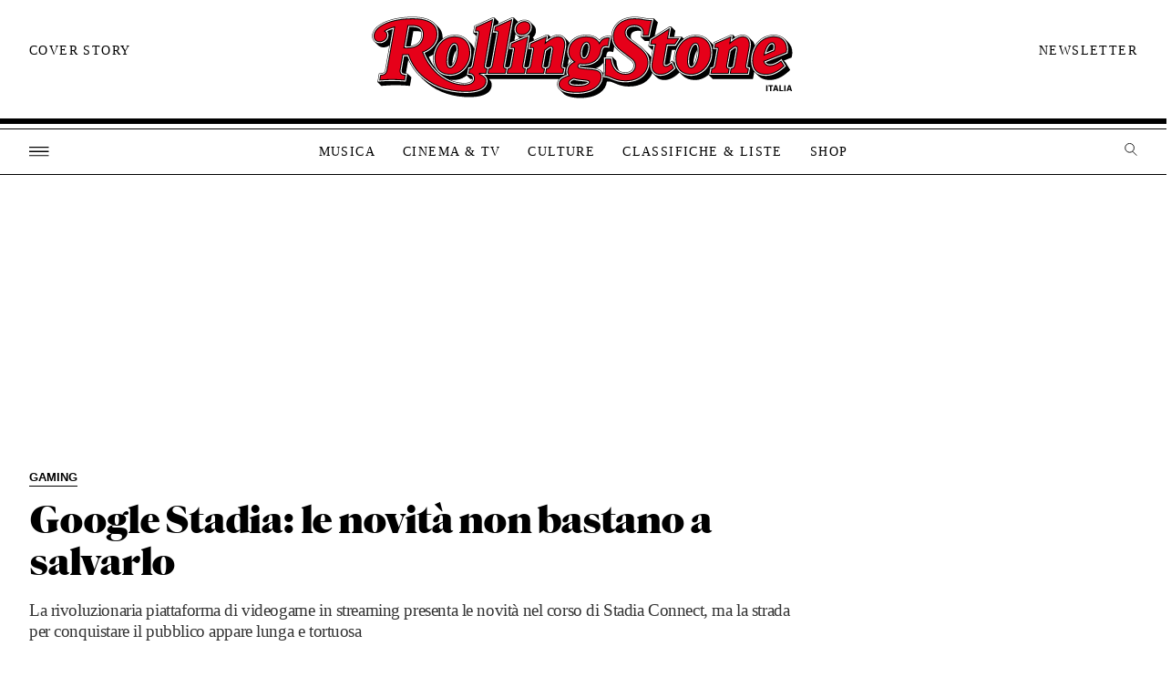

--- FILE ---
content_type: text/html; charset=UTF-8
request_url: https://www.rollingstone.it/cultura/gaming/google-stadia-le-novita-non-bastano-a-salvarlo/514586/
body_size: 106714
content:
<!DOCTYPE html><html
dir=ltr lang=it-IT prefix="og: https://ogp.me/ns#" class><head><meta
http-equiv="Content-Type" content="text/html; charset=UTF-8"><meta
name="viewport" content="width=device-width, initial-scale=1"><meta
property="fb:pages" content="139311818722"><meta
name="facebook-domain-verification" content="7x0tieuqo1pr40bxfzubdjw3ilzk1u"><link
rel=profile href=http://gmpg.org/xfn/11><link
rel=apple-touch-icon sizes=57x57 href=https://www.rollingstone.it/wp-content/themes/rs2022/assets/images/icons/apple-icon-57x57.png><link
rel=apple-touch-icon sizes=60x60 href=https://www.rollingstone.it/wp-content/themes/rs2022/assets/images/icons/apple-icon-60x60.png><link
rel=apple-touch-icon sizes=72x72 href=https://www.rollingstone.it/wp-content/themes/rs2022/assets/images/icons/apple-icon-72x72.png><link
rel=apple-touch-icon sizes=76x76 href=https://www.rollingstone.it/wp-content/themes/rs2022/assets/images/icons/apple-icon-76x76.png><link
rel=apple-touch-icon sizes=114x114 href=https://www.rollingstone.it/wp-content/themes/rs2022/assets/images/icons/apple-icon-114x114.png><link
rel=apple-touch-icon sizes=120x120 href=https://www.rollingstone.it/wp-content/themes/rs2022/assets/images/icons/apple-icon-120x120.png><link
rel=apple-touch-icon sizes=144x144 href=https://www.rollingstone.it/wp-content/themes/rs2022/assets/images/icons/apple-icon-144x144.png><link
rel=apple-touch-icon sizes=152x152 href=https://www.rollingstone.it/wp-content/themes/rs2022/assets/images/icons/apple-icon-152x152.png><link
rel=apple-touch-icon sizes=180x180 href=https://www.rollingstone.it/wp-content/themes/rs2022/assets/images/icons/apple-icon-180x180.png><link
rel=icon type=image/png sizes=192x192  href=https://www.rollingstone.it/wp-content/themes/rs2022/assets/images/icons/android-icon-192x192.png><link
rel=icon type=image/png sizes=32x32 href=https://www.rollingstone.it/wp-content/themes/rs2022/assets/images/icons/favicon-32x32.png><link
rel=icon type=image/png sizes=96x96 href=https://www.rollingstone.it/wp-content/themes/rs2022/assets/images/icons/favicon-96x96.png><link
rel=icon type=image/png sizes=16x16 href=https://www.rollingstone.it/wp-content/themes/rs2022/assets/images/icons/favicon-16x16.png><link
rel=manifest href=https://www.rollingstone.it/wp-content/themes/rs2022/assets/images/icons/manifest.json><meta
name="msapplication-TileColor" content="#ffffff"><meta
name="msapplication-TileImage" content="https://www.rollingstone.it/wp-content/themes/rs2022/assets/images/icons/ms-icon-144x144.png"><meta
name="theme-color" content="#ffffff"><meta
name="page-type" content="regular"> <script>window.dataLayer = window.dataLayer || [];
        window.dataLayer.push({
                'event': 'articleData',
                '1_category': '{{Culture}}',
                '2_category': '{{Gaming}}',
                '3_category': '{{}}',
                '4_category': '{{}}',
                'tag': '{{}}',
                'author': '{{Rolling Stone IT}}',
                'editor': '{{Riccardo Meggiato}}',
                'published_date':  '{{2020-04-28}}'


        });

(function(w,d,s,l,i){w[l]=w[l]||[];w[l].push({'gtm.start':
new Date().getTime(),event:'gtm.js'});var f=d.getElementsByTagName(s)[0],
j=d.createElement(s),dl=l!='dataLayer'?'&l='+l:'';j.async=true;j.src=
'https://www.googletagmanager.com/gtm.js?id='+i+dl;f.parentNode.insertBefore(j,f);
})(window,document,'script','dataLayer','GTM-NW5P3KH');</script>  <script>!function(f,b,e,v,n,t,s)
  {if(f.fbq)return;n=f.fbq=function(){n.callMethod?
  n.callMethod.apply(n,arguments):n.queue.push(arguments)};
  if(!f._fbq)f._fbq=n;n.push=n;n.loaded=!0;n.version='2.0';
  n.queue=[];t=b.createElement(e);t.async=!0;
  t.src=v;s=b.getElementsByTagName(e)[0];
  s.parentNode.insertBefore(t,s)}(window, document,'script',
  'https://connect.facebook.net/en_US/fbevents.js');
  fbq('init', '7103443236337835');
  fbq('track', 'ViewContent');</script> <noscript><img
height=1 width=1 style=display:none
src="https://www.facebook.com/tr?id=7103443236337835&ev=ViewContent&noscript=1"></noscript><link
href="https://fonts.googleapis.com/css2?family=Public+Sans:wght@300;400;500;600;700;800;900&display=swap" rel=stylesheet> <script src=https://www.rollingstone.it/wp-content/themes/rs2022/assets/js/jquery.js></script> <style>img:is([sizes="auto" i], [sizes^="auto," i]) { contain-intrinsic-size: 3000px 1500px }</style><title>Google Stadia: le novità non bastano a salvarlo | Rolling Stone Italia</title><meta
name="description" content="La rivoluzionaria piattaforma di videogame in streaming presenta le novità nel corso di Stadia Connect, ma la strada per conquistare il pubblico appare lunga e tortuosa"><meta
name="robots" content="max-image-preview:large"><meta
name="author" content="Riccardo Meggiato"><meta
name="keywords" content="google,google stadia,netflix,pc videogame,pubg,stadia,streaming"><link
rel=canonical href=https://www.rollingstone.it/cultura/gaming/google-stadia-le-novita-non-bastano-a-salvarlo/514586/ ><meta
name="generator" content="All in One SEO (AIOSEO) 4.8.5"><meta
property="og:locale" content="it_IT"><meta
property="og:site_name" content="Rolling Stone Italia |"><meta
property="og:type" content="article"><meta
property="og:title" content="Google Stadia: le novità non bastano a salvarlo | Rolling Stone Italia"><meta
property="og:description" content="La rivoluzionaria piattaforma di videogame in streaming presenta le novità nel corso di Stadia Connect, ma la strada per conquistare il pubblico appare lunga e tortuosa"><meta
property="og:url" content="https://www.rollingstone.it/cultura/gaming/google-stadia-le-novita-non-bastano-a-salvarlo/514586/"><meta
property="og:image" content="https://www.rollingstone.it/wp-content/uploads/2020/01/Google-Stadia-1.jpeg"><meta
property="og:image:secure_url" content="https://www.rollingstone.it/wp-content/uploads/2020/01/Google-Stadia-1.jpeg"><meta
property="og:image:width" content="1200"><meta
property="og:image:height" content="764"><meta
property="article:published_time" content="2020-04-28T20:25:18+00:00"><meta
property="article:modified_time" content="2020-04-28T20:28:43+00:00"><meta
property="article:publisher" content="https://www.facebook.com/rollingstoneitalia"><meta
name="twitter:card" content="summary"><meta
name="twitter:site" content="@RollingStoneita"><meta
name="twitter:title" content="Google Stadia: le novità non bastano a salvarlo | Rolling Stone Italia"><meta
name="twitter:description" content="La rivoluzionaria piattaforma di videogame in streaming presenta le novità nel corso di Stadia Connect, ma la strada per conquistare il pubblico appare lunga e tortuosa"><meta
name="twitter:creator" content="@RollingStoneita"><meta
name="twitter:image" content="https://www.rollingstone.it/wp-content/uploads/2020/01/Google-Stadia-1.jpeg"> <script type=application/ld+json class=aioseo-schema>{"@context":"https:\/\/schema.org","@graph":[{"@type":"Article","@id":"https:\/\/www.rollingstone.it\/cultura\/gaming\/google-stadia-le-novita-non-bastano-a-salvarlo\/514586\/#article","name":"Google Stadia: le novit\u00e0 non bastano a salvarlo | Rolling Stone Italia","headline":"Google Stadia: le novit\u00e0 non bastano a salvarlo","author":{"@id":"https:\/\/www.rollingstone.it\/author\/meggiato\/#author"},"publisher":{"@id":"https:\/\/www.rollingstone.it\/#organization"},"image":{"@type":"ImageObject","url":"https:\/\/www.rollingstone.it\/wp-content\/uploads\/2020\/01\/Google-Stadia-1.jpeg","width":1200,"height":764,"caption":"Google ha le capacit\u00e0 di imporre la propria piattaforma di gaming, ma sembra essere la prima a non crederci."},"datePublished":"2020-04-28T22:25:18+02:00","dateModified":"2020-04-28T22:28:43+02:00","inLanguage":"it-IT","mainEntityOfPage":{"@id":"https:\/\/www.rollingstone.it\/cultura\/gaming\/google-stadia-le-novita-non-bastano-a-salvarlo\/514586\/#webpage"},"isPartOf":{"@id":"https:\/\/www.rollingstone.it\/cultura\/gaming\/google-stadia-le-novita-non-bastano-a-salvarlo\/514586\/#webpage"},"articleSection":"Gaming, google, google stadia, netflix, pc videogame, pubg, stadia, streaming"},{"@type":"BreadcrumbList","@id":"https:\/\/www.rollingstone.it\/cultura\/gaming\/google-stadia-le-novita-non-bastano-a-salvarlo\/514586\/#breadcrumblist","itemListElement":[{"@type":"ListItem","@id":"https:\/\/www.rollingstone.it#listItem","position":1,"name":"Home","item":"https:\/\/www.rollingstone.it","nextItem":{"@type":"ListItem","@id":"https:\/\/www.rollingstone.it\/cultura\/#listItem","name":"Culture"}},{"@type":"ListItem","@id":"https:\/\/www.rollingstone.it\/cultura\/#listItem","position":2,"name":"Culture","item":"https:\/\/www.rollingstone.it\/cultura\/","nextItem":{"@type":"ListItem","@id":"https:\/\/www.rollingstone.it\/cultura\/gaming\/#listItem","name":"Gaming"},"previousItem":{"@type":"ListItem","@id":"https:\/\/www.rollingstone.it#listItem","name":"Home"}},{"@type":"ListItem","@id":"https:\/\/www.rollingstone.it\/cultura\/gaming\/#listItem","position":3,"name":"Gaming","item":"https:\/\/www.rollingstone.it\/cultura\/gaming\/","nextItem":{"@type":"ListItem","@id":"https:\/\/www.rollingstone.it\/cultura\/gaming\/google-stadia-le-novita-non-bastano-a-salvarlo\/514586\/#listItem","name":"Google Stadia: le novit\u00e0 non bastano a salvarlo"},"previousItem":{"@type":"ListItem","@id":"https:\/\/www.rollingstone.it\/cultura\/#listItem","name":"Culture"}},{"@type":"ListItem","@id":"https:\/\/www.rollingstone.it\/cultura\/gaming\/google-stadia-le-novita-non-bastano-a-salvarlo\/514586\/#listItem","position":4,"name":"Google Stadia: le novit\u00e0 non bastano a salvarlo","previousItem":{"@type":"ListItem","@id":"https:\/\/www.rollingstone.it\/cultura\/gaming\/#listItem","name":"Gaming"}}]},{"@type":"Organization","@id":"https:\/\/www.rollingstone.it\/#organization","name":"Rolling Stone Italia","url":"https:\/\/www.rollingstone.it\/","sameAs":["https:\/\/www.facebook.com\/rollingstoneitalia","https:\/\/twitter.com\/RollingStoneita","https:\/\/www.instagram.com\/rollingstoneitalia\/","https:\/\/www.youtube.com\/c\/rollingstoneitalia","https:\/\/www.linkedin.com\/company\/5317003\/"]},{"@type":"Person","@id":"https:\/\/www.rollingstone.it\/author\/meggiato\/#author","url":"https:\/\/www.rollingstone.it\/author\/meggiato\/","name":"Riccardo Meggiato"},{"@type":"WebPage","@id":"https:\/\/www.rollingstone.it\/cultura\/gaming\/google-stadia-le-novita-non-bastano-a-salvarlo\/514586\/#webpage","url":"https:\/\/www.rollingstone.it\/cultura\/gaming\/google-stadia-le-novita-non-bastano-a-salvarlo\/514586\/","name":"Google Stadia: le novit\u00e0 non bastano a salvarlo | Rolling Stone Italia","description":"La rivoluzionaria piattaforma di videogame in streaming presenta le novit\u00e0 nel corso di Stadia Connect, ma la strada per conquistare il pubblico appare lunga e tortuosa","inLanguage":"it-IT","isPartOf":{"@id":"https:\/\/www.rollingstone.it\/#website"},"breadcrumb":{"@id":"https:\/\/www.rollingstone.it\/cultura\/gaming\/google-stadia-le-novita-non-bastano-a-salvarlo\/514586\/#breadcrumblist"},"author":{"@id":"https:\/\/www.rollingstone.it\/author\/meggiato\/#author"},"creator":{"@id":"https:\/\/www.rollingstone.it\/author\/meggiato\/#author"},"image":{"@type":"ImageObject","url":"https:\/\/www.rollingstone.it\/wp-content\/uploads\/2020\/01\/Google-Stadia-1.jpeg","@id":"https:\/\/www.rollingstone.it\/cultura\/gaming\/google-stadia-le-novita-non-bastano-a-salvarlo\/514586\/#mainImage","width":1200,"height":764,"caption":"Google ha le capacit\u00e0 di imporre la propria piattaforma di gaming, ma sembra essere la prima a non crederci."},"primaryImageOfPage":{"@id":"https:\/\/www.rollingstone.it\/cultura\/gaming\/google-stadia-le-novita-non-bastano-a-salvarlo\/514586\/#mainImage"},"datePublished":"2020-04-28T22:25:18+02:00","dateModified":"2020-04-28T22:28:43+02:00"},{"@type":"WebSite","@id":"https:\/\/www.rollingstone.it\/#website","url":"https:\/\/www.rollingstone.it\/","name":"Rolling Stone Italia","inLanguage":"it-IT","publisher":{"@id":"https:\/\/www.rollingstone.it\/#organization"}}]}</script> <style>/*<![CDATA[*//* start rs2020.css*/
@font-face {
    font-family: 'Parnaso Black';
    font-style: normal;
    font-weight: 800;
    src: url("/wp-content/themes/rs2022/assets/fonts/parnasostandard-black-webfont.otf"); 
    src: url("/wp-content/themes/rs2022/assets/fonts/parnasostandard-black-webfont.eot?#iefix") format("embedded-opentype"), 
    url("/wp-content/themes/rs2022/assets/fonts/parnasostandard-black-webfont.woff2") format("woff2"), 
    url("/wp-content/themes/rs2022/assets/fonts/parnasostandard-black-webfont.woff") format("woff"), 
    url("/wp-content/themes/rs2022/assets/fonts/parnasostandard-black-webfont.ttf") format("truetype"), 
    url("/wp-content/themes/rs2022/assets/fonts/parnasostandard-black-webfont.svg") format("svg"); 
  }

  @font-face {
    font-family:.;
    font-style: normal;
    font-weight: 800;
    src: url("/wp-content/themes/rs2022/assets/fonts/FTSystem-BlankBlack.otf"); 
    src: url("/wp-content/themes/rs2022/assets/fonts/FTSystem-BlankBlack.eot?#iefix") format("embedded-opentype"), 
    url("/wp-content/themes/rs2022/assets/fonts/FTSystem-BlankBlack.woff2") format("woff2"), 
    url("/wp-content/themes/rs2022/assets/fonts/FTSystem-BlankBlack.woff") format("woff"), 
    url("/wp-content/themes/rs2022/assets/fonts/FTSystem-BlankBlack.ttf") format("truetype"), 
    url("/wp-content/themes/rs2022/assets/fonts/FTSystem-BlankBlack.svg") format("svg"); 
  }

  * {
    shape-rendering: crispEdges;
  }

  svg path { 
    shape-rendering: crispEdges;
}

body{
font-family:., serif;
overflow-x: hidden;
}

.box_flexbox, span.c-list__header.article{
    display: -webkit-box;
    display: -moz-box;
    display: -ms-flexbox;
    display: -webkit-flex;
    display: flex;
    -ms-flex-pack: space-between;
    -webkit-justify-content: space-between;
    justify-content: space-between;
    -webkit-flex-wrap: wrap;
    -ms-flex-flow: wrap;
    flex-wrap: wrap;
    align-items: center;
}
.single-article .l-article-content .article, .single-classifica .l-article-content .article:not(.c-list__header){
    padding-top: 20px;
}


span.c-list__header.article{
flex-wrap: inherit;
position: relative;
}

.wp-caption .wp-caption-text {
    font: 600 .875rem/1.25rem;
    padding: .625rem 0;
    color: #000
}

.fonts-loading .wp-caption .wp-caption-text,
.wp-caption .fonts-loading .wp-caption-text {
font-family:'Public Sans', sans-serif;
    font-weight: 900;
    font-style: normal;
    font-display: swap
}
.l-blog .l-article-content iframe.instagram-media{
margin:auto!important}


.c-card--domino .c-card__wrap {
    position: relative;
    transition: transform .1s ease-in;
    will-change: transform;
    flex-flow: row nowrap;
    background: #fff;
}

.c-card--domino .c-card__wrap:focus:before,
.c-card--domino .c-card__wrap:hover:before {
    opacity: 1;
    transition: opacity .3s ease-out
}

.c-cards-grid__item .c-card__image{
    position: relative;
}

.c-card--brand .c-card__image,
.c-card--domino .c-card__image {
    transition: opacity .24s cubic-bezier(.455, .03, .515, .955);
    padding-right: 20px;
}

.c-card--brand .c-card__image:focus,
.c-card--brand .c-card__image:hover,
.c-card__image:focus,
.c-card__image:hover,
.card_image:hover {
    opacity: .8
}




.c-card--brand .c-card__heading,
.c-card--domino .c-card__heading {
    transition: color .24s cubic-bezier(.455, .03, .515, .955)
}

.c-card--brand .c-card__heading:focus,
.c-card--brand .c-card__heading:hover,
.c-card--domino .c-card__heading:focus,
.c-card--domino .c-card__heading:hover {
    color: #696969
}

html {
    line-height: 1.15;
    -ms-text-size-adjust: 100%;
    -webkit-text-size-adjust: 100%
}

body {
    margin: 0;
    -moz-osx-font-smoothing: grayscale;
    -webkit-font-smoothing: antialiased;
    font: 1rem/1.5rem;
}

h1,
h2,
h3,
h4,
h5,
h6 {
   font-family:"Parnaso Black", sans-serif;
}

*,
:after,
:before {
    box-sizing: border-box
}

a:focus {
    outline: 0
}

a {
    -webkit-text-decoration-skip: objects;
    transition: color .24s cubic-bezier(.215, .61, .355, 1);
    text-decoration: none
}

b,
strong {
    font-weight: 700
}

svg:not(:root) {
    overflow: hidden
}

svg path {
    fill: inherit
}

button,
input {
    overflow: visible;
    border: 0;
    -webkit-appearance: none;
    -moz-appearance: none;
    appearance: none;
    font: inherit;
    border-radius:0px
}

input[type=radio] {
    -webkit-appearance: radio;
    -moz-appearance: radio;
    appearance: radio
}

input[type=checkbox] {
    -webkit-appearance: checkbox;
    -moz-appearance: checkbox;
    appearance: checkbox
}

textarea {
    overflow: auto
}

select {
    font-size: .8125rem;
    padding: .1875rem .375rem;
    border: 1px solid #ccc;
    border-radius: .1875rem;
    outline: 0;
    box-shadow: inset 0 1px .125rem rgba(0, 0, 0, .15)
}

blockquote {
    font-size: 1.125rem;
    font-style: italic;
    line-height: 1.875rem;
    overflow: hidden;
    color: #000;
    border-top: 1px solid #000;
    border-bottom: 1px solid #000;
}

blockquote cite {
    display: block;
    font-style: normal;
    font-weight: 700;
    margin-top: .625rem
}

blockquote p{
    font-size: 45px;
    line-height: 45px;
}
blockquote:before {
    content: url(../images/virgolette-up.png);
}

cite,
dfn,
em,
i {
    font-style: italic
}

abbr,
acronym {
    border-bottom: 1px dotted #666;
    cursor: help
}

ins,
mark {
    background: #eee;
    text-decoration: none
}

small {
    font-size: 80%
}

big {
    font-size: 125%
}

div#search_box {
    height: 100vh;
    background: #E60019;
    width: 100%;
    align-items: center;
    justify-content: center;
    font-family: ., serif;
    transition: transform .35s cubic-bezier(0, 0, .2, 1) .35s, opacity .35s cubic-bezier(0, 0, .2, 1), visibility .35s cubic-bezier(0, 0, .2, 1);
    transition-delay: 0ms, 0ms, 0ms;
    position: fixed;
    z-index: 999999999;
}


.red{color: #e60019;}

#search_box input#s{
    font-size: 41px;
    color: #fff;
    outline: none;
    width:80%;
    padding-bottom: 10px;
}

#search_box input#searchsubmit {
    font-size: 41px;
    float: right;
    text-transform: uppercase;
    font-family: FTSystem, sans-serif;

}

#search_box .inner_box_small {
    max-width: 1050px;
}

#search_box input#s, #search_box input#searchsubmit{
    background: none;
    font-family: 'Parnaso Black', sans-serif;
}

div#logo_search {
    position: absolute;
    top: 30px;
    width: 212px;
}

div#top_search {
    width: 100%;
    height: 50px;
    position: absolute;
    top: 0px;
}

div#top_search .inner_box_small {
    position: relative;
    overflow: unset;
}

#search_box.hide{
    display: none;
}
div#close_search {
    top: 30px;
    height: 25px;
    width: 25px;
    position: absolute;
    background-image: url(/wp-content/themes/rs2022/assets/images/icons/icon-close-black.svg);

    right: 0px;
}



div#search_box form div {
    border-bottom: thin solid #fff;
}

[type=search] {
    -webkit-appearance: textfield
}

[type=search]::-webkit-search-cancel-button,
[type=search]::-webkit-search-decoration {
    -webkit-appearance: none
}

button {
    overflow: visible;
    border: 0;
    font: inherit;
    -webkit-font-smoothing: inherit;
    letter-spacing: inherit;
    background: none;
    cursor: pointer
}

img {
    height: auto;
    max-width: 100%;
    transition: opacity .3s;
    opacity: 1
}

img.lazy[data-src] {
    opacity: 0
}

img.lazy[data-src].visible {
    opacity: 1
}

address,
blockquote,
button,
dd,
dl,
dt,
fieldset,
figure,
h1,
h2,
h3,
h4,
h5,
h6,
input,
legend,
li,
ol,
optgroup,
p,
select,
textarea,
ul {
    margin: 0;
    padding: 0
}

fieldset {
    padding: 0;
    border: none
}

legend {
    display: block
}

iframe,
table {
    border: none
}

table {
    border-top: 1px solid #ccc;
    border-collapse: collapse;
    margin: 0 0 1.25rem;
    width: 100%
}

thead th {
    border-bottom: 125rem solid #ccc;
    padding-bottom: .625rem
}

th {
    padding: .5rem 0;
    text-align: left
}

td,
th {
    border: none
}

td {
    padding: .5rem
}

tr {
    border-bottom: 1px solid #ccc
}

.hidden,
.is-hidden {
    display: none!important
}

embed,
iframe,
object {
    margin: 0;
    max-width: 100%
}

.u-color-black-nero {
    color: #1a1818;
}
.screen-reader-text {
    clip: rect(1px, 1px, 1px, 1px);
    -webkit-clip-path: polygon(0 0, 0 0, 0 0, 0 0);
    clip-path: polygon(0 0, 0 0, 0 0, 0 0);
    position: absolute!important;
    white-space: nowrap;
    height: 1px;
    width: 1px;
    overflow: hidden
}
.rs_red{
    color: #E60019;
}
.screen-reader-text:focus {
    background-color: #f1f1f1;
    border-radius: .1875rem;
    box-shadow: 0 0 .125rem .125rem rgba(0, 0, 0, .6);
    clip: auto!important;
    color: #21759b;
    display: block;
    font-size: .875rem;
    font-weight: 700;
    height: auto;
    left: .3125rem;
    line-height: normal;
    padding: .9375rem 1.4375rem .875rem;
    text-decoration: none;
    top: .3125rem;
    width: auto;
    z-index: 100000
}

.alignleft {
    display: inline;
    float: left;
    margin-right: 1.25rem
}

.alignright {
    display: inline;
    float: right;
    margin-left: 1.25rem
}

.aligncenter {
    clear: both;
    display: block;
    margin-left: auto;
    margin-right: auto
}

img.aligncenter {
    float: none;
    margin: .9375rem auto
}

img.alignleft {
    margin-top: .9375rem;
    margin-bottom: .9375rem;
    margin-right: 1.25rem;
    max-width: calc(50% - 2.5rem);
    float: left;
}

.single-classifica img.alignleft{
margin-top:0px}


img.alignright {
    margin-top: .9375rem;
    margin-bottom: .9375rem;
    margin-left: 1.25rem;
    max-width: calc(50% - 2.5rem);
    float: right;
}

.gallery-caption,
.wp-caption {
    margin-bottom: 1.25rem;
    padding-top: 1.25rem;
    max-width: 100%;
    border-bottom: 1px solid #000
}

.wp-caption img[class*=wp-image-] {
    display: block
}

#wpstats {
    width: 0;
    height: 0;
    overflow: hidden;
    display: block
}

[data-collapsible].is-expanded [data-collapsible-toggle]:not([data-collapsible-toggle=always-show]),
[data-collapsible]:not(.is-expanded) [data-collapsible-panel] {
    display: none
}


[data-collapsible-toggle]:focus {
    outline: 0
}

@keyframes ripple {
    0% {
        opacity: 0;
        visibility: visible;
        transform: scale(1)
    }
    5% {
        opacity: 1;
        transform: scale(2)
    }
    50% {
        opacity: .6;
        visibility: visible;
        transform: scale(20)
    }
    to {
        opacity: 0;
        visibility: hidden;
        transform: scale(40)
    }
}

[data-ripple] {
    position: relative;
    overflow: hidden;
    -webkit-tap-highlight-color: rgba(255, 255, 255, 0)
}

[data-ripple]:after {
    content: "";
    position: absolute;
    bottom: calc(50% - .3125rem);
    left: calc(50% - .3125rem);
    width: .625rem;
    height: .625rem;
    opacity: 0;
    visibility: hidden;
    background-color: rgba(0, 0, 0, .2);
    border-radius: 99%;
}

[data-ripple][data-ripple=inverted]:after {
    background-color: hsla(0, 0%, 100%, .2)
}

[data-ripple][data-ripple-location=left]:after {
    left: calc(25% - .3125rem)
}

[data-ripple][data-ripple-location=right]:after {
    left: auto;
    right: calc(25% - .3125rem)
}

[data-ripple][data-ripple-trigger]:after {
    animation-duration: .6s;
    animation-name: ripple
}

[data-line-menu] .line-menu-indicator {
    position: absolute;
    z-index: 1000;
    left: -1.875rem;
    bottom: 0;
    width: 3.75rem;
    height: .125rem;
    pointer-events: none;
    background-color: currentColor;
    transform-origin: 50% 50%;
    transition: transform 195ms cubic-bezier(.4, 0, .2, 1)
}

[data-list-autofocus] {
    position: relative;
    opacity: 0
}

[data-list-autofocus] input {
    position: absolute;
    z-index: 1;
    width: 0;
    height: 0;
    transform: translateY(40vh)
}

@-moz-document url-prefix() {
    [data-list-autofocus] input {
        transform: translateY(-10vh)
    }
}


.t-bold {
    font-weight: 900
}


.t-bold--upper {
    text-transform: uppercase
}

.t-semibold {
    font-weight: 700
}

.fonts-loading .t-semibold {
    font-weight: 700;
    letter-spacing: -.0285em
}

.t-semibold--upper {
    text-transform: uppercase
}



.l-section-top__heading span{
 font-size: 38px;}
#heading-macro .l-section-top__heading span.t-super-artista{
 color: #e60019;}

.l-section--with-bottom-margin  .l-section-top__heading {
    margin-top: 0px;
 }

.t-super--upper {
    text-transform: uppercase
}

.t-align--center {
    text-align: center
}

.c-ad--boxed {
    padding: .75rem 0;
    border-top: 1px solid #dddee4;
    border-bottom: 1px solid #dddee4
}

.l-home-top .c-ad--boxed {
    border-bottom: 0;
    border-top: 0;
    padding: 2.5rem 0 0
}

.c-ad--wide-bg {
    position: relative;
    padding: 1.5625rem;
    margin: 1.25rem 0
}

.c-ad--wide-bg:before {
    content: "";
    position: absolute;
    top: 0;
    left: 50%;
    z-index: -100;
    width: 100vw;
    height: 100%;
    transform: translateX(-50%);
    background: #f4f4f7
}

.c-ad--320x50 {
    min-width: 20rem;
    min-height: 3.125rem
}

.c-ad--728x90 {
    min-width: 45.5rem;
    min-height: 5.625rem
}

.c-ad--mobile-header {
    padding-top: 75px!important;}

.c-ad--mobile-header {
    padding: .3125rem 0;
    background-color:#fff;
    border-bottom: 1px solid #000;
}

.is-mega-open .c-ad--mobile-header {
    display: none
}

.c-ad--desktop-header {
    margin: 0 auto;
    padding: 1px 0
}

.c-ad--admz {
    text-align: center;
    
}

.super-marquee a {
    margin-left: auto;
    margin-right: auto
}

.super-marquee-container {
    width: 100%
}

.blockbuster-ad {
    position: relative;
    background: 50%;
    background-size: cover;
}

.blockbuster-ad-video-wrap {
    overflow: hidden;
    margin-left: .5rem;
}

.has-side-skins div[id^=attachment] {
    max-width: 29.375rem
}

.c-badge {
    color: #fff
}

.c-badge__icon {
    fill: currentColor
}

.c-badge--gallery {
    padding: .5rem;
    background: rgba(0, 0, 0, .7);
    border-radius: .3125rem
}

.c-badge--gallery .c-badge__icon {
    width: 1.125rem;
    height: 1rem;
}

.c-badge--gallery .c-badge__label {
    margin-left: .3125rem;
    font-size: .6875rem;
    line-height: .6875rem
}

.c-btn {
    font-size: .6875rem;
    color: #E60019;
    letter-spacing: .08364em;
    line-height: .6875rem;
    border-radius: 0;
    transition: background-color .24s cubic-bezier(.215, .61, .355, 1), color .24s cubic-bezier(.215, .61, .355, 1);
    cursor: pointer;
    font-family: FTSystem, sans-serif;
}

.c-btn,
.c-btn .c-btn__icon,
.c-btn .c-btn__main,
.c-btn .c-btn__secondary {
    display: -webkit-inline-box;
    display: -ms-inline-flexbox;
    display: inline-flex
}

.c-btn .c-btn__icon,
.c-btn .c-btn__main,
.c-btn .c-btn__secondary {
    align-items: center
}

.c-btn__inner {
    display: -webkit-inline-box;
    display: -ms-inline-flexbox;
    display: inline-flex;
    pointer-events: none
}

.c-btn__icon-wrap {
    padding: .625rem 0 .625rem .625rem
}

.c-btn__icon {
    height: .875rem;
    width: .9375rem;
    fill: currentColor
}

.c-btn__main {
    padding: .625rem
}

.c-btn__secondary {
    padding: .625rem;
    border-left: 1px solid
}

.c-btn--block {
    padding: .4375rem
}

.c-btn--outline {
    padding: .6875rem 2.5rem;
    font-size: .9375rem;
    letter-spacing: 0;
    color: #e60019;
    border: .125rem solid #dddee4;
    background-color: #fff;
    transition: border-color .24s cubic-bezier(.215, .61, .355, 1), color .24s cubic-bezier(.215, .61, .355, 1)
}

.c-btn--outline:focus,
.c-btn--outline:hover {
    color: #000
}

.c-btn--dark {
    border: 1px solid currentColor;
    background: #000
}

.c-btn--dark:focus,
.c-btn--dark:hover {
    color: #000;
    background: #fff
}

.c-btn--red {
    border: 1px solid currentColor;
    background: #e60019;
    color: #fff
}

.c-btn--red:focus,
.c-btn--red:hover {
    color: #e60019;
    background: #fff
}

.c-btn--large {
    font-size: 1rem;
    padding: 1rem
}

.c-btn--pagination {
    padding: 0;
    font-size: 13px;
    line-height: 13px;
    letter-spacing: 0;
}

.c-btn--pagination:focus,
.c-btn--pagination:hover {
    background: none;
}

.c-btn--twitter {
    border-radius: .25rem;
    background-color: #1dadeb;
    transition: background-color .24s cubic-bezier(.215, .61, .355, 1), color .24s cubic-bezier(.215, .61, .355, 1)
}

.c-btn--twitter:focus,
.c-btn--twitter:hover {
    background-color: #fff;
    color: #1dadeb
}

.c-card {
    width: 100%
}

.c-card__header,
.c-card__wrap {
    display: -webkit-box;
    display: -ms-flexbox;
    display: flex;
    flex-flow: column nowrap
}

.c-card__wrap {
    height: 100%;
    color: #000
}



.c-card__badge {
    position: absolute;
    top: 50%;
    left: 50%;
    z-index: 1;
    transform: translate(-50%, -50%);
}


.c-card__paywall-icon {
    display: inline;
    fill: #000;
    width: 1.9375rem;
    height: .9375rem;
    margin-right: .1875rem
}



.c-card--brand {
    display: -webkit-box;
    display: -ms-flexbox;
    display: flex
}

.c-card--brand:focus .c-card__image:before,
.c-card--brand:hover .c-card__image:before {
    opacity: 1
}

.c-card--brand .c-card__wrap {
    position: relative;
    display: -webkit-box;
    display: -ms-flexbox;
    display: flex;
    height: auto;
    width: 100%;
    padding-bottom: 1.5625rem;
    transition: transform .3s ease-out;
}

.c-card--brand .c-card__heading {
    margin-top: .125rem;
    line-height: .9375rem;
    transition: color .24s cubic-bezier(.455, .03, .515, .955);
}

.c-card--brand .c-card__timestamp {
    position: absolute;
    bottom: 0;
    font-size: .8125rem;
    color: #696969
}

.c-card--brand .c-card__brand {
    order: -1;
    margin-top: .3125rem;
    font-size: .8125rem;
    color: #e60019
}

.c-card--domino .c-card__wrap:focus,
.c-card--domino .c-card__wrap:hover {
    transform: none
}

.c-card--domino .c-card__image {
    flex: 0 0 auto;
    width: 5.375rem
}

.c-card--domino .c-card__header {
    justify-content: center;
    flex: 1 0;
    padding: 0
}

.c-card--domino .c-card__heading {
    margin-bottom: .9375rem;
    font-size: .75rem;
    line-height: .75rem
}

.l-river .c-card--domino .c-card__heading {
       font-size: 1.58rem;
    line-height: 1.63rem;
}
.l-river .card_cat{
   margin-bottom: .9375rem;
}

.c-card--domino .c-card__lead {
    margin-bottom: .9375rem;
    font-size: 1rem;
    line-height: 1.2375rem;
    font-family: Georgia, serif;
}

.c-card--domino .c-card__tag {
    margin-bottom: .375rem
}

.c-card--picks .c-card__wrap {
    flex-direction: row-reverse;
    align-items: center;
    padding: .75rem .75rem .75rem 1.25rem;
    background: none;
    box-shadow: none;
    transition: color .24s cubic-bezier(.215, .61, .355, 1)
}

.c-card--picks .c-card__wrap:focus,
.c-card--picks .c-card__wrap:hover {
    color: #e60019
}

.c-card--picks .c-card__image {
    width:100%;
    overflow: hidden
}

aside .l-blog__item .c-card__header, aside .c-card__wrap{
display:block;
text-align:left}

aside .c-card--picks .c-card__wrap {
  padding:0px;

}


.c-card--picks .c-card__heading {
    font-size: .8125rem;
    line-height: .8125rem
}



.c-close-button {
    position: absolute;
    display: block;
    -webkit-tap-highlight-color: transparent;
color: #fff;
height: 25px;
width: 25px;
right: 0px;
}

.c-cover {
    display: -webkit-box;
    display: -ms-flexbox;
    display: flex;
    position: relative;
    overflow: hidden;
    height: 100%;
}

.c-cover__image {
    display: block;
    width: 6.875rem;
    margin: .5rem;
    transform: rotate(6deg);
    box-shadow: 0 .125rem .25rem 0 rgba(0, 0, 0, .5);
    transition: transform .2s cubic-bezier(.6, -.28, .74, .05)
}

.c-cover__image:hover {
    transform: rotate(6deg) translateY(-.625rem)
}

.c-cover__cta {
    -ms-grid-row-align: center;
    align-self: center;
     text-transform: uppercase;
    color: #000;
     font-size: 14px;
    font-weight: 400;
    font-family: Georgia, serif;
    letter-spacing: 1.4px;
}

.c-cover__cta:focus,
.c-cover__cta:hover {
    color: #e60019;
}

.c-cover--mega {
    padding-left: 0;
    padding-right: 1.875rem
}

.c-cover--mega .c-cover__cta {
    order: -1;
    padding: 0 .9375rem 0 0;
    font-size: .9375rem
}

.c-cover--mega .c-cover__cta:focus,
.c-cover--mega .c-cover__cta:hover {
    color: #fff
}

.c-crop {
    position: relative;
    overflow: hidden;
    width: 100%;
    margin: 0;
    padding: 0;
    background-color: rgba(0, 0, 0, .05)
}

.c-crop:after {
    content: "";
    display: block;
    width: 100%;
    padding-bottom: 75%
}

.c-crop__img {
    left: 50%;
    max-width: calc(100% + .125rem);
    height: calc(100% + .125rem);
    transform: translate(-50%, -50%);
    width: 100%;
    height: 100%;
    object-fit: cover;
    position: absolute;
    top: 50%
}

.c-crop--ratio-2x3:after {
    padding-bottom: 150%
}

.c-crop--ratio-11x14:after {
    padding-bottom: 127.27273%
}

.c-crop--ratio-5x6:after {
    padding-bottom: 120%
}

.c-crop--ratio-1x1:after {
    padding-bottom: 100%
}

.c-crop--ratio-5x3:after {
    padding-bottom: 69%
}

.c-crop--ratio-4x3:after {
    padding-bottom: 75%
}

.c-crop--ratio-3x2:after {
    padding-bottom: 66.66667%
}

#search_result .c-crop--ratio-3x2:after {
    padding-bottom: 100%;
}
.c-crop--ratio-7x4:after {
    padding-bottom: 57.14286%
}

.c-crop--ratio-video:after {
    padding-bottom: 56.19632%
}

.c-crop--ratio-2x1:after {
    padding-bottom: 50%
}

.c-crop--size-related:after {
    padding-bottom: 100%
}


.c-crop--size-featured:after {
    padding-bottom: 50%
}

.c-crop--size-featured-home:after {
    padding-bottom: 100%
}

.c-crop--size-features-main:after {
    padding-bottom: 69.33333%
}

.c-crop--video.c-crop--landscape .c-crop__img {
    height: calc(100% + .125rem)
}

.c-crop [id^=jwplayer_][id*=_div],
.c-crop iframe,
.c-crop video {
    position: absolute;
    width: 100%;
    height: 100%;
    z-index: 9;
    object-fit: cover;
}

.c-editors-picks__heading{
background:transparent!important;
text-align:center}

.c-editors-picks__heading {
    font-size: 2.1875rem;
    line-height: 1;
    color: #d43132;
    padding: .625rem 0;
}

.c-photooftheweek-banner .c-artista-banner {
    height: 250px;
}

.c-editors-picks__list {
    list-style: none
}

.c-editors-picks__item+.c-editors-picks__item {
    border-top: 1px solid #dddee4
}

.c-form__group {
    display: -webkit-box;
    display: -ms-flexbox;
    display: flex
}

.c-form__field {
    flex-grow: 1
}

footer .c-form__input{
    float: left;
    background: none;
    width: 85%;
    border-bottom: thin solid #fff;
    text-transform: uppercase;
    font-size: 18px;
    font-weight: 300;
    font-family: Georgia, 'Times New Roman', Times, serif;
}

.c-form__input::-webkit-input-placeholder {
    color: #fff
}

.c-form__input:-ms-input-placeholder,
.c-form__input::-ms-input-placeholder {
    color: #fff
}

.c-form__input::-moz-placeholder {
    color: #fff
}

.c-form__input::placeholder {
    color: #fff
}

.c-form__input:focus {
    outline: 0
}
.l-footer__menu--wide.box_flexbox {
    margin-top: 50px;
}

.c-form__button {
    flex-shrink: 0;
    color: #fff;
    transition: background-color .24s cubic-bezier(.215, .61, .355, 1);
  }

.c-form__button:focus,
.c-form__button:hover {
    background-color: rgba(0, 0, 0, .7)
}


.c-form--faded .c-form__button {
    color: #fff;
    border-top: 1px solid #fff;
    border-bottom: 1px solid #fff;
}

#gmp-box-first-dsk, #piu_letti, #gmp-box-second-dsk{
    margin-bottom: 25px!important;
}

.c-page-nav--footer .c-page-nav__item--heading {
    width: 100%;
}

.c-form--footer .c-form__button, .l-footer__tip-link {
    font-size: 18px;
    border-top: thin solid #fff;
    font-family: Georgia, 'Times New Roman', Times, serif;
    border-bottom: thin solid #fff;
    text-transform: uppercase;
    margin: 0px;
    letter-spacing: .05em;
}

a.l-footer__tip-link {
    float: right;
}

footer.l-footer a {
color: inherit;
}

.c-hamburger {
    color: #000;
    position: absolute;
    left: 0px;
    transition: color .24s cubic-bezier(.215, .61, .355, 1)
}

.c-hamburger:focus,
.c-hamburger:hover {
    color: #e60019;
    outline: 0
}

.c-hamburger__icon {
   margin-top: -6px;
    display: block;
    fill: currentColor;
    width: 1rem;
    height: 1.275rem;
}

.c-hamburger__label {
    margin-left: .3125rem;
    text-transform:uppercase;
}

.is-header-sticky .c-hamburger--sticky-collapsed .c-hamburger__label {
    display: none
}

.c-icon {
    padding: .3125rem;
    line-height: 0
}

.c-icon svg {
    width: .9375rem;
    height: .9375rem;
    fill: #000
}

.c-icon--white svg {
    fill: #fff
}

.c-icon--large svg {
    width: 1.125rem;
    height: 1.125rem
}

.c-icon--inline {
    display: -webkit-inline-box;
    display: -ms-inline-flexbox;
    display: inline-flex;
    vertical-align: middle
}

.c-icon--round {
    width: 1.5rem;
    height: 1.5rem;
    border-radius: 99%
}

.c-icon--inverted {
    background-color: #fff;
    transition: background-color .24s cubic-bezier(.215, .61, .355, 1)
}

.c-icon--inverted svg {
    fill: #000
}

.c-icon--twitter svg {
    fill: #1dadeb
}

.c-icon--rs-pro {
    padding: 0 .3125rem 0 0
}

.c-icon--rs-pro svg {
    width: 1.3125rem;
    height: 1.3125rem;
    fill: #e60019
}

.c-mega-nav {
    border-top: 1px solid #303030
}

.c-mega-nav,
.c-mega-nav__submenu {
    list-style: none
}

.c-mega-nav__submenu {
    flex: 0 0 auto;
    width: 100%;
}

.c-mega-nav__item {
    display: -webkit-box;
    display: -ms-flexbox;
    display: flex;
    justify-content: space-between;
    overflow: hidden;
}

.c-mega-nav__item--sub {
    display: block
}
.l-mega__block.l-mega__block--footer .l-mega__menu {
    font-style: italic;
}

a.c-mega-nav__link.t-bold {
    border-bottom: thin solid #fff;
    margin-bottom: 50px;
    font-family: "Parnaso Black", sans-serif;
    text-transform: uppercase;
    font-size: 38px;
    padding-bottom: 10px;
}


.c-mega-nav__link {
    flex: 1 1 auto;
    width: calc(100% - 3.4375rem);
    display: -webkit-box;
    display: -ms-flexbox;
    display: flex;
    align-items: center;
    font-size: 1.25rem;
    color: #fff;
    font-family: Georgia, 'Times New Roman', Times, serif;
    font-size: 18px;
    font-weight: 300;
    margin: 0;
    padding: 0;
}


.c-mega-nav__link--sub:focus,
.c-mega-nav__link--sub:hover {
    color: #e60019
}

.c-mega-nav__expander {
    position: relative;
    flex: 0 0 auto;
    width: 3.4375rem;
    height: 3.125rem;
}

.c-mega-nav__expander-icon {
    display: block
}

.c-mega-nav__expander-icon:after,
.c-mega-nav__expander-icon:before {
    content: "";
    position: absolute;
    z-index: 1;
    width: 1rem;
    height: 2px;
    top: 50%;
    left: 50%;
    margin-left: -.5rem;
    background-color: #fff;
    transition: transform .6s cubic-bezier(0, 0, .2, 1)
}
.l-mega__block.l-mega__block--newsletter{
padding-bottom:50px}

[data-collapsible=expanded] .c-mega-nav__expander-icon:after,
[data-collapsible=expanded] .c-mega-nav__expander-icon:before {
    transform: rotate(540deg)
}

.video-caption-text{
    font: 600 .875rem/1.25rem; 
    padding: .625rem 0 1.3rem 0;
    color: #000;
    border-bottom: 1px solid #dddee4;
}
#videocoverbig{
    width: 100%;
}

.c-mega-nav__expander-icon:after {
    transform: rotate(90deg)
}

.c-newsletter-banner{
    padding-bottom: 100px!important;
}

.c-newsletter-banner__wrap {
    max-width: 39.375rem;
    margin: 0 auto;
    position: relative;
}

p.c-newsletter-banner__paragraph {
    font-size: 16px!important;
    font-weight: bold!important;
    font-family: FTSystem, sans-serif;
}

.c-newsletter-banner__logo {
    width: 8.75rem;
    height: 1.5625rem;
    margin-bottom: .625rem;
    fill: #e60019
}



.c-newsletter-banner__paragraph {
    margin-bottom: 1.25rem;
    font-size: .9rem !important;
}

.c-newsletter-banner__form {
    margin:0px;
    max-width: 24.375rem
}

.c-artista-banner {
    background-color: #e60019;
    padding: 0;
    min-height: 250px;
}

.c-artista-banner .c-artista-banner__info {
    padding:1.5rem 2.5rem
}

.c-artista-banner__button {
    border-top: 1px solid #fff;
    border-bottom: 1px solid #fff;
    width: 85px;
    text-align: center;
    text-transform: uppercase;
    padding: 0;
    font-size: 13px;
    margin-top: 40px;
}

.c-artista-banner__subtitle {
    text-transform: uppercase;
    font-weight: 400;
    font-size: 13px;
}

.c-artista-banner .c-artista-banner__form__box {
    height: 270px;
    background-size: cover;
    background-position: center;
}

.c-newsletter-banner, .c-artista-banner {
    background-color: #000;
    overflow: hidden;
    color: #fff;
    width: 100%;
}

.c-newsletter-banner, .c-artista-banner{
    padding: 50px 58px
}
.c-artista-banner {
    padding: 0;
}


.c-covermagazine-banner{
   background-color:#000;
   padding: 22px 58px;
   align-items: flex-start;
}
.c-covermagazine-banner__img{
   width: 35%;
}
.c-covermagazine-banner__info{
   width: calc(65% - 40px);
   margin-left: 40px;
   border-bottom: 1px solid #fff;
   text-align: center;
   align-content: space-between;
   align-self: stretch;
   justify-content: center;
}
.c-covermagazine-banner__info a,
.c-covermagazine-banner__info h3{
   color: #fff;
   text-align: center;
}
.c-covermagazine-banner__info h2{
   font-size: 41px;
   letter-spacing: -1.74px;
}
.macro .l-blog__primary .rolling-border.white {
    margin-bottom: 0;
}
.c-covermagazine-banner__subtitle{
    margin-top: 50px;
    font-family: FTSystem, sans-serif;
    font-size: 14px;
    line-height: 22px;
    letter-spacing: -.17px;
    font-weight: bold;
    text-decoration: underline;
    text-transform: uppercase;
    text-underline-offset: .1875rem;
}
.c-covermagazine-banner__button{
    color: #fff;
    margin-bottom: 50px;
    width: 100%;
    text-align: center;
}
.banner_title_cont{margin-top: 30px;}

.c-artista-banner__link,
.c-content .c-artista-banner__link {
    color: #fff;
    display: block;
}


.c-artista-banner__subtitle{
text-transform:uppercase;
    font-weight: 800;
    font-family: FTSystem, sans-serif;
}


.c-newsletter-banner__info{
    padding-right: 58px;
    flex:1
}

.c-newsletter-banner__wrap, .c-artista-banner__wrap  {
    max-width: 100%;
    height: 100%;
    padding: 0;
    text-align: left;
}
  .c-artista-banner__title {
    margin: .625rem 0;
    line-height: 2.6rem;
    font-size: 2.6rem;
    }

  .c-newsletter-banner__title {
    margin: 0;
    line-height:46px;
    font-size: 38px;
    }

.c-newsletter-banner__form {
    max-width: 100%;
}
.c-newsletter-banner__form input {
    border-radius: 0;
    font-family: Georgia, 'Times New Roman', Times, serif;
    font-size: 14px;
    padding-bottom: 8px;
}

.c-newsletter-banner__form input#invia{
    font-size: 14px;
    height: auto;
}

.c-form__input {
  
    width: 90%;
    color: #fff;
    background:transparent;
    border-bottom: 1px solid #fff;
    font-size: 16px;
}
.c-newsletter-banner__button {
    background-color: none;
    color: #fff;
    font-size: .9rem;
    font-family: 'Public Sans', sans-serif;
}


#archive_digitalcover .l-section-top__heading{
text-align:left;
}

  .l-section-top__heading {
        padding-bottom: 0;
        padding-top: 0;
        margin-bottom: 50px;
        margin-top: 30px;
        font-size: 46px;
        line-height:48px;
        color: #000;
        text-transform:uppercase;
	border-bottom: 1px solid #000;
        
    }
    .macro .l-section-top__heading,
    .archive .l-section-top__heading{
    	margin-top: 0;
        margin-bottom: 0px;
	padding-top: 10px;
	padding-bottom: 10px;
    }
    
    .twitter-tweet{
        margin-left: auto!important;
        margin-right: auto!important;
    }
    
    .bb-video-template, #slot {
        margin: auto!important;
        text-align: center!important;
    }

.inner_box_dc {
    margin: auto;
    max-width: 980px;
    overflow: hidden;
    width: 100%;
    padding:.5rem 0;
}

#digital_cover .l-river .l-river__item {
    width: 33.3%;
    list-style: none;
    margin: 0px;
    flex: 1 1 30%;
}

#digital_cover .l-river {
 flex-wrap: wrap;
 flex-flow: wrap;
 gap: 40px;
 align-items: flex-end;
 margin-top: 50px;

}
#digital_cover li.l-river__item {
    border-bottom: 0;
    padding-bottom: 0;
}
#digital_cover .l-river__item+.l-river__item {
    padding-top: 0;
}

#digital_cover .l-river .inner_box_dc .l-river__item {
    width: 100%;
}

#digital_cover .c-pagination {
    padding: 0;
    margin-top: 50px;
    padding-top: 50px;
    border-top: 1px solid #000;
}

.c-newswire {
    display: -webkit-box;
    display: -ms-flexbox;
    display: flex;
    flex-wrap: wrap;
    width: calc(100% + 1.25rem);
    margin: .625rem -.625rem -2.5rem;
    list-style: none
}

.c-newswire__item {
    display: -webkit-box;
    display: -ms-flexbox;
    display: flex;
    width: 50%;
    padding: 0 .625rem .625rem
}

.c-newswire--dark {
    margin-bottom: 0
}

.c-newswire--dark .c-newswire__item {
    padding: .3125rem .9375rem 1.25rem
}

ul#category-header-menu li a {
    text-transform: uppercase;
  
}

.fototemplate div#heading-macro {
    display: none;
}

.separator {
    height: 1px;
    background: #000;
    width: 100px;
    margin-top: 30px;
    margin-bottom: 30px;
    display: block;
}
#box-wolf{
    background: #efefee;
}
#box-wolf video{
    width: 100%;
}
#wolf{
    background: #efefee;
    padding: 0 27px 20px 27px;
}
#speciale span.separator,
#wolf span.separator {
    width: 33px;
    margin-top: 70px;
    margin-bottom: 20px;
}
#speciale .powered_by img,
#wolf .powered_by img{
    max-width: 110px;
    margin-top: 5px;
}
#wolf .card_image{
    padding-bottom: 0;
    height: auto;
}
#wolf .card_info{

}
#wolf .card_info p{
    text-transform: none;
}
#wolf .article h3 {
    padding-top: 0 !important;
    padding-bottom: 20px;
}
#wolf .powered_by img {
    max-width: 65px;
    margin-left: 15px;
}
#wolf + a.more_link {
    color: #000;
    text-decoration: underline;
    text-align: right;
    padding: 20px;
}

.c-page-nav {
    position: relative;
    height: 2.75rem;
    color: #fff
}

.c-page-nav__list {
    position: absolute;
    z-index: 1;
    display: -webkit-box;
    display: -ms-flexbox;
    display: flex;
    flex-flow: column nowrap;
    width: 100%;
    list-style: none;
    color: #fff
}

.l-footer .box80 {
    width:66%
}


.box20.l-footer__img {
    width: 24%;
}

.l-footer__nav.box_flexbox{
    align-items: flex-start;
}

.l-footer__menu:first-child{
    width: 48%;
}

.l-footer__menu--wide .c-page-nav {
    width:48%
}

.l-footer_menu--wide{
    margin-top:30px
}
 

.c-page-nav__link.t-bold {
    border-bottom: thin solid #fff;
    text-transform: uppercase;
}


.c-page-nav--footer .c-page-nav__link{
    font-family: Georgia, 'Times New Roman', Times, serif;
    font-size: 15px;
    padding: 0px 0px;
    padding-bottom: 10px;
}

footer .c-page-nav__link.t-bold {
    padding-bottom: 20px!important;
    font-family: "Parnaso Black", sans-serif!important;
    font-size:20px!important;
    margin-bottom: 25px;
    width:100%
}

.c-page-nav--2-columns li.c-page-nav__item {
    width: 50%;
}

.c-page-nav--2-columns li.c-page-nav__item.c-page-nav__item--heading{
    width:100%
}

.c-page-nav__link {
    position: relative;
    z-index: 1;
    display: block;
    white-space: nowrap;
    overflow: hidden;
    text-overflow: ellipsis;
    color: #fff;
}

.c-page-nav--footer {
    overflow: hidden;
    transition: height 375ms cubic-bezier(.4, 0, .2, 1);
    border: 1px solid #6f6f6f;
}

.c-page-nav--footer .c-page-nav__list {
    position: relative;
    justify-content: flex-start
}

.c-page-nav--footer .c-page-nav__list:after {
    right: 1.5625rem
}

.c-page-nav--footer a.c-page-nav__link:focus,
.c-page-nav--footer a.c-page-nav__link:hover {
    color: #e60019
}

.c-page-nav--footer .c-page-nav__icon {
    margin-right: .75rem
}


.macro .l-section-top__menu .c-page-nav__link,
.videotemplate .l-section-top__menu .c-page-nav__link{
    color: #000;
}
.macro .l-section-top__menu .is-active .c-page-nav__link,
.macro .l-section-top__menu .c-page-nav__link:hover,
.videotemplate .l-section-top__menu .is-active .c-page-nav__link,
.videotemplate .l-section-top__menu .c-page-nav__link:hover{
    color: #e60019;
}
.macro .l-section-top__menu .is-active .c-page-nav__link{
    color: #000;
    font-weight: bold;
}


.c-pagination {
    display: -webkit-box;
    display: -ms-flexbox;
    display: flex;
    padding: 1.25rem 0
}

.c-pagination__btn {
    transition: opacity .24s cubic-bezier(.455, .03, .515, .955)
}

.c-pagination__btn--right {
    margin-left: auto
}

.c-pagination__btn.is-hidden {
    opacity: 0
}

.c-play-btn {
    display: block;
    width: 2.25rem;
    height: 2.25rem;
}

.c-play-btn--medium {
    width: 2.25rem;
    height: 2.25rem;
}

.c-play-btn--small {
    width: 1.875rem;
    height: 1.875rem;
}

.c-play-btn:not(:root) {
    overflow: visible
}

.c-play-btn__icon {
    fill: #fff
}

.c-play-btn--clock {
    width: 3.125rem;
    height: 3.125rem;
}

.c-play-btn--big-clock {
    width: 4.0625rem;
    height: 4.0625rem;
}

.c-play-btn--clock .c-play-btn__fill {
    fill: rgba(0, 0, 0, .7)
}

.c-play-btn--clock .c-play-btn__border,
.c-play-btn--thumb .c-play-btn__border {
    transform: rotate(-90deg);
    transform-origin: center;
    stroke: hsla(0, 0%, 100%, 0);
    transition: stroke-dashoffset .5s cubic-bezier(.445, .05, .55, .95), stroke .5s cubic-bezier(.445, .05, .55, .95)
}

.c-play-btn--clock:hover .c-play-btn__border,
.c-play-btn--thumb:hover .c-play-btn__border {
    stroke-dashoffset: 0;
    stroke: #fff;
    transition: stroke-dashoffset .5s cubic-bezier(.445, .05, .55, .95), stroke .2s cubic-bezier(.445, .05, .55, .95)
}

footer .t-semibold {
    font-weight: 600;
}

.c-pmc-footer {
    width: 100%;
    background: #efefef;
    padding-top: .625rem;
    padding-bottom: .625rem;
}

.fonts-loading .c-pmc-footer {
    font-weight: 700;
    font-style: normal;
    font-display: swap
}

.c-pmc-footer .c-page-nav__item,
.c-pmc-footer .c-page-nav__link,
.c-pmc-footer .c-page-nav__list:after {
    color: #000
}

.c-pmc-footer__wrap {
    width: 100%;
    min-width: 20rem;
    margin:auto;
    max-width: 55rem;
   
}

.c-pmc-footer__logo,
.c-pmc-footer__logo a {
    display: -webkit-box;
    display: -ms-flexbox;
    display: flex
}

.c-pmc-footer__logo a svg {
    width: 8.1875rem;
    height: 1.5625rem
}

.c-pmc-footer__legal {
    line-height: 1rem;
    color: #0e0e0e;
    font-weight: 400;
    padding: 0px;
    font-size: .7rem;
    margin: auto;
    text-align: center;
    font-family: FTSystem, sans-serif;
    text-transform: uppercase;
}

.c-pmc-footer__dropdown {
    margin-left: auto;
    margin-top: .3125rem;
    margin-bottom: .3125rem;
    position: relative;
    width: 12.5rem;
    text-align: left;
    color: #000;
    font-size: .6875rem;
    font-weight: 700
}

.c-pmc-footer__dropdown ul {
    list-style: none;
    border: none;
    box-shadow: 0 -.3125rem .3125rem rgba(0, 0, 0, .15)
}

.c-pmc-footer__dropdown:focus-within .c-pmc-footer__dropdown-contents,
.c-pmc-footer__dropdown:hover .c-pmc-footer__dropdown-contents {
    visibility: visible;
    opacity: 1;
    transition: opacity 225ms cubic-bezier(.4, 0, .2, 1)
}

.c-pmc-footer__dropdown:focus-within .c-pmc-footer__dropdown-trigger:after,
.c-pmc-footer__dropdown:hover .c-pmc-footer__dropdown-trigger:after {
    transform: scaleY(-.85) translate(-50%, 25%) rotate(45deg)
}

.c-pmc-footer__dropdown-trigger {
    height: 1.875rem;
    display: -webkit-box;
    display: -ms-flexbox;
    display: flex;
    align-items: center;
    padding-left: .625rem;
    cursor: pointer;
    border: 1px solid #dddee4
}

.c-pmc-footer__dropdown-contents {
    visibility: hidden;
    opacity: 0;
    position: absolute;
    bottom: 1.875rem;
    width: 100%;
    z-index: 1000;
    background-color: #fff;
    max-height: 9.375rem;
    overflow-y: scroll
}

.c-pmc-footer__brand {
    display: -webkit-box;
    display: -ms-flexbox;
    display: flex;
    padding-left: .625rem;
    color: #000;
    transition: background-color 225ms cubic-bezier(.4, 0, .2, 1), color 225ms cubic-bezier(.4, 0, .2, 1)
}

.c-pmc-footer__brand:hover {
    background: #e60019;
    color: #fff
}

.c-section-header {
    position: relative;
    justify-content: flex-start;
    padding: .5rem 0 .25rem 0;
    border-top: .25rem solid #000;
}
#arcade_home .c-section-header,
#black_camera_home .c-section-header{
    border-top: 0;
}
.c-section-header--dark {
    padding-top: 0px;
    background-color: #0f161e
}



.c-section-header,
.c-section-header__btn,
.c-section-header__heading {
    display: -webkit-box;
    display: -ms-flexbox;
    display: flex;
    align-items: center;
    color: #000
}

.c-section-header--dark .c-section-header__heading {
    color: #fff
}

 .c-section-header__heading a{
     color:#000;
     }
     

.c-section-header__heading {
    font-size: 1.75rem;
    line-height: 1.1;
}

.c-section-header__icon {
    height: 1em;
    width: 1em;
    margin-right: .625rem;
    fill: #e60019
}

.c-section-header__cta {
    padding-left: .625rem;
    line-height: .75rem;
    font-size: .625rem;
    color: #e60019
}

.c-section-header__cta:hover {
    color: #000
}

.c-section-header--dark .c-section-header__cta:hover {
    color: #e60019
}

.c-section-header__msg {
    display: none;
    margin-left: auto;
    font: .75rem/1.2 Arial, Helvetica, sans-serif;
    text-align: right;
    opacity: 0;
    transform: translateY(.625rem);
    transition: opacity .24s cubic-bezier(.455, .03, .515, .955), transform .24s cubic-bezier(.455, .03, .515, .955);
}

.c-section-header__btn {
    padding: .4375rem .625rem;
    font-size: .525rem;
    line-height: 1;
    letter-spacing: 1px;
    color: #e60019;
    right: 0px;
    top: 15px;
    position: absolute;
    border: 1px solid #e60019;
    transition: opacity .24s cubic-bezier(.215, .61, .355, 1);
    border-radius: 25px;
    display:none!important
}



.full-section .c-section-header__btn {
top:8px}

.black .c-section-header__btn {
border-color:#f3f3f3;
}

.c-section-header__btn:hover {
    opacity: .8
}

.l-section.is-closed .c-section-header__btn {
    margin-left: 1.25rem
}

.c-section-header__btn-arrow {
    width: .4375rem;
    height: .25rem;
    margin-left: .3125rem;
    transform-origin: center;
    fill: #e60019;
    transition: transform .24s cubic-bezier(.215, .61, .355, 1)
}

.l-section.is-closed .c-section-header__btn-arrow {
    transform: scale(-1)
}

.c-section-header__show {
    display: none
}

.c-section-header__hide,
.l-section.is-closed .c-section-header__show {
    display: inline
}

.l-section.is-closed .c-section-header__hide {
    display: none
}

.c-section-header__powerby {
    position: absolute;
    right: 0;
    width: 6.25rem;
    letter-spacing: 1px;
    text-align: center;
    text-transform: uppercase;
    color: #6c6c6c;
    font: .5625rem Helvetica Neue;
}

.c-section-header__powerby--logo {
    height: .875rem;
    width: 6.25rem;
}

.c-social-bar {
    display: -webkit-box;
    display: -ms-flexbox;
    display: flex;
    list-style: none;
    float: left;
    margin: 10px 0 15px 0;
}
.bio-autore-social .c-social-bar li{
   margin-right: 20px;
}
.c-social-bar a{
    cursor: pointer;
}

.c-social-bar__item {
    flex: 1 1 auto
}

.c-social-bar__item .c-icon{
padding:0px}

.c-social-bar__link {
    transition: opacity .24s cubic-bezier(.215, .61, .355, 1)
}

.c-social-bar__link:focus,
.c-social-bar__link:hover {
    opacity: .8
}


.c-social-bar--small .c-social-bar__item+.c-social-bar__item {
    margin-left: .5rem
}

.c-social-bar--small .c-social-bar__link {
    width: 2.1875rem;
    height: 1.5625rem
}

.c-social-bar--round .c-social-bar__item+.c-social-bar__item {
    margin-left: .4375rem
}

.c-social-bar--round .c-social-bar__link {
    width: 2.375rem;
    height: 2.375rem;
    border-radius: 99%;
    background-color: transparent
}

.c-sticky #adm-right-rail-sticky-ad,
.c-sticky__item {
    position: -webkit-sticky;
    position: sticky;
    top: 1.25rem;
    transition: top .24s cubic-bezier(.215, .61, .355, 1);
    will-change: top
}

.is-header-sticky .c-sticky #adm-right-rail-sticky-ad,
.is-header-sticky .c-sticky__item {
    top: 4.0625rem
}



.logo_sponsor{
    margin: 0 auto;
}
.logo_sponsor .powered,
.logo_sponsor .powered-img{
    float: left;
}
.logo_sponsor .powered{
    color: #a2a2a2;
    text-transform: uppercase;
    font-size: 11px;
    font-family: Roboto;
    line-height: 45px;
    margin-right: 10px;
    padding-top: 6px;
    font-weight: 500;
}
.logo_sponsor .powered-img img{
 max-height: 45px;
    padding-top: 10px;
}

#sticky-rail-ad-btm{
   padding-top: 30px;
}
.c-trending__image {
  display: none;
}

@supports ((position:-webkit-sticky) or (position:sticky)) {
    @media (min-width: 60rem) {
        .c-sticky--size-screen-height {
            height: 100vh
        }
    }
}

.c-sticky--size-grow {
    flex-grow: 1
}

.c-subscribe {
    justify-content: space-between
}

.c-subscribe,
.c-subscribe__block--get-magazine,
.c-subscribe__description,
.c-subscribe__form {
    display: -webkit-box;
    display: -ms-flexbox;
    display: flex;
    position: relative;
    z-index: 1
}

.c-subscribe__description i {
    font-size: 12px;
    font-style: normal;
    color: #fff;
    font-family: FTSystem, sans-serif;
    font-weight: 400;
}

.exitpopup-modal-window .c-subscribe__description i {
    color: #000;
}

.c-subscribe__block {
    position: relative;
    overflow: hidden;
    background:#fff;
    padding: 40px 30px;
    color: #000;
}
.l-section--newsletter-template .c-subscribe__block {
    background:#000;
    padding: 80px 30px;
}

.exitpopup-modal-window .c-subscribe__block{
    padding-bottom: 60px!important;
}

.c-subscribe__block--get-magazine {
    justify-content: center;
    background: #f0ece7 no-repeat 50%;
    background-size: cover;
    color: #000;
    flex: 1;
}

.c-subscribe__cover {
    position: relative;
    z-index: 1;
    flex: 0 0 auto;
    width: 50%;
    margin-right: 20px
}

.c-subscribe__cover img {
    display: block
}

.c-subscribe__description,
.c-subscribe__form {
    flex-flow: column nowrap;
    align-items: start
}

.c-subscribe__description {
    margin: 0 auto;
    max-width: 25rem;
    font-size: .9375rem;
    line-height: 1.45
}

.c-subscribe__block--get-magazine .c-subscribe__description {
    width: calc(100% - 13.4375rem)
}
.c-subscribe__heading {
    font-size: 28px;
    line-height: 1.25;
    margin-bottom: 30px;
    font-family: "Parnaso Black", sans-serif;
}
#exitpopup-modal .exitpopup-modal-window {
    background-color: transparent !important;
}
#exitpopup-modal .c-subscribe__heading,
.page-newsletter .c-subscribe__heading {
    font-size: 2.3rem;
    line-height: 1.25;
    margin-bottom: .625rem;
    font-weight: 900;
    color: #fff;
}
#exitpopup-modal .c-subscribe__heading{
    color: #000;
    text-transform: uppercase;
    font-size: 41px;
    line-height: 46px;
}

#exitpopup-modal .c-subscribe__input {
    margin-bottom: 10px;
    text-transform: uppercase;
}

.c-subscribe__important {
    flex-grow: 1;
    font-size: 1rem;
    line-height: 1.25
}

.c-subscribe__content {
    margin-bottom: 1.25rem;
    font-family: FTSystem, sans-serif;
    font-weight: 900;
    color: #fff;
}

#exitpopup-modal .c-subscribe__content{
    font-family: Georgia, 'Times New Roman', Times, serif;
    font-weight: 300;
}

.exitpopup-modal-window .c-subscribe__button--newsletter {
    background: none;
    margin: 0px!important;
    color: #000;
    border-top: thin solid #000;
    border-bottom: thin solid #000;
    padding: 0px;
    font-size: 14px;
    line-height: 22px;
    position: absolute;
    right: 0px;
    bottom: -15px;
}

.c-subscribe__form {
    width: 100%;
    flex-grow: 1;
    justify-content: flex-end
}

.c-subscribe__input {
    font-size: 1rem;
    font-family: Georgia, serif;
    width: 100%;
    padding: .875rem 1.375rem;
    box-shadow: inset 0 1px .1875rem 0 rgba(0, 0, 0, .5);
}


#exitpopup-modal .c-subscribe__input{
    box-shadow: none;
    border-bottom: thin solid #000;
    color: #000;
    font-family:Georgia, 'Times New Roman', Times, serif;
    font-size: 15px;
    line-height: 22px;
    outline: none;
    padding: 0px;
}


#exitpopup-modal ::placeholder { 
    color: #000;
    opacity: 1; 
  }
  
  #exitpopup-modal :-ms-input-placeholder { 
    color: #000;
  }
  
  #exitpopup-modal ::-ms-input-placeholder { 
    color: #000;
  }

#exitpopup-modal .modal-body {
    padding: 0 0 !important;
}
.c-subscribe__input {
    margin-bottom: 20px;
}

#nlgdpr_page,
#nlgdpr_page2{
    z-index: 9;
}
#subscribe-result_page,
#subscribe-result_page2{
    color: #e60019;
    font-family: FTSystem, sans-serif;
    font-weight: 400;
}
@-webkit-keyframes ticker {
  0% {
    -webkit-transform: translate3d(0, 0, 0);
    transform: translate3d(0, 0, 0);
    visibility: visible;
  }

  100% {
    -webkit-transform: translate3d(-100%, 0, 0);
    transform: translate3d(-100%, 0, 0);
  }
}

@keyframes ticker {
  0% {
    -webkit-transform: translate3d(0, 0, 0);
    transform: translate3d(0, 0, 0);
    visibility: visible;
  }

  100% {
    -webkit-transform: translate3d(-100%, 0, 0);
    transform: translate3d(-100%, 0, 0);
  }
}

.ticker-wrap {
  overflow: hidden;
  height: 2rem;
  padding-left: 100%;
  box-sizing: content-box;
}


.ticker-wrap .ticker {

    display: inline-block;
    height: 2rem;
    line-height: 2rem;
    white-space: nowrap;
    padding-right: 100%;
    box-sizing: content-box;

    -webkit-animation-iteration-count: infinite;
            animation-iteration-count: infinite;
    -webkit-animation-timing-function: linear;
            animation-timing-function: linear;
   -webkit-animation-name: ticker;
           animation-name: ticker;
    -webkit-animation-duration: 20s;
            animation-duration: 20s;
}

.ticker-wrap .modal-title{
    background:#E60019!important
}
.ticker-wrap .ticker__item {
    display: inline-block;
    font-size: .9rem;
    font-weight: 600;
    color: #000;
    padding: 0px 25px;
        text-transform: uppercase;
    font-family: FTSystem, sans-serif!important;
}

.c-subscribe__button {
    align-self: flex-start;
    min-width: 4.9375rem;
    margin-top: 1.875rem;
    padding: .625rem;
    font-size: .6875rem;
    text-align: center;
    color: #fff;
    transition: background-color .24s cubic-bezier(.215, .61, .355, 1)
}

.c-subscribe__button--subscribe {
    background-color: #e60019
}

.c-subscribe__button--subscribe:focus,
.c-subscribe__button--subscribe:hover {
    background-color: #a91e27
}

.c-subscribe__button--newsletter {
    background-color: #000;
    border-top: 1px solid #fff;
    border-bottom: 1px solid #fff;
    text-transform: uppercase;
}
.single-article .c-subscribe__button--newsletter{
    height: 30px;
    padding: 0 !important;
}

.c-subscribe-newsletter-banner{
margin:15px 0px
}


.c-subscribe__x {
    position: absolute;
    right: 1.625rem;
    font-size: .6875rem;
    cursor: pointer;
    padding: 0;
    top: .625rem;
    width: 1.25rem;
    height: 1.25rem
}

.c-subscribe__x:focus,
.c-subscribe__x:hover {
    color: #e60019
}

.c-trending {
    counter-reset: c-trending-counter
}

.c-trending__heading {
    color: #000;
    font-size:30px;
    padding: .825rem 0;
    line-height: 38px;
    letter-spacing: 0;
    background-color: #fff;
    
}
.c-trending__item{
   border-bottom: 1px solid #000;
}
#last_alfredo .c-trending__item:last-child{
   border-bottom: 0;
}
.is-sidebar-open .c-trending__heading {
    background-color: transparent
}

.c-trending__heading-icon {
    height: 1em;
    width: 1em;
    margin-right: .625rem;
    fill: #fff
}

.c-trending__list {
    list-style: none
}

.c-trending__link {
    color: currentColor;
    transition: color .24s cubic-bezier(.215, .61, .355, 1)
}

.c-trending__link:focus,
.c-trending__link:hover,
.c-trending__link:hover .c-trending__caption {
    color: #696969
}

.c-trending__title {
    display: -webkit-box;
    display: -ms-flexbox;
    display: flex;
    align-items: center;
    padding: 25px 0;
    font-size: 1.125rem;
    line-height: 1.15;
}
#piu_letti .c-trending__title {
    font-family: Georgia, sans-serif;
    font-weight: 400;
}

.c-trending__number {
    flex-shrink: 0;
    width: 2rem;
    height: 2rem;
    font-family: "Parnaso Black", sans-serif;
    margin: .3125rem .9375rem;
    color: #e60019;
    font-size: 38px;
    justify-content: left;
    margin-left: 0px;
}
.c-trending__counter:before {
    counter-increment: c-trending-counter;
    content: counter(c-trending-counter)
}

.c-trending__caption {
    position: relative;
    padding: 0 .9375rem;
    transition: color .24s cubic-bezier(.215, .61, .355, 1)
}

.c-trending--hero .c-trending__title {
    padding: .61rem 0px;
    padding-left:10px;
    padding-right:10px;
    border-bottom: 1px solid #dddee4;
}

.c-trending--hero .c-trending__list {
    background-color: #fff;
    box-shadow: 0 .125rem .8125rem 0 rgba(0, 0, 0, .15)
}

.c-trending--hero .c-trending__number {
  
    width: 1.5625rem;
    margin: .3125rem .75rem .3125rem 0
}

.c-trending--hero .c-trending__caption {
    padding: 0
}

.c-trending--sidebar {
    background-color: #fff;
    border: .25rem solid #e60019;
    padding: 0 1.125rem;
    margin-top: 1rem
}
#last_alfredo{
    background-color: #FFB400;
    padding: 17px;
    margin-bottom: 58px;
}
#last_alfredo.box_porsche{
    background-color: #010302;
}
.box_porsche .c-trending__caption {
    color: #fff;
}
.box_porsche .c-trending__item {
    border-bottom: 1px solid #aaa;
}
.box_porsche .porsche_cta {
    margin-top: 20px;
    font-family: FTSystem, sans-serif;
    font-weight: bold;
    font-size: 12px;
    margin-bottom: 10px;
}
.box_porsche .porsche_cta .porsche-left{
    float: left;
    width: 70%;
    color: #c53f31;
}
.box_porsche .porsche_cta .porsche-left a{
    color: #c53f31;
}
.box_porsche .porsche_cta .porsche-right{
    float: right;
    width: 30%;
    color: #c53f31;
    text-align: right;
}

.is-sidebar-open .c-trending--sidebar {
    background-color: transparent
}

.c-trending--sidebar:after,
.c-trending--sidebar:before {
    background-color: #fff;
    content: "";
    display: block;
    height: .25rem;
    left: 1rem;
    position: relative;
    width: 14.0625rem
}

.is-sidebar-open .c-trending--sidebar:after,
.is-sidebar-open .c-trending--sidebar:before {
    background-color: #e5e5e5
}

.c-trending--sidebar:before {
    top: -.25rem
}

.c-trending--sidebar:after {
    top: .25rem
}

.c-trending--sidebar .c-trending__list {
    transform: translateY(-.75rem)
}

.c-trending--sidebar .c-trending__number {
    margin-left: 0;
    margin-right: .5rem
}



.c-trending--sidebar .c-trending__heading {
    background-color: #fff;
    border: 0;
    color: #e60019;
    font-size: 2.125rem;
    left: 16px;
    left: 1rem;
    line-height: 2.5625rem;
    margin: 0;
    padding: 0;
    position: relative;
    text-align: center;
    top: -1.625rem;
    width: 14.0625rem;
}

.c-trending--sidebar .c-trending__heading-icon {
    fill: #e60019
}

.c-trending--sidebar .c-trending__image,
.c-trending--sidebar .c-trending__title {
    position: relative;
    z-index: 1
}

.c-trending--sidebar .c-trending__image:before,
.c-trending--sidebar .c-trending__title:before {
    content: "";
    position: absolute;
    z-index: 1
}

.c-trending--sidebar .c-trending__image {
    max-height: 10.75rem;
    max-width: 16.125rem;
    margin-bottom: .1875rem
}

.c-trending--sidebar .c-trending__caption {
    color: #000;
    padding: 0
}

[data-st-search-form],
[data-st-search-form] .search-input-with-autocomplete {
    height: 100%
}

[data-st-search-form] .search-form {
    display: -webkit-box;
    display: -ms-flexbox;
    display: flex;
    align-items: center;
    position: relative;
    height: 100%;
    transition: color .24s cubic-bezier(.215, .61, .355, 1);
    color: #dddee4;
    border-radius: .3125rem;
}

.is-search-expandable [data-st-search-form] .search-form {
    color: #6f6f6f
}

.is-search-expandable [data-st-search-form] .search-form:focus,
.is-search-expandable [data-st-search-form] .search-form:hover {
    color: #e60019
}

[data-st-search-form] .search-form:after,
[data-st-search-form] .search-form:before {
    content: "";
    display: block;
    position: absolute;
    z-index: 1;
    top: 50%;
    margin-top: -.1875rem;
    cursor: pointer;
    border: 2px solid #0d0d0d;
    pointer-events: none;
}



.is-search-expanded .cerca-btn{
    text-transform: uppercase;
    margin-left: 1.5rem;
    background: none;
    font-weight: 700;
    padding: .5rem 1.5rem;
    color: #d33131;
    background: #fff;
}

.search-form-button form, #close-search {
    display: none;
}
.is-search-expanded .search-form-button form, .is-search-expanded #close-search {
    display: block;
}


.l-mega__search [data-st-search-form] .search-form:after, .l-mega__search [data-st-search-form] .search-form:before{
border-color:#fff;}

.l-mega__search [data-st-search-form] input {
    padding-left: 30px;
    color:#fff;
    font-size:20px
}


.is-search-expandable [data-st-search-form] .search-form:after,
.is-search-expandable [data-st-search-form] .search-form:before {
    opacity: 1
}

.is-search-expanded [data-st-search-form] .search-form:after,
.is-search-expanded [data-st-search-form] .search-form:before {
    border-color: #fff
}

[data-st-search-form] .search-form:before {
    margin-top: -.5rem;
    width: .75rem;
    height: .75rem;
    border-radius: 99%
}

.is-search-expandable [data-st-search-form] .search-form:before {
    transform: scale(1.25)
}

[data-st-search-form] .search-form:after {
    width: .5rem;
    border-width: .125rem 0 0;
    transform: translate(.5rem, .375rem) rotate(45deg)
}

.is-search-expandable [data-st-search-form] .search-form:after {
    transform: scale(1.25) translate(.5rem, .375rem) rotate(45deg)
}

[data-st-search-form] input {
    height: 100%;
    border: none;
    border-radius: 0;
    background-color: transparent
}

[data-st-search-form] input:focus {
    outline: 0
}


.is-search-expandable [data-st-search-form] [type=text] {
    position: absolute;
    top: 1px;
   right: 2.5rem;
    width: 18.75rem;
    height: 2.6875rem;
    padding: .125rem 3.4375rem 0 .9375rem;
    font-size: .875rem;
    opacity: 0;
    visibility: hidden;
    transition: opacity .24s cubic-bezier(.215, .61, .355, 1), visibility .24s cubic-bezier(.215, .61, .355, 1);
    color: #000;
    background-color: #fff;
    border: 1px solid #dddee4;
}

.is-header-sticky .is-search-expandable [data-st-search-form] [type=text] {
    border-radius: 0;
    background-color: #f4f4f7;
    left: -16rem
}

.is-search-expanded [data-st-search-form] [type=text] {
    opacity: 1;
    visibility: visible
}

[data-st-search-form] [type=submit] {
    position: absolute;
    top: calc(50% - 1.375rem);
    left: 0;
    width: 2.8125rem;
    height: 2.75rem;
    padding: 0;
    overflow: hidden;
    font-size: 0;
    background-color: transparent;
    cursor: pointer
}

.is-search-expandable [data-st-search-form] [type=submit] {
    left: auto;
    right: 0;
    transition: background-color .24s cubic-bezier(.215, .61, .355, 1)
}

.is-header-sticky .is-search-expandable [data-st-search-form] [type=submit] {
    border-radius: 0;
    border-top: 0;
    border-bottom: 0
}

.is-search-expanded [data-st-search-form] [type=submit] {
    background-color: #e60019
}

.is-search-expanded .l-header__search.t-semibold.is-search-expandable {
    display: none!important;
}

[data-st-search-form] .swiftype-widget {
    position: absolute;
    z-index: -1;
    top: 100%;
    left: 0;
    right: 0;
    width: 21.25rem;
}

[data-st-search-form] .autocomplete {
    margin-top: -.3125rem;
    padding-top: .3125rem;
    line-height: 1.5;
    background-color: #fff;
    border: 1px solid #dddee4;
    border-top-color: transparent;
    font-size: .875rem;
    box-shadow: 0 .125rem .25rem rgba(0, 0, 0, .2)
}

[data-st-search-form] .autocomplete.inactive {
    display: none
}

.is-header-sticky [data-st-search-form] .autocomplete {
    margin-top: 0;
    padding-top: 0
}

[data-st-search-form] .ac-result,
[data-st-search-form] .ac-section-title {
    padding: .625rem
}

[data-st-search-form] .ac-section-title {
    font-size: .75rem;
    text-transform: uppercase;
    color: #e60019
}

[data-st-search-form] .ac-result {
    cursor: pointer;
    transition: background-color .24s cubic-bezier(.215, .61, .355, 1);
    border-top: 1px solid #dddee4;
    cursor: pointer;
}

[data-st-search-form] .ac-result:focus,
[data-st-search-form] .ac-result:hover {
    background-color: #f4f4f7
}

[data-st-search-form] .ac_title {
    display: inline;
    padding-right: .5em;
    color: #333
}

[data-st-search-form] .ac_title em {
    font-style: normal;
    font-weight: 700;
    color: #000
}

[data-st-search-form] .ac_sub {
    font: italic 400 .75rem;
    display: inline-block;
    color: #6f6f6f
}


::placeholder { 
  color: #fff;
  opacity: 1; 
}

:-ms-input-placeholder { 
  color: #fff;
}

::-ms-input-placeholder { 
  color: #fff;
}

.artist-left {
    width: 24%;
    float: right;
}

  .bio-artist{
        padding-bottom: 10px;
}
  .bio-artist p{
        font-size: 1.125rem;
        line-height: 1.75rem;
        font-weight: 400 !important;
        font-family: Georgia !important;
}
  .bio-artist p a{
        font-family: Georgia, serif;
	color: #000;
	text-decoration: underline;
	text-underline-offset: .1875rem;
}
.bio-artist p a:hover{
        color: #e60019;
}
  .name-artist{
    width: 100%;
    min-height: 70px;
    padding: 50px 12px;
    position: relative;
    bottom: 146px;
    background-color: rgba(162,46,73,5:0 0);
}
  .artist-right h2,
  .artist-left h2{
           font-weight: 800;
    margin-bottom: 0px;
    margin-top: 0px;
    line-height: 30px;
    font-size: 25px;
}

#header-artist{
padding-top:20px}
 
 
  div.info-artist{
     padding-bottom: 40px;
         font-size: 1rem;
    color: #333;
    line-height: 1.5rem;
}
     .info-artist p{ padding: .9375rem 0;
}
.info-artist .disco-film-artist p{
	padding: .4125rem 0;
}

  .name-artist h1{
        font-size: 42px !important;
        font-weight: 800;
        margin-bottom: 0px;
        margin-top: 0px;
        line-height: 46px;
        letter-spacing: -1.5px;
        color: #fff;
        text-transform: uppercase;
        text-align: center;
}

  .artist-right .disco-film-artist ul{
        margin: -10px 0 0 0;
        padding: 10px 0;
        color: #333;
        font-size: 15px;
}
  ul.essential-artist {
    margin: 0;
    padding: 0;
    font-size: 12px;
    list-style: none;
    padding-top: 25px;
}
  ul.essential-artist li{
    margin-bottom: 20px;
    border-bottom: 1px solid #000;
}
ul.essential-artist li:last-child{
    margin-bottom: 0;
}
ul.essential-artist a, ul.essential-artist span.info-artist {
    color: #000;
    font-size: 16px;
    text-decoration: none;
    padding-top: .5rem;
    display: inline-block;
    padding-bottom: 1rem;
    font-family: "Georgia, serif";
}
ul.essential-artist li:last-child a{
    padding-bottom: 0;
}

 ul.essential-artist span.c-card__featured-tag {
    font-weight: 900;
    font-size: 25px;
    line-height: 30px;
    padding-bottom: .3rem;
    display: inline-block;
    font-family: "Parnaso Black", sans-serif;
    letter-spacing: -1px;
}

.artist-right .disco-film-artist ul li {
    color: #e60019;
    margin: 7px 19px;
    font-size: 16px;
    list-style: none;
    margin: 10px 0px;
    font-family: Georgia;
}
.artist-right .disco-film-artist ul li p{
    color: #e60019;
    font-size: 16px;
}

.artist-right .disco-film-artist ul li em,
.artist-right .disco-film-artist ul li i{
font-style:normal;
color:#333;
font-weight:normal}

.artist-img{    float: left;
    max-width: 940px;
    width:76%;
padding-right: 50px;}

    
  div.artist-last .post-breaking {
    border-bottom: 0px;
}
  div.artist-last h2 {
    margin-bottom: 10px;
}



.l-archive-top {
    margin: 0 auto;
    padding-left: 1.25rem;
    padding-right: 1.25rem;
    width: 100%;
    min-width: 20rem;
    max-width: 81.25rem;
    position: relative;
    z-index: 0;
    display: -webkit-box;
    display: -ms-flexbox;
    display: flex;
    align-items: flex-end
}

.l-archive-top:before {
    content: "";
    position: absolute;
    z-index: -1;
    top: 0;
    bottom: 0;
    left: 50%;
    transform: translateX(-50%);
    width: 100vw;
}

.has-side-skins .l-archive-top:before {
    max-width: 100%
}

.l-archive-top__heading {
    padding-top: 3.125rem;
    margin-bottom: -.1875rem;
    font-size: 1.625rem;
    line-height: .9;
    color:  #e60019
}

.l-blog {
    min-width: 20rem;
    max-width:1250px;
    position: relative;
    z-index: 99;
    padding-top: 1.25rem;
    margin: 0 auto;
    width: 100%;
    padding-bottom:3rem
}



.single-article .l-blog{
padding-top:0px}

.archive .l-page__content .l-blog {
    padding-top: 1.875rem;
}

.img_container {
    margin: auto;
    text-align: center;
    padding: 7px;
}

.l-blog__header {
    -ms-grid-column: 1;
    -ms-grid-column-span: 3;
    grid-column: 1/4;
    margin-bottom: 1.25rem;
    width: 100%
}

.l-blog__primary {
    -ms-grid-column: 1;
    -ms-grid-column-span: 1;
    grid-column: 1/2
}

.l-blog__secondary {
    -ms-grid-column: 3;
    -ms-grid-column-span: 1;
    grid-column: 3/4;
    width: 18.75rem;
    margin: 0 auto
}

.l-blog__secondary .admz {
    margin: 0 auto 1.25rem auto
}
.l-blog__secondary .admz#adm-right-rail-1 {
    margin: 0 auto 0 auto
}

.l-blog__item+.l-blog__item {
    padding-top: .9375rem
}

.l-blog__item+.l-blog__item--spacer-s {
    padding-top: .3125rem
}

.l-blog__item+.l-blog__item--spacer-l {
    padding-top: 1.25rem
}


.l-blog__item+.l-blog__item--spacer-xl {
    padding-top: 1.875rem
}

.l-blog__flag {
    position: absolute;
    top: 0;
    left: 0;
    max-width: 60%;
    transform: translateY(-50%)
}

.l-blog--with-gap {
    padding-bottom: 1.875rem
}

.l-blog--with-flag {
    padding-top: 2.5rem
}

.longreed .full-section.black {
    background: #0f161e;
}
.longreed .owl-theme .owl-dots .owl-dot.active span{
  background:#000
}

.is-single.has-branding:not(.single-pmc_top_video) .l-blog {
    margin-top: 1.5625rem;
    padding-bottom: 1.875rem;
    background: #fff;
    background: #fff;
    width: calc(100% - .875rem);
    box-shadow: 0 .125rem .25rem 0 rgba(0, 0, 0, .2);
}

.l-footer {
    color: #fff;
    background-color: #000;
    margin-top: 50px;
}
.mnzSkin .l-footer {
    margin-top: 0px;
}
.c-404 + .l-footer ,
.l-section--standard-template + .l-footer {
    margin-top: 0;
    border-top: 1px solid #fff;
}

.l-footer__wrap {
    width: 100%;
   align-items: flex-start;
    
    max-width: 1250px;
    position: relative;
    margin: 0 auto;
    padding: 50px 0px;
}




.l-footer__newsletter {
    display: none
}

.l-footer__newsletter-heading {
    padding-right: 3.125rem;
    font-size: 1.6rem
}


.l-footer__cover {
    display: none
}

.l-footer__cover-image {
    display: block;
    position: absolute;
    left: 50%;
    transform: translateX(-50%) scale(.9);
    width: auto;
    max-height: 100%;
}

.l-footer__copyright {
    padding-top: 1.25rem;
    line-height: 1.2;
    text-align: center;
    font-size: .875rem;
}

.l-footer__branding {
    display: block;
    width: 100%;
    padding-top: 1.5625rem;
    text-align: center;
}

.l-footer__logo {
    position: relative;
    top: .1875rem;
    width: 9.6875rem;
    height: 2.3125rem;
    fill: #e60019
}

.l-footer__tip {
    display: none
}

.l-footer__tip-heading {
    font-size: 1.6rem;
    flex: none;
    line-height: 2.1875rem;
    padding-right: 1.5625rem
}

.l-footer__tip-body {
     flex: 1 1 auto;
    font-size: .7rem;
    font-style: italic;
    line-height: .9rem;
}



.l-footer__tip-link:focus,
.l-footer__tip-link:hover,
.c-form--footer .c-form__button:hover,
.c-form--footer .c-form__button:focus {
    color: #e60019
}

.l-footer__tip .l-footer__logo {
    margin-left: 1.5rem
}

.l-header {
    position: relative
}

.l-header,
.l-header__wrap {
    width: 100%;
    max-width: 100%;
}


.l-header__wrap {
    position: absolute;
    z-index:9999;
    overflow: hidden;
    background-color: #fff;
}

.l-header__wrap--layer {
    margin: 0 auto;
        z-index:1900;
    padding-left: 1.25rem;
    padding-right: 1.25rem;
    width: 100%;
    min-width: 20rem;
    max-width: 81.25rem;
    height: 1px;
    overflow: visible;
    background-color: transparent;
    box-shadow: none
}

.l-header__wrap--subscribe {
    top: 6.5625rem;
    opacity: 0;
         z-index:1900;
    visibility: hidden;
    transition: opacity .24s cubic-bezier(.455, .03, .515, .955), visibility .24s cubic-bezier(.455, .03, .515, .955)
}

.is-header-subscribe-open .l-header__wrap--subscribe {
    opacity: 1;
    visibility: visible;
    border-top: 3px solid #000;
}

.l-header__block,
.l-header__link,
.l-header__menu,
.l-header__nav {
    flex-flow: row wrap
}

.l-header__content {
    margin: 0 auto;
    min-width: 20rem;
    position: relative;
    height: 100%
}
.l-header__toggle--close {
    display: none!important;
}


.l-header__content--sticky {
    max-width: 1250px;
}

.l-header__search {
    position: absolute;
    z-index: 11;
    top: -2rem;
    right:-.8rem;
    width: 2.8125rem;
    height: 2.8125rem;
    background-color: #fff;
    display:block!important
}


.l-header__branding {
    display: block;
    width: 100%;
    text-align: center;
    padding: .5rem;
}

.l-header__branding.inner_box_small {
    position: relative;
}


.l-header__logo {
    position: relative;
    fill: #e60019;
}

.l-header__logo--sticky {
    width: 190px;
    height: auto;
}

.nav-up .l-header__double-line {
    display: none;
}

.is-header-sticky .l-header__double-line {
    width: 100%;
    position: fixed;
    top: 0px;
    left: 0px;
    height:6px;
    z-index: 9999;
    background: black;
}

.l-header__nav {
    position: relative;
    font-size: .875rem
}

.l-header__nav:before, .l-header__nav:after {
    width: 100%;
    height: 1px;
    background: black;
    content: "";
    margin: 5px 0px;
}

 .l-header__nav{
    border-top: 6px solid #000;
}

.is-header-sticky .l-header__nav {
border-bottom: 1px solid #000;
margin-top: 0px;
}

.l-header__menu {
    list-style: none
}

.l-header__menu-link,
.l-header__toggle {
    color: #000
}

.l-header__menu-link.is-active,
.l-header__menu-link:focus,
.l-header__menu-link:hover,
.l-header__toggle.is-active,
.l-header__toggle:focus,
.l-header__toggle:hover {
    color: #e60019
}

.l-header__toggle {
    padding: 0
}

.l-header__toggle--sticky {
    height: 40px;

}

.logo-sticky{
    width:100%;
    max-width: 180px;
    margin-top:-2px
}

.first-sticky {
    width: 20%;
    border-right: thin solid;
    height: 35px;
    justify-content: flex-start;
}

.l-header__toggle.l-header__toggle--sticky.l-header__toggle--hamburger {
    margin-left: 20px;
    margin-top: -10px;
}

a.l-header__branding--sticky {
    float: left;
    width: 72%;
}

.l-header__toggle--close {
    display: none
}

.l-header__menu--list {
    display: -webkit-box;
    display: -ms-flexbox;
    display: flex;
    width: auto;
    overflow: auto;
    flex-wrap: nowrap;
    justify-content: flex-start;
    -webkit-overflow-scrolling: touch;
}

.l-header__menu--list .l-header__menu-item {
    flex: 1 1 auto
}

.l-header__menu--list .l-header__menu-link {
    white-space: nowrap
}

.l-header__menu-link{
    padding:0px 15px;
    text-align: center;
font: normal normal normal 14px/19px Georgia;
letter-spacing: 1.4px;
text-transform: uppercase;
color: #00;
}

.l-header__block {
    position: absolute;
    top: 0;
    height: 7rem;
    transition: opacity .24s cubic-bezier(.215, .61, .355, 1), visibility .24s cubic-bezier(.215, .61, .355, 1);
}

.l-header__link {
    margin-right: 8px;
    width: 20px;
}

.l-header__link:focus,
.l-header__link:hover {
    color: #000
}

.l-header__tooltip-container {
    position: relative
}

.l-header__tooltip {
    z-index: 1;
    top: 100%;
    transform: translateX(-50%);
    padding: .5rem;
    margin: .3125rem;
    border-radius: .1875rem;
    box-shadow: 0 .1875rem .4375rem rgba(0, 0, 0, .4)
}

.l-header__tooltip,
.l-header__tooltip:before {
    position: absolute;
    left: 50%;
    border: 1px solid #dddee4;
    background-color: #fff
}

.l-header__tooltip:before {
    content: "";
    top: -.125rem;
    width: .625rem;
    height: .625rem;
    transform: rotate(45deg) translateX(-50%);
    border-right: 0;
    border-bottom: 0
}


ul.l-header__menu.t-semibold {
    display: flex;
    position: relative;
    align-items: stretch;
    justify-content: center;
    width: 95%;
    margin: 0;
    padding: 10px 0px;
}

.l-header__branding{
    width:95%
}
.l-header__block--right {
    left: auto;
    right:0px;
}

.l-header__block--left{
    right: auto;
    left: 0px;
}

.l-header__subscribe {
    position: absolute;
    left: 0;
    width: 100%;
    margin: 0 auto;

}

.l-header__subscribe:before {
    content: "";
    position: absolute;
    z-index: -1;
    width: 100%;
    height: 100%;
    top: 0;
    left: 50%;
    transform: translateX(-50%);
    background-color: #fff;
    box-shadow: 0 .125rem .25rem rgba(0, 0, 0, .2)
}

.l-header__block--read-next {
    position: static;
    flex: 1 1 auto;
    flex-wrap: nowrap;
    justify-content: flex-start;
    height: 100%;
    padding: .75rem 1.5625rem .625rem;
    color: #000
}

.l-header__toggle.l-header__toggle--search {
    position: absolute;
    right: 0px;
}


.l-header__read-next-label {
    font-size: .75rem;
    font-style: italic;
    color: #6f6f6f
}

.l-header__read-next-title {
    display: inline-block;
    padding-left: .625rem;
    font-size: .9375rem
}

.l-header__block--read-next,
.l-header__read-next-title {
    overflow: hidden;
    text-overflow: ellipsis;
    white-space: nowrap
}

.is-header-sticky .l-header__block--sticky-link {
    padding: 5px 15px;
    border-left: thin solid #000;
    font-family: FTSystem, sans-serif;
    }

    .is-header-sticky ul.l-header__menu.t-semibold{
        width:100%;
        max-width: 100%;
    }
    .is-header-sticky .l-header__wrap {
        border-top: 6px black solid;
    }

 


    .is-header-sticky .l-header__menu-item:last-child a {
        padding: 0px;
        }

.l-header__block--sticky-link {
    color: #e60019;
    font-size: 13px;
    text-transform: uppercase;
    font-weight: 900;
}

.l-header__block--sticky-link:focus,
.l-header__block--sticky-link:hover {
    color: #000
}

.l-header__block--sticky-link:last-child {
    border-left: 1px solid #000
}

.l-header__block--list-nav {
    position: relative;
    top: 0;
    left: 0;
    display: -webkit-box;
    display: -ms-flexbox;
    display: flex;
    width: 100%;
    height: 100%;
    padding: 0
}

.l-header__progress-bar {
    display: block;
    position: absolute;
    top: 0;
    left: 0;
    width: 100%;
    height: .1875rem;
    transform: scaleX(0);
    transform-origin: left center;
    transition: transform .24s cubic-bezier(.215, .61, .355, 1);
    will-change: transform;
    background-color: #e60019;
}

.l-header--list .l-header__toggle--sticky {
    order: -1;
    margin-left: -.625rem;
    border-right: 0
}

.is-header-ready .l-header__content {
    transition: transform .24s cubic-bezier(.215, .61, .355, 1)
}


.admin-bar .l-header__wrap:not(.l-header__wrap--subscribe) {
    top: 0
}

.l-header__link-item {
    margin-top: -5px;
}

.is-header-sticky .l-header__wrap {
    position: fixed;
    border-bottom: thin solid #000;
    top: 0;
}

.is-header-sticky .l-header__search
 {
    top: .4rem;
    width: 2.8125rem;
    height: 2.75rem;
    right: 0rem
}

.l-section--standard-template .c-subscribe__input{
   background-color: #000;
   color: #fff;
   padding: .875rem 0;
   border-bottom: 1px solid #fff;
}


.l-mega {
    position: absolute;
    width: 100%;
    height: 100%;
    overflow: auto;
    -webkit-overflow-scrolling: touch;
}

.l-mega__wrap {
    display: -webkit-box;
    display: -ms-flexbox;
    display: flex;
    flex-flow: column nowrap;
    position: absolute;
    top: 3.1875rem;
    right: 0;
    left: 0;
    padding: 0 1.5rem;
    min-height: 100vh;
    overflow: hidden;
    color: #fff;
    background-color:#000
}

.l-mega__branding {
    display: none
}

.l-mega__logo {
    width: 12rem;
    height: 3.4375rem;
}


.l-mega__nav {
    position: relative;
    flex: 1 0 auto;
}

.l-mega__cover {
    display: none
}

.l-mega__search {
    position: relative;
    z-index: 100;
    width: 100%;
    height: 3.1875rem;
}

.l-mega__block {
    flex-flow: column nowrap;
    padding: 0px;
}

.l-mega__block--footer {
    padding-top: .3125rem;
    padding-bottom: .625rem
}

.l-mega__block--legal {
    flex-flow: row nowrap;
    justify-content: space-between;
    border-top: 1px solid #303030;
    padding:10px 0;
}

.l-mega__heading {
    padding: .3125rem 0;
   font-size: 1.75rem;
    text-align: left;
     padding-right: 3rem;
     text-transform: uppercase;
    font-size: 38px;
    font-family: 'Parnaso Black', sans-serif;

}

form.c-form.c-form--faded{
   max-width: 32rem;
    width: 100%;
}

.l-mega__copyright,
.l-mega__menu {
    font-size: .625rem;
    text-transform: uppercase;
    white-space: nowrap
}

.l-mega__menu {
    list-style: none;
    justify-content: space-between;
    margin: 0 auto
}

.l-mega__menu-item {
    padding: 0 .3125rem
}

.l-mega__menu-link {
    color: #999999;
    font-family: FTSystem, sans-serif;
    font-style: initial;
}


.l-mega__menu-link:focus,
.l-mega__menu-link:hover {
    color: #e60019
}

.l-mega__pmc-logo {
    width: 6.625rem;
    height: 1rem;
    display:none
}

.l-mega__copyright {
    padding-left: .9375rem;
    font-family: FTSystem, sans-serif;
    color: #999999;
    font-size: .75rem
}

.l-mega__close {
    display: none
}

.l-page {
    position: relative;
    margin-left: auto;
    margin-right: auto;
    background-color: #fff
}

.l-page__content {
    position: relative;
    transition: transform .5s cubic-bezier(.86, 0, .07, 1);
}


.is-sidebar-open .l-page__content:after {
    opacity: .1
}

.is-mega-open .l-page__content:after {
    opacity: 1
}

.c-video-gallery__main .video_link {
    width: 100%;
    display: block;
}

.c-video-gallery__main p {
    font-size: 18px;
    line-height: 22px;
    font-family: Georgia, 'Times New Roman', Times, serif;
}



.c-card--video .c-card__heading {
    margin-bottom: 20px!important;
}

.c-video-gallery__main .card_cat {
    margin-bottom: 30px;
}

.full-section .c-video-gallery__slider h3.last_video {
    text-align: left;
    text-transform: none;
    font-weight: 900;
    font-size: 2rem;
    padding-bottom: 20px;
    padding-left: 10px;
}

.video-area{
 padding: 40px 0px;
 }
 
 
.video-area .c-section-header{
 display:block;
}

.video-area .l-section__content{
padding-top:40px}


.video-area .c-section-header__heading{
color: #e60019;
display:block;
text-align:center}

.video-area:nth-child(odd) {
    background: #eaeaea;
}

.l-page__sidebar {
    position: fixed;
    top: 0;
    right: 0;
    z-index: 1000;
    height: 100vh;
    width: 31.25rem;
    max-width: 100vw;
    transform: translateX(100%);
    overflow-y: scroll;
    transition: transform .5s cubic-bezier(.86, 0, .07, 1);
    opacity: 0;
    -webkit-overflow-scrolling: touch;
}

.is-sidebar-open .l-page__sidebar {
    opacity: 1;
    box-shadow: 0 1.25rem 1.5rem 0 rgba(0, 0, 0, .1);
    transform: translateX(0)
}

.is-header-sticky .l-page__sidebar {
    position: fixed;
    top: 2.6875rem;
    height: calc(100vh - 2.6875rem);
    z-index: 1
}

.l-page__secondary {
    transition: opacity .5s cubic-bezier(.86, 0, .07, 1)
}

.l-page__mega {
    position: fixed;
    z-index: 20000;
    top: 0;
    left: 0;
    right: 0;
    bottom: 0;
    overflow: hidden;
    opacity: 0;
    visibility: hidden;
    transform: translateY(-20%);
    transition: transform .25s cubic-bezier(0, 0, .2, 1) .25s, opacity .16s cubic-bezier(0, 0, .2, 1), visibility .16s cubic-bezier(0, 0, .2, 1);
    -webkit-overflow-scrolling: touch
}

.admin-bar .l-page__mega {
    top: 2.875rem
}

.is-mega-open .l-page__mega {
    transform: none;
    opacity: 1;
    visibility: visible;
    transition-delay: 0ms, 0ms, 0ms
}

.has-side-skins .l-page {
    margin: 0 auto;
    max-width: 62.5rem
}

.has-branding:not(.single-pmc_top_video) .l-page {
    background: #f4f3f1
}

.l-river {
    display: -webkit-box;
    display: -ms-flexbox;
    display: flex;
    flex-flow: column nowrap;
    list-style: none
}

.l-river__item+.l-river__item {
    padding-top: .9375rem;
}

.l-river .c-card--domino .c-card__header{
	justify-content: flex-start;
}

.l-river .c-card__info .c-card__byline, .l-river .c-card__info{
    font-size: .8rem;
}
li.l-river__item{
	border-bottom: 1px solid #000;
	padding-bottom: 20px;
}

li.l-river__item:last-child {
    border: none;
    margin-bottom: 50px;
}

ul#banner_artista {
    margin-top: 50px;
}
.single-article ul#banner_artista {
    margin-top: 0px;
}

#banner_artista li.l-river__item,
.longreed li.l-river__item{
	border-bottom: 0;
}

.l-section {
    margin: 0 auto;
    width: 100%;
  }

.l-section:hover {
    z-index: 100
}


.l-section--no-separator:after {
    display: none
}

.l-section--with-bottom-margin {
    margin-bottom: 2.5rem
}

.l-section--pagination {
    margin-bottom: 1.5625rem
}

.l-section__header {
    position: relative;
    width: 100%
}
.l-home-macro-section .l-section__header {
    margin-bottom: 15px;
}

.l-section__header--spaced {
    margin-bottom: 1.25rem
}

.l-section__content {
    display: -webkit-box;
    display: -ms-flexbox;
    display: flex;
    flex-wrap: wrap;
    justify-content: space-between;
    width: 100%;
    padding-top: 2.5rem;
    transition: transform .5s cubic-bezier(.86, 0, .07, 1), opacity .5s cubic-bezier(.86, 0, .07, 1)
}

.l-section--dark {
    background: #0f161e;
    color: #fff
}

.l-section.l-section--dark {
    min-width: auto;
    max-width: 100%;
}



.l-section__sidebar {
    width: 100%;
    margin: 1.25rem 0 3.4375rem
}

.l-section__block {
    width: 100%
}

.l-section--newswire {
    position: relative;
    padding-bottom: 1.5625rem;
    margin-bottom: -1.5625rem
}

.l-section--newswire:before {
    content: "";
    position: absolute;
    top: 0;
    left: 50%;
    height: 100%;
    width: 100vw;
    transform: translateX(-50%);
    background-color: #fff
}

.l-rspro {
    position: fixed;
    top: 0;
    left: 0;
    display: -webkit-box;
    display: -ms-flexbox;
    display: flex;
    flex-direction: column;
    width: 100%;
    padding: 1.25rem;
    align-items: center;
    justify-content: space-between;
    min-height: 100vh;
    background-size: cover;
    color: #fff;
    margin-left: auto;
    margin-right: auto
}


.l-rspro a {
    text-decoration: none;
    color: #1389fe
}

.l-rspro img {
    max-width: 100%;
    height: auto
}

.l-rspro__header {
    width: 100%;
    text-align: left
}

.l-rspro__header a {
    color: #fff;
    font-size: .875rem
}

.l-rspro__content {
    text-align: center
}

.l-rspro__form {
    text-align: left
}

.l-rspro__form input[type=text] {
    width: 100%;
    padding: .9375rem
}

.l-rspro__form input[type=checkbox] {
    margin: .9375rem
}

.l-rspro__form label {
    font-size: 1.1875rem;
    margin-bottom: .3125rem;
    font-weight: 700
}

.l-rspro__form--col {
    display: -webkit-box;
    display: -ms-flexbox;
    display: flex;
    flex-direction: column;
    padding: 1.25rem
}

.l-rspro__form--row {
    display: -webkit-box;
    display: -ms-flexbox;
    display: flex;
    justify-content: center;
}

.l-rspro__form--row--form_email,
.l-rspro__form--row--form_name {
    width: 40%
}

.l-rspro__form--row--form_submit {
    width: 20%;
    margin-top: 1.625rem;
}

.l-rspro__form--row--form_submit_input {
    background-color: #1389fe;
    padding: 1rem;
    color: inherit;
    border: none;
    font: inherit;
    cursor: pointer;
    outline: inherit
}

.l-rspro__footer ul {
    display: -webkit-box;
    display: -ms-flexbox;
    display: flex;
    flex-wrap: wrap;
    align-items: center;
    justify-content: center;
    margin: 0;
    padding: 0
}

.l-rspro__footer ul li {
    list-style: none;
    padding: 0 .625rem;
    margin-bottom: .3125rem;
    font-size: .75rem;
    text-align: center;
    border-right: 1px solid #fff
}

.l-rspro__footer ul li:last-child {
    border-right: 0
}

* {
    box-sizing: border-box;
    -webkit-font-smoothing: antialiased;
    -moz-osx-font-smoothing: grayscale
}



.fonts-loading .l-livemedia {
    font-weight: 700;
    font-style: normal;
    font-display: swap
}

.l-livemedia__header {
    background-size: cover;
    display: -webkit-box;
    display: -ms-flexbox;
    display: flex;
    align-items: center;
    justify-content: center;
    height: 13.0625rem;
    margin-bottom: 2.5rem;
    padding: 2.5rem;
}

.l-livemedia__content {
    margin: 0 auto;
    padding-left: 1.25rem;
    padding-right: 1.25rem;
    width: 100%;
    min-width: 20rem;
    max-width: 50.5rem
}

.l-livemedia__form input[type=email],
.l-livemedia__form input[type=text] {
    width: 100%;
    padding: .9375rem;
    border: 1px solid #dddee4
}

.l-livemedia__form input[type=email]:focus,
.l-livemedia__form input[type=text]:focus {
    border-color: #b41923
}

.l-livemedia__form input[type=checkbox] {
    margin: .9375rem
}

.l-livemedia__form input[type=submit] {
    width: 100%
}

.l-livemedia__form label {
    display: block;
    font-size: 1.1875rem;
    padding-bottom: .625rem
}

.l-livemedia__form-row {
    padding-top: 1.25rem;
    padding-bottom: 1.25rem
}

.l-livemedia__form-row--2col {
    display: -ms-grid;
    display: grid;
    grid-gap: 2.5rem;
}

.u-spacer--v-small {
    padding-top: .9375rem;
    padding-bottom: .9375rem;
}

.c-card--brand .c-card__image {
    transition: opacity .24s cubic-bezier(.455, .03, .515, .955)
}



.c-ad,
.c-badge,
.c-author__thumb,
.c-editors-picks__heading,
.c-hamburger,
.c-icon,
.c-features,
.c-gallery-slider__nav-head,
.c-gallery-slider__nav-left,
.c-gallery-slider__nav-right,
.c-gift-card,
.c-gift-card__list,
.c-list__separator,
.c-picture__thumb-caption,
.c-featured-hero__text-layer,
.c-post-actions,
.c-related__heading,
.c-social-bar--featured-article,
.c-social-bar__link,
.c-trending__heading,
.c-trending__number,
.c-slider__nav,
.l-article-header,
.l-header__link,
.l-header__menu,
.l-header__menu-link,
.l-header__nav,
.l-header__toggle,
.l-mega__block,
.l-mega__menu,
.c-category-article__footer,
.c-picture__thumb-caption {
    display: -webkit-box;
    display: -ms-flexbox;
    display: flex;
    align-items: center;
    justify-content: center
}

.c-trending__number{
    align-items: flex-end;
    margin-top: 0px;
}

.c-card--brand .c-card__heading:focus,
.c-card--brand .c-card__heading:hover {
    color: #696969
}

@keyframes ripple {
    0% {
        opacity: 0;
        visibility: visible;
        transform: scale(1)
    }
    5% {
        opacity: 1;
        transform: scale(2)
    }
    50% {
        opacity: .6;
        visibility: visible;
        transform: scale(20)
    }
    to {
        opacity: 0;
        visibility: hidden;
        transform: scale(40)
    }
}


.c-author {
    display: -webkit-box;
    display: -ms-flexbox;
    display: flex;
    flex-flow: row wrap;
    width: 17.5rem;
    padding: 20px;
    border: 2px solid #000;
    background-color: #fff;
}

.c-author__thumb {
    flex: 0 0 auto;
    width: 5.75rem;
    height: 5.75rem;
    overflow: hidden;
    border-bottom: 1px solid #000;
    margin-bottom: 2px;
}

.c-author__headshot {
    object-fit: cover;
    width: 100%;
    height: 100%
}

.c-author__meta {
    flex: 1 1 auto;
    width: calc(100% - 5.75rem);
    padding: .1875rem 0 1.25rem 0;
    border-bottom: 1px solid #000;
    margin-bottom: 2px;
}

.c-author__meta-link {
    color: #000
}

.c-author__meta-link:hover {
    color: #e60019
}

.c-author__meta-link--post {
       display: block;
    padding: .825rem 0 .625rem 1.25rem;
    font-weight: 400;
    font-size: 13px;
    font-family: Georgia, serif;
    letter-spacing: 0;

}

figure.c-author-bio__thumb {
    float: left;
    width: 25%;
}

p.c-author-bio__dek {
    float: right;
    width: 70%;
}

div#bio-autore {
    overflow: hidden;
    padding-bottom: 20px;}

.c-author__meta-link--post:before {
    content: "";
    display: inline-block;
    width: .4375rem;
    height: .4375rem;
    margin: 0 .3125rem 0 -.9375rem;
    background-color: #000;
}

.c-author__meta-link--all {
    display: block;
    text-align: right;
    padding: .3125rem 0;
    font-family: Georgia, serif;
    font-weight: 400;
}

.c-author__heading {
    margin-bottom: .3125rem;
    font-size: 13px;
    line-height: 17px;
    word-wrap: break-word;
    font-family: Georgia, serif;
    text-transform: uppercase;
}

.c-author__role {
    font-size: .875rem !important;
    font-style: italic;
    line-height: 1rem !important;
    font-family: "Georgia,Times,Times New Roman",serif;
    font-weight: 500 !important;
}

.c-author__twitter {
    display: -webkit-box;
    display: -ms-flexbox;
    display: flex;
    align-items: flex-start;
    margin-top: .3125rem;
    margin-bottom: .625rem;
    word-break: break-all;
    line-height: 1.2;
    color: #6f6f6f;
    transition: color .24s cubic-bezier(.215, .61, .355, 1)
}

.c-author__twitter:hover {
    color: #1dadeb
}

.c-author__twitter .c-icon {
    padding-top: 0;
    padding-bottom: 0
}

.c-author__posts {
    flex: 0 0 auto;
    width: 100%;
    list-style: none;
    font-size: .75rem;
    line-height: .875rem;
    border-top: 1px solid #000;
    border-bottom: 1px solid #000;
    padding: 15px 0;
}

.c-author__post {
    border-top: 0;
}

.c-author__post:first-child {
    margin-top: -.375rem;
    border-top: 0
}

.c-author__view-all {
    flex: 0 0 auto;
    width: 100%;
    font-size: .625rem;
    line-height: .75rem;
    text-align: right
}

.c-breadcrumbs {
    display: -webkit-box;
    display: -ms-flexbox;
    display: flex;
    align-items: flex-start;
    float: left;
    font-weight: 700;
    font-family: 'Public Sans', sans-serif;
}

.c-breadcrumbs__link {
    color: #000;
}

.c-breadcrumbs__link:focus,
.c-breadcrumbs__link:hover {
    color: #000;
}
.c-breadcrumbs__link:focus:before,
.c-breadcrumbs__link:hover:before {
    color: #000;
}

.c-breadcrumbs__link+.c-breadcrumbs__link:before {
    content: "/";
    display: inline-block;
    margin: 0 .5em 0 .5em;
    color: #000;
}
.c-breadcrumbs__link.branded_content,
.c-breadcrumbs__link.branded_content:focus,
.c-breadcrumbs__link.branded_content:hover,
.c-breadcrumbs__link.branded_content:focus:before,
.c-breadcrumbs__link.branded_content:hover:before,
.c-breadcrumbs__link.branded_content+.c-breadcrumbs__link.branded_content:before{
    color: #E60019;
}

.c-byline__amp {
    color: #000;
}

.c-byline__by {
    display: inline-block;
    min-width: .625rem;
    color: #000;
    font-family: "Georgia,Times,Times New Roman",serif;
    text-transform: uppercase;
    font-size: 14px;
}

.c-byline__author {
    position: relative;
    display: inline-block;
    padding: 0 0 0 .325rem;
}

.single-post .c-byline__author {
    padding: 0
}

.c-byline__link {
    word-break: break-word;
    color: #000;
        line-height: 1rem;
    display: inline-block;
    font-size: 14px;
    text-transform: uppercase;
}

.c-byline__link:focus,
.c-byline__link:hover {
    text-decoration: none;
    box-shadow: inset 0 -1px 0 0
}

.c-byline__icon {
    margin-left: .125rem;
    fill: #e60019;
    transform: translateY(1px)
}

.c-byline__detail {
    position: absolute;
    z-index: 100;
    left: -1.4375rem;
    padding-top: .3125rem;
    opacity: 0;
    visibility: hidden;
    transition: opacity .24s cubic-bezier(.455, .03, .515, .955), visibility .24s cubic-bezier(.455, .03, .515, .955)
}

.c-byline__author:hover .c-byline__detail {
    opacity: 1;
    visibility: visible
}
.single-article .l-blog__primary p,
.single-classifica .l-blog__primary p,
.single-article .l-blog__primary .l-article-header h2,
.single-classifica .l-blog__primary .l-article-header h2 {
    font-size: 1.1875rem;
    font-weight: 700;
    color: #333;
    line-height: 1.4375rem;
    letter-spacing: -.0221em;
}
h2.l-article-header__row{
    font-weight: 400 !important;
}
.archive .l-blog__primary p,
.macro .l-blog__primary p{
    font-weight: 400;
}
.c-content, .l-article-content{
    font-size: 1.125rem;
    font-weight: 300;
    color: #333;
    line-height: 1.9rem;
}
.l-article-content .t-copy p{
    font-size: 1.125rem;
    font-weight: 400;
    color: #333;
    line-height: 1.75rem;
    font-family: Georgia,Times,Times New Roman,serif;
}
.l-article-content .t-copy p.wp-caption-text{
    font-family: FTSystem, sans-serif;
}
.l-article-content .t-copy p .article{
    font-family: "Parnaso Black",sans-serif;
    justify-content: flex-start;
}
.l-article-content .t-copy p b,
.l-article-content .t-copy p strong{
    font-family: Georgia, serif;
}
.l-article-content .t-copy p .article b,
.l-article-content .t-copy p .article strong,
.l-page__content .istituzionale h1{
    font-family: "Parnaso Black", sans-serif;
    
}

.istituzionale.inner_box_small{
padding-top: 50px;
}
.c-content .video-embed {
    position: relative;
    width: 100%;
    height: 0;
    padding-bottom: 56.25%
}

.c-content .video-embed iframe {
    position: absolute;
    top: 0;
    left: 0;
    width: 100%;
    height: 100%
}
.c-newsletter-banner__wrap .c-newsletter-banner__paragraph{
    color: #fff !important;
    font-family: FTSystem, sans-serif;
}
.check_text{
    font-size: 10px;
    line-height: 14px;
    padding-left: 20px;
    font-family: FTSystem, sans-serif;
}

.exitpopup-modal-window .check_text {
    padding-left:40px;
}

.c-content>blockquote,
.c-content>h1,
.c-content>h2,
.c-content>h3,
.c-content>h4,
.c-content>h5,
.c-content>h6,
.c-content>ol,
.c-content>p,
.c-content>ul {
    padding: .9375rem 0
}

.c-content>blockquote:first-child,
.c-content>h1:first-child,
.c-content>h2:first-child,
.c-content>h3:first-child,
.c-content>h4:first-child,
.c-content>h5:first-child,
.c-content>h6:first-child,
.c-content>ol:first-child,
.c-content>p:first-child,
.c-content>ul:first-child {
    padding-top: 0
}

.c-content>h1 {
    font: 900 1.5625rem/2rem;
    color: #000
}

.fonts-loading .c-content>h1 {
    font-weight: 700;
    font-style: normal;
    font-display: swap
}

.c-content>h2 {
    font: 900 1.25rem/1.5625rem;
    color: #000
}

.fonts-loading .c-content>h2 {
    font-weight: 700;
    font-style: normal;
    font-display: swap
}

.c-content>h3 {
    font: 900 1.125rem/1.375rem;
    color: #000
}

.fonts-loading .c-content>h3 {
    font-weight: 700;
    font-style: normal;
    font-display: swap
}

.c-content>h4 {
    font: 900 1.0625rem/1.25rem;
    color: #000
}

.fonts-loading .c-content>h4 {
    font-weight: 700;
    font-style: normal;
    font-display: swap
}

.c-content>h5 {
    font: 900 1rem/1.1875rem;
    color: #000
}

.fonts-loading .c-content>h5 {
    font-weight: 700;
    font-style: normal;
    font-display: swap
}

.c-content>h6 {
    font: 900 .75rem/.9375rem 'Public Sans', sans-serif;
    color: #000
}

.fonts-loading .c-content>h6 {
    font-weight: 700;
    font-style: normal;
    font-display: swap
}

.c-content>table {
    margin: .9375rem 0;
    display: block;
    padding-bottom: 12px;
    padding-bottom: .75rem;
    width: 100%;
    max-width: calc(100vw - 2.5rem);
    overflow-x: auto;
    border: 0;
    border-collapse: collapse;
    border-spacing: 0;
    text-align: left;
    white-space: nowrap
}

.c-content>div a,
.c-content>p a {
    position: relative;
    text-underline-offset: .1875rem;
    text-decoration: underline;
}

.fonts-loading .c-content>div a,
.fonts-loading .c-content>p a {
    font-weight: 700;
    font-style: normal;
    font-display: swap
}



.c-content>blockquote {
    font: normal 900 1.25rem/1.5625rem 'Public Sans', sans-serif;
    color: #000;
    text-align: center
}

.fonts-loading .c-content>blockquote {
    font-weight: 700;
    font-style: normal;
    font-display: swap
}

.c-content>blockquote footer {
    font-size: .5em
}

.c-content>ol,
.c-content>ul {
    list-style: inside
}

.c-content>ul#banner_newsletter, .c-content>ul#banner_blackC,
#nl_box{
list-style:none}

#nl_box{
padding-top:20px}

.c-content>table td,
.c-content>table th {
    border-bottom: 1px solid #dddee4;
    padding: .9375rem .625rem
}

.c-content>table th {
    border-color: #333
}

.c-content>iframe {
    margin-left: 0;
    margin-right: 0
}

.c-content--no-sidebar>h1 {
    font: 900 2rem/1.875rem 'Public Sans', sans-serif;
    color: #000
}

.fonts-loading .c-content--no-sidebar>h1 {
    font-family: "Graphik Bold Subset", Graphik, Tahoma, Verdana, Segoe, sans-serif;
    font-weight: 700;
    font-style: normal;
    font-display: swap
}

.c-content--no-sidebar>h2 {
    font: 900 1.25rem/1.5625rem 'Public Sans', sans-serif;
    color: #000
}

.fonts-loading .c-content--no-sidebar>h2 {
    font-family: 'Public Sans', sans-serif;
    font-weight: 900;
    font-style: normal;
    font-display: swap
}

.c-content--no-sidebar>p>b,
.c-content--no-sidebar>p>strong {
    font-family: 'Public Sans', sans-serif;
    font-weight: 700;
    color: #000
}

.fonts-loading .c-content--no-sidebar>p>b,
.fonts-loading .c-content--no-sidebar>p>strong {
    font-weight: 700;
    font-style: normal;
    font-display: swap
}

.c-content--no-sidebar>p>a {
    color: #1389fe
}

.c-comments {
    position: relative;
    padding: 1.875rem
}

.c-comments__close {
    position: fixed;
    top: 0;
    right: 0;
    display: block;
    padding: .625rem;
    background: #000
}

.c-comments__close-icon {
    display: block;
    width: 1.25rem;
    height: 1.25rem;
    background: url([data-uri]) 50% no-repeat;
    pointer-events: none
}

.c-comments__heading {
    font-size: 1.875rem;
    line-height: 1;
    margin-bottom: 1.875rem
}

.c-comments #disqus_thread a {
    color: #e60019
}

.c-picture {
    display: block;
    padding: .625rem 0
}

.c-picture__frame{
    position: relative;
    margin-bottom: 2rem;
}
.c-picture__frame:before {
    content: "";
    position: absolute;
    top: 0;
    left: 0;
    z-index: 1;
    width: 100%;
    height: 100%;
    
}
.c-picture--video .c-picture__frame:before {
    position: initial;
}

.c-picture__caption {
    padding: .625rem 0;
    border-bottom: 1px solid #000;
}
.single-article .l-blog__primary p.c-picture__title,
.single-classifica .l-blog__primary p.c-picture__title{
    font-size: .875rem;
    line-height: 1.25rem;
    color: #000;
    font-family: FTSystem, sans-serif;
}
.single-article .l-blog__primary p.c-picture__source,
.single-classifica .l-blog__primary p.c-picture__source {
    font-size: .6875rem;
    line-height: 1rem;
    color: #000;
    font-family: FTSystem, sans-serif;
}

.c-picture__caption p{
}

.c-picture__lead {
    padding-top: .625rem;
    padding-bottom: 1.875rem;
    font-size: 1.0625rem;
    line-height: 1.625rem;
    color: #333
}

.c-picture__thumbs {
    position: relative;
    z-index: 0;
    display: -webkit-box;
    display: -ms-flexbox;
    display: flex;
    flex-flow: row wrap;
    width: calc(100% - 5rem);
    background: #fff;
    padding: .1875rem .625rem 0;
    margin: -1.875rem auto -.625rem;
}

.c-picture__thumb {
    position: relative;
    flex: 0 0 auto;
    width: calc(33.33333% - .375rem);
    margin: .1875rem
}

.c-picture__thumb-caption {
    flex-flow: column nowrap;
    line-height: 1.1875;
    transition: color .24s cubic-bezier(.455, .03, .515, .955), background-color .24s cubic-bezier(.455, .03, .515, .955);
    padding: .625rem;
    font-size: .9375rem;
    color: #fff;
    background-color: #000;
}

.c-picture__thumb-subtitle {
    margin: 0 0 .1875rem;
    font-size: .625rem;
    color: #facd42
}

.c-picture:hover .c-picture__thumb-caption {
    color: #facd42;
    background-color: #000
}

.c-picture--video .c-picture__frame {
    position: relative;
    cursor: pointer
}

.c-picture__frame:hover .c-play-btn__border {
    stroke-dashoffset: 0;
    stroke: #fff;
    transition: stroke-dashoffset .5s cubic-bezier(.445, .05, .55, .95), stroke .2s cubic-bezier(.445, .05, .55, .95)
}

.c-picture--video .c-picture__badge {
    position: absolute;
    left: 0;
    bottom: 0;
    z-index: 1;
    position: absolute;
    left: 0;
    bottom: 0;
    z-index: 1;
    padding: 1.25rem
}

.c-picture--video .c-picture__caption,
.c-picture--video .c-picture__lead {
    border-bottom: 0
}

.c-picture--wide {
    padding: 0
}

.c-picture--wide .c-picture__badge {
    position: absolute;
    left: 0;
    bottom: 0;
    z-index: 1;
    padding: 1.25rem
}

.c-picture--no-caption {
    margin-bottom: 1.25rem
}

.c-picture--video{
 padding-bottom:0px}

.c-post-actions {
    flex-wrap: wrap;
    padding: .625rem 0;
   
}

.c-post-actions__newsletter {
    flex-grow: 1;
    display: -webkit-box;
    display: -ms-flexbox;
    display: flex;
    align-items: center;
    line-height: .875rem;
    margin: .3125rem 0;
    font-size: .875rem;
    color: #000
}

.c-post-actions__badge {
    width: 2.3125rem;
    height: 2.3125rem;
    fill: #e60019
}

.c-post-actions__text {
    margin-left: .625rem
}

.c-post-actions__link {
    color: #e60019;
    transition: color .24s cubic-bezier(.215, .61, .355, 1)
}

.c-post-actions__link:focus,
.c-post-actions__link:hover {
    color: #e04b56
}

.c-post-actions__comments .disqus-comment-count:empty {
    display: none
}

.c-rating {
    display: -webkit-inline-box;
    display: -ms-inline-flexbox;
    display: inline-flex;
    align-items: center;
    justify-content: space-between;
    width: 8.75rem
}

.c-rating.c-rating--4-stars {
    width: 7rem
}

.c-rating__star {
    position: relative;
    width:1.3rem;
    height:1.3rem
}
.c-rating__star{
fill:#cdcdcd}

.c-rating__star--active {
    fill: #e60019
}

.c-rating__star--active use:last-child {
	transform: translateX(-10px);
    fill: #e60019
}

.c-rating__star--active #svg-icon-star {
    fill: #cdcdcd;
}

.l-article-header__row .c-rating{
padding-top: .5rem;
padding-bottom: .5rem;
}
body:not(.home) .l-article-header__row .c-rating{
float: right;
}


.c-related__heading {
    justify-content: flex-start;
    padding: .4375rem 0 .5rem;
    font-size: 1rem;
    line-height: 1;
    color: #000;
    border-top: 3125rem solid #e60019
}

.c-related__link {
    position: relative;
    display: -webkit-box;
    display: -ms-flexbox;
    display: flex;
    align-items: center;
    padding: .9375rem 0;
    color: #000;
    transition: color .24s cubic-bezier(.215, .61, .355, 1)
}

.c-related__link:focus,
.c-related__link:hover {
    color: #e60019
}

.c-related__link:before {
    content: "";
    position: absolute;
    top: 0;
    left: 0;
    width: 100%;
    height: 0;
    border-top: 1px solid #dddee4
}

.c-related__img {
    flex-shrink: 0;
    width: 5.625rem;
    max-width: 100%;
    margin-right: 1.25rem
}

.c-related__caption {
    position: relative;
    display: block;
    font-size: .9375rem;
    line-height: 1
}

.c-related--inverted {
    background-color: #0f161e;
    border-bottom: 0
}

.c-related--inverted .c-related__heading,
.c-related--inverted .c-related__link {
    padding-left: .46875rem;
    padding-right: .46875rem;
    color: #fff
}

.c-related--inverted .c-related__link:before {
    width: calc(100% - .9375rem);
    left: .46875rem;
    border-color: #26384c
}

.c-related--inverted .c-related__caption:before {
    background-color: #e60019;
    border-radius: 50%
}

.c-social-bar--wide[data-collapsible=expanded] {
    flex-wrap: wrap
}

.c-social-bar--wide[data-collapsible=expanded] .c-social-bar__item {
    flex-grow: 0
}

.c-tags {
    padding: 20px 0;
    font-size: .9rem;
    line-height: 1.3125rem;
    color: #000;
    font-family: FTSystem, sans-serif;
    letter-spacing: 0;
    border-top: 1px solid #000;
    margin-top: 20px;
}

span.more-tags {
    margin-right: 10px;
    font-family: Georgia, serif;
}


.c-tags__item {
    color: #000;
    transition: color .24s cubic-bezier(.215, .61, .355, 1);
    font-weight:700;
    text-decoration: none !important;
    font-size: .9rem;
    letter-spacing: -17:0 0px;
}

.c-tags__item:hover {
    color: #e60019;
}
.c-tags__item+.c-tags__item:before {
    content: "\002C";
    font-size: 12px;
    display: inline-block;
    width: .6em;
    height: .6em;
    margin: 0 .2em 0 .25em;
    color: #000;
}
.l-article-content__pull {
    margin: .9375rem 0
}

#sticky-stop{
    display: none!important;
    min-height: auto!important;
}

.l-article-header {
    flex-flow: row wrap;
    justify-content: space-between;
    margin-bottom: 25px;
}

.l-article-header__row {
    padding-bottom: .4rem;
    flex: 0 0 auto;
    width: 100%
}
h2.l-article-header__row {
    font-family: Georgia, serif;
}

.l-article-header__row--title {
    padding-top: .625rem;
    font-size: 1.75rem;
    line-height: 2.0625rem;
        padding: 1.5rem 0 1.5rem 0;
}

.l-article-header__row--lead {
      font-size: 1.2rem;
    line-height: 1.8rem;
    font-weight: 300;
}
.l-article-header__row--lead.mb-20 {
    margin-bottom: 10px;
}

.l-article-header__block {
    flex: 1 1 auto
}

.l-article-header__block--breadcrumbs, .l-article-header__block--time {
    font-size: .6875rem;
    line-height: .8125rem;
}

.l-article-header__block--breadcrumbs {
    padding-right: .625rem
}

.l-article-header__block--time,
.c-featured-article__time{
    flex-grow: 0;
    color: #767676;
    font-weight: 400;
    text-transform: uppercase;
    font-family:FTSystem, sans-serif;
}

.l-article-header__block--byline {
    padding: 0 0 0 0;
    float: left;
    text-transform: none;
    font-size: .8125rem;
    letter-spacing: .105625rem;
}
.single-review .l-article-header__block--byline,
.single-review .l-article-header__row__stars{
    float: left;
    width: 50%;
}



#logo-rolling img {
    width: auto;
    height: 110px;
}


.l-article-header__block--share {
    flex-grow: 0;
    width: 100%
}
.l-article-header__block--share .social-text{
       float: left;
    margin-right: 20px;
    font-size: 1.2rem;
    line-height: 1rem;
    font-weight: 900;
    margin-top: 10px;
}
.l-article-header__siteserved-ad,
.l-blog {
    width: 100%
}

#banner_artista li {
    list-style: none;
}

div#related_inside {
    width:100%;
    box-sizing: border-box;
    position:relative;
    margin-top: 20px;
    margin-bottom: 20px;
    background: #fff;
    padding: 0 0 36px 0;
    border-bottom: 1px solid #000;
}

div#related_inside .inner_related a {
    align-items: flex-start!important;
}



div#related_inside span.read_more {
   font-size: 30px;
    display: inline-block;
    color: #000;
    text-transform: uppercase;
    z-index: 9;
    letter-spacing: -1.05px;
    line-height: 42px;
    margin: 0px 0 20px 0;
    padding-left: 20px;
    font-family: "Parnaso Black", sans-serif;
}
div#related_inside article,
div#related_inside article .c-card__image,
div#related_inside article .info_related
{
    width: 50%;
 
}
div#related_inside article:first-child
{
    border-right: 1px solid #000;
}
div#related_inside article
{
    padding: 0 20px;
}
div#related_inside article a
{
	text-decoration: none;
}

#related_inside span.t-copy {
    font-size: .9rem;
    color:#5d5a5a;
    font-style: italic;
    font-weight: 400;
}

#related_inside .t-bold {
    color: #000;
    font-size: .9375rem;
    line-height: 1.15rem;
    text-align: left;
    letter-spacing: -.5px;
}


#related_inside .info_related {
    padding: 0;
    line-height: 1.5rem;
    display: block;
    padding-left: 20px;
   } 
#related_inside .info_related.yesborder {
    border-top: 1px solid #dddee4;
}
    
p:empty {
    display: none;
}

.gallery__back-to-linked-post,
.gallery__nav,
.gallery__position,
.gallery__share,
.gallery__title,
.gallery__viewthumbs {
    display: -webkit-box;
    display: -ms-flexbox;
    display: flex;
    align-items: center;
    justify-content: center
}

.gallery__position{
    border-top: thin solid #fff;
    width: 100%;
    padding-left:20px;
    align-items: flex-start;
}

.gallery__title {
    order: -1;
    width: auto;
    height: auto;
    font-size: 16px;
    font-family: Georgia, 'Times New Roman', Times, serif;
    overflow: hidden;
    text-overflow: ellipsis;
    font-weight: 300;
    border-left: thin solid #fff;
    margin-bottom: 20px;
    padding: 12px 30px;
    margin-top: 12px;
}


@keyframes ripple {
    0% {
        opacity: 0;
        visibility: visible;
        transform: scale(1)
    }
    5% {
        opacity: 1;
        transform: scale(2)
    }
    50% {
        opacity: .6;
        visibility: visible;
        transform: scale(20)
    }
    to {
        opacity: 0;
        visibility: hidden;
        transform: scale(40)
    }
}

.t-country {
    font-family: Publico, serif;
    font-weight: 700
}

.fonts-loading .t-country {
    font-family: "Publico Bold Subset", Publico, Times, "Times New Roman", serif
}

.gallery__standard {
    height: 100vh;
    width: 100vw;
    color: #fff;
    background-color: #000
}

.gallery__standard.admin-bar {
    height: calc(100vh - 2.875rem)
}

.gallery__container {
    position: relative;
    display: -webkit-box;
    display: -ms-flexbox;
    display: flex;
    flex-flow: row wrap;
    align-content: flex-start;
    min-height: 100vh;
    padding-bottom: 4rem;
}

.admin-bar .gallery__container {
    min-height: calc(100vh - 2.875rem)
}

.gallery__mid-content {
    position: relative;
    flex: 0 0 auto;
    display: -webkit-box;
    display: -ms-flexbox;
    display: flex;
    width: 100%;
    min-height: calc(100vh - 18.125rem);
    border-top: 1px solid #fff
}

.gallery__right-wrapper {
    padding: 0 .75rem
}

.gallery__center-photo-info:not(.visible) {
    display: none
}

.gallery__center-photo-caption,
.gallery__center-photo-title {
    padding-bottom: .75rem;
    font-size: 1.25rem;
    line-height: 1.625rem;
}

.gallery__center-photo-title {
    font-size: 1.1rem
}

.gallery__center-photo-caption {
    font-size: 1rem;
    font-family: Georgia, serif;
}

.gallery__center-photo-caption a {
    color: #fff;
    text-decoration: underline
}

.gallery__center-photo-caption a:focus,
.gallery__center-photo-caption a:hover {
    color: #fff;
    text-decoration: none
}

.gallery__center-photo-credit {
    font-size: .875rem;
    color: #6f6f6f
}

@keyframes waiting-animation {
    0% {
        transform: rotate(0deg)
    }
    to {
        transform: rotate(1turn)
    }
}

.gallery__waiting-animation {
    display: none;
    position: absolute;
    width: 6.25rem;
    height: 6.25rem;
    top: calc(50% - 3.125rem);
    left: calc(50% - 3.125rem)
}

.gallery__waiting-animation-icon {
    position: absolute;
    display: block;
    width: 5rem;
    height: 5rem;
    top: .625rem;
    left: .625rem;
    border-radius: 2.5rem;
    box-shadow: 0 .1875rem 0 0 #e60019;
    animation: waiting-animation 1s linear infinite
}

.gallery__branding {
    order: -2;
    display: block;
    width:212px!important;
    height: 40px!important;
    padding: .75rem;
    background-color: #000
}

.gallery__logo {
    width: 212px;
    height: auto;
}

.gallery__action-buttons {
    position: absolute;
    left: 0;
    bottom: 0;
    width: 100%;
    height: 4.25rem;
    display: -webkit-box;
    display: -ms-flexbox;
    display: flex;
    border-top: 1px solid #fff;
    background-color: #000
}

.gallery__share-buttons {
    display: -webkit-box;
    display: -ms-flexbox;
    display: flex;
    list-style: none
}

.gallery__share {
    width: 3.4375rem;
    height: 4.25rem;
    border-right: 1px solid #fff
}

.gallery__share svg {
    width: 1.375rem;
    height: 1.375rem;
    fill: #fff;
    transition: opacity .24s cubic-bezier(.455, .03, .515, .955)
}

.gallery__share:hover svg {
    opacity: .8
}

.gallery__back-to-linked-post {
    flex: 1 0 auto;
    padding: 0 .75rem;
    font-size: .75rem;
    line-height: 1.16667;
    color: #fff
}

.gallery__back-to-linked-post:hover {
    color: hsla(0, 0%, 100%, .8)
}

.gallery__arrow-left-icon {
    position: relative;
    display: inline-block;
    width: 1.25rem;
    height: 1rem;
    margin-right: .5em
}

.gallery__arrow-left-icon:after,
.gallery__arrow-left-icon:before {
    content: "";
    display: block;
    position: absolute
}

.gallery__arrow-left-icon:before {
    top: 50%;
    left: 0;
    width: .5625rem;
    height: .5625rem;
    border-left: 125rem solid;
    border-top: 125rem solid;
    transform: translate(.125rem, -50%) rotate(-45deg)
}

.gallery__arrow-left-icon:after {
    top: 50%;
    left: 0;
    width: 1rem;
    height: .125rem;
    background-color: currentColor;
    transform: translate(.1875rem, -50%)
}


.gallery__position-label {
    display: none
}

.gallery__count {
    padding: .75rem 3.5625rem .75rem .75rem;
    font-size: 18px!important;
    color:#898989;
    padding-left: 50px!important;
    font-weight: 400;
    font-family: FTSystem, sans-serif;
}

.gallery__position-label{
    font-size: 18px!important;
    color:#898989;
    padding-top: 0px!important;
    font-weight: 400;
    padding-left: 10px;
    font-family: FTSystem, sans-serif;
}

.gallery__viewthumbs {
    position: absolute!important;
  
    width: 2.8125rem;
    height: 2.8125rem;
    opacity: .6;
    transition: opacity .24s cubic-bezier(.455, .03, .515, .955)
}

.gallery__viewthumbs:hover {
    opacity: 1
}

.gallery__viewthumbs--close {
    position: fixed;
    top: auto;
    bottom: 1.25rem;
    right: 1.25rem;
    border-radius: 99%;
    background-color: #e60019;
    opacity: 1;
    box-shadow: 0 .125rem .625rem .125rem #000
}

.gallery__viewthumbs--close:after,
.gallery__viewthumbs--close:before {
    content: "";
    position: absolute;
    width: 1.5625rem;
    height: 1px;
    top: 1.3125rem;
    left: .625rem;
    background-color: #fff
}

.gallery__viewthumbs--close:before {
    transform: rotate(45deg)
}

.gallery__viewthumbs--close:after {
    transform: rotate(-45deg)
}

.gallery__thumbnails-icon {
    width: 1.3125rem;
    height: 1.3125rem;
    fill: #fff
}

.gallery__left {
    display: none;
    flex: 0 0 auto;
    padding: .875rem .875rem 5rem;
    overflow-y: scroll;
    border-right: thin solid #fff;
}

.thumbnails-open .gallery__left {
    display: block
}


.admin-bar .gallery__left {
    top: 6.25rem
}

.gallery__thumbnail {
    padding: .375rem
}

.gallery__thumbnail.active,
.gallery__thumbnail:hover {
    cursor: pointer;
    outline: 1px solid #fff
}

.gallery__thumbnail img {
    display: block
}

.gallery__center {
    position: relative;
    display: -webkit-box;
    display: -ms-flexbox;
    display: flex;
    align-items: center;
    overflow: hidden;
    padding: 1.5625rem .75rem;
    height: calc(100vh - 14.375rem);
    box-shadow: inset -1px 0 0 0 #fff
}

.gallery__center,
.gallery__center-main-image {
    width: 100%;
    height: 100%
}

.gallery__center-main-image img {
    position: relative;
    display: block;
    width: auto;
    max-width: 100%;
    max-height: 60vh;
    margin: 0 auto;
    top: 50%;
    transform: translateY(-50%);
    box-shadow: 0 .4375rem 1.25rem 0 rgba(0, 0, 0, .3)
}

.gallery__nav {
    position: absolute;
    z-index: 100;
    top: 50%;
    transform: translateY(-50%);
    width: 2rem;
    height: 8.125rem;
    background-color: #000;
    border: 1px solid #fff;
    border-left: 0
}

.gallery__nav:before {
   content: "";
    position: absolute;
    top: 0;
    right: -1px;
    width: 2:0 0rem;
    height: 100%;
    background-color: #E60019;
    opacity: 0;
    transition: opacity .24s cubic-bezier(.215, .61, .355, 1);
}


.gallery__nav:focus {
    outline: 0
}

.gallery__nav:hover:before {
    opacity: 1
}


.gallery__nav-previous {
    left: 0
}

.gallery__nav-next {
    right: 0;
    transform: translateY(-50%) rotate(180deg);
    border-left: thin solid #fff;
}

.gallery__nav-icon {
    width: 1.3125rem;
    height: 2.0625rem;
    fill: #fff;
    transform: rotate(90deg);
    pointer-events: none
}

#adm-gallery-interstitial-container {
    display: none;
    height: 15.625rem;
    margin: auto;
    position: relative;
    width: 18.75rem
}

.c_gallery__main-slide #adm-gallery-interstitial-container {
    margin-top: 2em
}

#adm-gallery-interstitial-container .skip-ad {
    cursor: pointer;
    display: block;
    text-align: right;
    text-decoration: underline;
    width: 100%
}

#adm-gallery-interstitial-container #adm-gallery-interstitial {
    margin-top: 1em
}

.c-card--featured-home .c-card__wrap {
    position: relative;
    transition: transform .1s ease-in;
    will-change: transform;
    background: #fff;
    box-shadow: 0 .125rem .75rem 0 rgba(0, 0, 0, .08)
}

.c-card--featured-home .c-card__wrap:focus:before,
.c-card--featured-home .c-card__wrap:hover:before {
    opacity: 1;
    transition: opacity .3s ease-out
}

.c-card--brand .c-card__image,
.c-card--coverage .c-card__image,
.c-card--featured-home .c-card__image,
.c-card__image {
    transition: opacity .24s cubic-bezier(.455, .03, .515, .955)
}

.c-card--brand .c-card__image:focus,
.c-card--brand .c-card__image:hover,
.c-card--coverage .c-card__image:focus,
.c-card--coverage .c-card__image:hover,
.c-card--featured-home .c-card__image:focus,
.c-card--featured-home .c-card__image:hover,
.c-card--grid .c-card__image:focus,
.c-card__image:hover{
    opacity: .8
}





.c-card--brand .c-card__heading,
.c-card--featured-home .c-card__heading,
.c-card--grid .c-card__heading,
.c-reviews-card__headline,
.c-the-list {
    transition: color .24s cubic-bezier(.455, .03, .515, .955)
}

.c-card--brand .c-card__heading:focus,
.c-card--brand .c-card__heading:hover,
.c-card--featured-home .c-card__heading:focus,
.c-card--featured-home .c-card__heading:hover,
.c-card--grid .c-card__heading:focus,
.c-card--grid .c-card__heading:hover,
.c-reviews-card__headline:focus,
.c-reviews-card__headline:hover,
.c-the-list:focus,
.c-the-list:hover,
.home article:hover h3,
.card_info:hover h3,
#primo_piano #home-top-main-stories article:hover h3  {
    color: #767676
}

@keyframes ripple {
    0% {
        opacity: 0;
        visibility: visible;
        transform: scale(1)
    }
    5% {
        opacity: 1;
        transform: scale(2)
    }
    50% {
        opacity: .6;
        visibility: visible;
        transform: scale(20)
    }
    to {
        opacity: 0;
        visibility: hidden;
        transform: scale(40)
    }
}

.c-card--coverage .c-card__heading {
    padding-top: .625rem;
    font-size: .9375rem;
    line-height: 1.25rem;
    color: #fff;
    transition: color .24s cubic-bezier(.215, .61, .355, 1)
}

.c-card--coverage:focus .c-card__heading,
.c-card--coverage:hover .c-card__heading {
    color: #a7a6a6
}

.c-card--coverage .c-card__badge {
    left: .625rem;
    bottom: .625rem;
    top: auto;
    transform: none
}

.c-card--excerpt .c-card__heading {
   position: relative;
    margin-bottom: 1rem;
    font-weight: 900;
    font-size: .95rem;
    line-height: 1.4rem;
    transition: color .24s cubic-bezier(.215, .61, .355, 1)
}

.c-card--excerpt .c-card__heading:focus,
.c-card--excerpt .c-card__heading:hover {
    color: #696969
}

.c-card--excerpt .c-card__tag {
    margin-bottom: .4375rem
}

.c-card--excerpt .c-card__timestamp {
    font: 400 .75rem/1 'Public Sans', sans-serif;
    color: #696969;
    font-style: italic;
}

.c-card--featured-home {
    height: 100%
}

.c-card--featured-home .c-card__header {
    padding: .9375rem .9375rem .9375rem 1.125rem
}

.c-card--featured-home .c-card__heading {
    word-wrap: break-word;
    -ms-word-break: break-all;
    word-break: break-word;
    -ms-hyphens: auto;
    -webkit-hyphens: auto;
    hyphens: auto;
    font-size: .9375rem;
    line-height: .9375rem
}

.c-card--featured-home .c-card__tag {
    margin-bottom: .4375rem
}

.c-card--grid {
    height: 100%
}

.c-card--grid .c-card__wrap {
    position: relative;
    height: 100%;
    padding-bottom: 2.5rem
}

.c-card--grid .c-card__badge {
    top: auto;
    bottom: .625rem;
    left: .625rem;
    transform: none
}

.c-card--grid .c-card__tag {
    margin-top: .9375rem;
    margin-bottom: 0
}

.c-card--grid .c-card__heading {
    margin-top: .625rem;
    font-size: 1.3rem;
    line-height: 1.4375rem
}

.c-card--grid .c-card__lead {
    margin-top: .625rem;
    font-size: 15px;
    font-weight:300;
    line-height: 20px;
    font-family:Georgia, serif;
}

.c-card__byline {
     text-align: left;
    font: normal normal normal 14px/22px Georgia;
    text-transform: uppercase;
    color: #000;
    font-size: 12px;
    line-height: 16px;
    margin-top: .45rem;
    display:block;
    letter-spacing: .105625rem;
    }

.c-card__byline .brand{
    font-style: normal;
    color: #e60019;
}

.c-card--grid-sponsored .c-card__byline {
    position: static;
    order: -1;
    margin-top: .9375rem
}

.c-card--overlay .c-card__wrap {
    position: relative;
    z-index: 0;
    color: #fff;
    background: #fff;
}


.c-card--overlay .c-card__header {
    position: absolute;
    left: 0;
    bottom: 0;
    z-index: 1;
    width: 100%;
    padding: 1.25rem
}

.c-card--overlay .c-card__heading {
    line-height: 1.1;
    margin-bottom: .3125rem;
    font-size: 1.125rem;
    line-height: 1.1;
    margin-bottom: .3125rem
}


.c-card--overlay .c-card__lead {
    font: .875rem/1.16 'Public Sans', sans-serif;
}

.c-card--overlay .c-card__tag {
    margin-bottom: .625rem;
    font-size: .75rem;
    line-height: .75rem;
    color: #facd42
}

.c-card--overlay .c-card__tag:before {
    display: none
}

.c-card--overlay .c-card__featured-tag {
    color: #000;
    background: #facd42;
    padding: .25rem;
    border-bottom: 0
}

.c-card--video .c-card__wrap {
    display: -webkit-box;
    display: -ms-flexbox;
    display: flex;
    align-items: center;
}


.c-card--video .c-card__image {
    padding: 1.25rem;
    padding-right:0px;
    padding-top:0px;
    cursor: pointer
}

.c-card--video .c-card__image:hover .c-play-btn__border {
    stroke-dashoffset: 0;
    stroke: #fff;
    transition: stroke-dashoffset .5s cubic-bezier(.445, .05, .55, .95), stroke .2s cubic-bezier(.445, .05, .55, .95)
}

.c-card--video .c-card__header {
    width: 100%;
    padding: 0 1.25rem 1.25rem
}

.c-card--video .c-card__tag {
    width: -webkit-max-content;
    width: -moz-max-content;
    width: max-content
}

.c-card--video .c-card__tag,
.c-card--video .c-card__tag a {
   font-size: .8em;
    color: #fff;
    background: #e60019;
    padding: 5px 10px;
}

.c-card--video .c-card__heading {
    margin-top: .625rem;
    margin-bottom: 1em;
    font-size: 1.125rem;
    letter-spacing: .53px;
    line-height: 1;
    color: #fff;
    text-align:left;
    text-transform: none;
}

.c-card--video .c-card__heading a {
    color: #fff
}

.c-card--video .c-card__lead {
    font-size: 1.125rem;
    color: #fff;
	line-height: 1.6rem;
}

.c-card--video .c-card__badge {
    top: auto;
    left: 0;
    bottom: 0;
    transform: none;
    top: auto;
    left: 0;
    bottom: 0;
    padding: 1.25rem;
    transform: none
}

.c-card--video .c-card__social-bar {
    width: 100%;
    max-width: 20.625rem;
    margin-top: .625rem;
    margin-left: auto;
    margin-right: auto;
}

.c-card--video--image-first {
    margin-top: 1.25rem;
    width: 100%;
    margin-top: 1.25rem;
    width: 100%
}

.c-card--video--image-first .c-card__image {
    align-self: flex-start;
}

.c-card--video--light .c-card__image {
    padding: 0;
    box-shadow: 0 .25rem .3125rem 0 rgba(0, 0, 0, .2)
}

.c-card--video--light .c-card__header {
    padding: 1.875rem 0;
    text-align: center
}

.c-card--video--light .c-card__heading,
.c-card--video--light .c-card__heading a {
    color: #000
}

.c-card--video--light .c-card__lead {
    color: #333
}

.c-card--video-thumb {
    height: 100%;
    padding: 0px .7em;
}

.c-card--video-thumb .c-card__image {
    position: relative;
    border: 1px solid transparent;
    transition: border-color .36s cubic-bezier(.25, .46, .45, .94);
    margin: -1px
}

.c-card--video-thumb .c-card__image:after {
    content: attr(data-active-text);
    top: 50%;
    left: 50%;
    padding: .3125rem .625rem;
    transform: translate(-50%, -50%);
    color: #fff;
    font-size: .8125rem;
    line-height: 1;
    white-space: nowrap;
    border: 1px solid #e60019
}

.c-card--video-thumb .c-card__image:after,
.c-card--video-thumb .c-card__image:before {
    position: absolute;
    z-index: 100;
    opacity: 0;
    transition: opacity .24s cubic-bezier(.455, .03, .515, .955)
}

.c-card--video-thumb .c-card__image:before {
    content: "";
    top: 0;
    left: 0;
    width: 100%;
    height: 100%;
    background: rgba(0, 0, 0, .7);
    pointer-events: none
}

.c-card--video-thumb .is-active .c-card__image,
.c-card--video-thumb:hover .c-card__image,
.is-centered .c-card--video-thumb .c-card__image {
    border-color: #fff
}

.c-card--video-thumb .is-active .c-card__image:after,
.c-card--video-thumb .is-active .c-card__image:before,
.c-card__image:after,
 .c-card__image:before,
 .c-card__image {
    opacity: 1
}

.c-card--video-thumb .c-card__wrap {
    height: 100%
}

.c-card--video-thumb .c-card__heading {
    margin-top: .625rem;
    font-size: 1.1rem;
    font-weight: 900;
    line-height: 1.3rem;
    color: #fff;
    text-transform: none;
    text-align: left;
}

.c-card--video-thumb .c-card__badge {
    top: auto;
    left: 0;
    bottom: 0;
    padding: .625rem;
    transform: none;
    transition: opacity .24s cubic-bezier(.455, .03, .515, .955)
}

.c-card--video-thumb .is-active .c-card__badge,
.is-centered .c-card--video-thumb .c-card__badge {
    opacity: 0
}

.c-card--video-thumb--light .c-card__image:before {
    border: .125rem solid #e60019
}

.c-card--video-thumb--light .c-card__heading {
    color: #000
}

    


.full-section.video-box h3.c-section-header__heading,
.full-section.podcast-box h3.c-section-header__heading {
 
    font-size: 45px;
}


    
.c-columnists {
    position: relative;
    padding: 1.25rem;
    background: #fff;
    border: .125rem solid #e60019
}

.c-columnists:after,
.c-columnists:before {
    background-color: #fff;
    border-bottom: 1.5625rem solid #e60019;
    border-top: 1.5625rem solid #e60019;
    content: "";
    display: block;
    height: 100%;
    padding: .625rem 0;
    position: absolute;
    width: .125rem;
    top: 0;
    z-index: 1
}

.c-columnists:before {
    left: -.125rem
}

.c-columnists:after {
    right: -.125rem
}

.c-columnists__label {
    background: #fff;
    color: #000;
    font-size: 2rem;
    height: 3.0625rem;
    left: 50%;
    letter-spacing: -.42px;
    line-height: 2.375rem;
    padding: .25rem .8125rem;
    position: absolute;
    top: 0;
    transform: translate(-50%, -50%);
    white-space: nowrap
}

.c-columnists__badge {
    vertical-align: text-top;
    letter-spacing: -.25rem;
    margin-right: .25rem
}

.c-columnists__badge .c-columnists__icon {
    fill: #e60019;
    height: 2rem;
    width: 2rem
}

.c-columnists__list {
    display: -webkit-box;
    display: -ms-flexbox;
    display: flex;
    flex-wrap: wrap;
    list-style: none
}

.c-columnists__item {
    width: 100%;
    padding: .625rem
}

.fonts-loading .c-features__main-lead {
font-family: 'Public Sans', sans-serif;
    font-weight: 700;
    font-style: normal;
    font-display: swap
}

.c-features__slider {
    position: relative;
    margin-left: .9375rem;
    padding: .9375rem 0;
}

.c-features__item {
    width: 15.5rem;
    padding-right: 1em;
    padding-right: 1em
}

.c-features__item-wrap {
    position: relative;
    display: block;
    color: #fff;
    overflow: hidden
}

.c-features__item-wrap:before {
    content: "";
    position: absolute;
    top: 50%;
    z-index: 100;
    height: 100%;
    width: 100%;
    background-image: -webkit-gradient(linear, left top, left bottom, from(rgba(15, 22, 30, 0)), to(#0f161e));
    background-image: linear-gradient(-180deg, rgba(15, 22, 30, 0), #0f161e);
    transition: transform .3s ease-out
}

.c-features__item-wrap:focus:before,
.c-features__item-wrap:hover:before {
    transform: translateY(-30%)
}

.c-features__item-header {
    position: absolute;
    bottom: 0;
    z-index: 100;
    width: 100%;
    padding: 1.25rem 1.875rem
}

.c-features__item-headline {
    text-align: center;
    line-height: 1.3125rem;
    transition: transform .3s ease-out;
    font-size: 1.09188rem;
    font-weight: 900 !important;
}

.c-galleries {
    width: 100%
}


.c-galleries__item:not(:last-of-type) {
    padding-right: 1.25rem
}

.c-gallery-card {
    width: 47.5rem;
    max-width: 60vw;
    overflow: hidden
}

.c-gallery-card__wrap {
    position: relative;
    display: block;
    color: #000
}

.c-gallery-card__image {
    position: relative;
    z-index: 0
}

.c-gallery-card__image:before {
    content: "";
    position: absolute;
    top: 0;
    left: 0;
    z-index: 1;
    width: 100%;
    height: 100%;
    background-image: linear-gradient(-117deg, rgba(15, 22, 30, 0) 44%, #0f161e)
}

.c-gallery-card__badge {
    position: absolute;
    bottom: .625rem;
    left: .625rem;
    z-index: 1
}

.c-gallery-card__headline {
    font-size: 1.125rem;
    line-height: 1;
    margin-top: .625rem;
    margin-bottom: .625rem
}

.c-gallery-card__lead {
    font-size: .75rem;
    line-height: 1.2
}

.c-gallery-card__thumbs {
    position: absolute;
    bottom: 1.875rem;
    right: -4.375rem;
    display: -webkit-box;
    display: -ms-flexbox;
    display: flex;
    justify-content: space-between;
    width: 17.5rem;
    transition: transform .24s cubic-bezier(.215, .61, .355, 1)
}


.c-gallery-card:hover .c-gallery-card__thumbs {
    transform: translateX(-1.25rem)
}

.c-gallery-card__thumb {
    width: 5.625rem
}


    .c-latest-list__heading {
        color: #e60019;
        font-size: 2.1875rem;
        line-height: 1.875rem;
        letter-spacing: 0;
            text-transform: uppercase;
    }
    .c-latest-list__item {
        margin-bottom: 0;
         padding: 20px;
        padding-bottom: 0;
         padding-top: 0;
        float: left;
   		 width: 20%;
    }
    
    .c-latest-list__item:nth-child(2) {
    padding-left: 0px;
}

.c-latest-list__item:nth-child(5) {
    padding-right: 0px;
}


.c-latest-list__header {
    margin-bottom: 1.25rem
}


.c-latest-list__item {
    text-align: left;
    padding-bottom: 1.875rem
}

.c-latest-list__cta {
    font-size: .75rem;
    color: #e60019;
    letter-spacing: 1px
}

.c-latest-list__line {
    color: #e60019;
    display: block;
    height: 1px;
    border: 0;
    border-top: 1px solid #dddee4;
    margin: 1rem 0;
    padding: 0
}

.review_area,
.related_area{
    background: #f4f4f7;
}

#heading-macro{
}
#category-header-menu li:first-child a{
    padding: 0 .9375rem 0 0;
}

.c-reviews {
    position: relative;
}

.c-reviews__label {
    text-align: center;
    font-size: 2.4em;
    text-transform: uppercase;
    padding-top:30px;
}

.c-reviews__label-head {
    color: #e60019
}

.c-reviews__list {
    display: -webkit-box;
    display: -ms-flexbox;
    display: flex;
    justify-content: space-between;
    width: 100%;
    overflow-x: auto;
    list-style: none;
    -webkit-overflow-scrolling: touch
}

.c-reviews__item {
    width: 100%
}

.c-reviews-card {
    text-align: center;
    display: -webkit-box;
    display: -ms-flexbox;
    display: flex;
    height: 100%
}

.c-reviews-card__wrap {
    position: relative;
    display: block;
    padding-bottom: 2.5rem;
    color: #000;
    will-change: transform
}

.c-reviews-card__image {
    transition: opacity .24s cubic-bezier(.455, .03, .515, .955);
    margin: 0 auto
}

.c-reviews-card__image--book {
    max-width: 10.9375rem
}

.c-reviews-card__image:after {
    display: none
}

.c-reviews-card:focus .c-reviews-card__image,
.c-reviews-card:hover .c-reviews-card__image {
    opacity: .8
}

.c-reviews-card__crop {
    overflow: hidden
}

.c-reviews-card__rating {
    margin-top: .9375rem
}

.c-reviews-card__headline {
    margin-top: .3125rem;
    font-weight: 900;
    font-size: 1.1rem;
    line-height: 1.2875rem
}

.c-reviews-card__headline .t-copy {
font-family: 'Public Sans', sans-serif;
}

.c-reviews-card__subheadline {
       margin-bottom: .6rem;
    margin-top: .2rem;
    font-size: .8rem;
    color: #d43132;
}

.c-reviews-card__lead {
    font-size: .95rem;
    line-height: 1.4rem;
    font-weight:300;
   padding: 0px 1.3rem;
}

.c-reviews-card__cta {
      position: absolute;
    bottom: 0;
    left: 0;
    right: 0;
    margin: auto;
    font-size: .8rem;
    color: #e60019;
    font-weight: 600;
    text-transform: uppercase;
}


.c-reviews-card__cta:hover:after {
    opacity: 1;
    transform: scaleX(1)
}


.c-slider {
    position: relative;
    width: 100%;
    overflow-x: scroll;
    -webkit-overflow-scrolling: touch;
}

.c-slider__nav {
    position: absolute;
    top: 0;
    left: 0;
    height: 100%;
    padding: 1.25rem;
    z-index: 1000;
    opacity: 0;
    transition: opacity .24s cubic-bezier(.455, .03, .515, .955)
}

.c-slider__nav:before {
    content: "";
    position: absolute;
    top: 50%;
    transform: translateY(-50%);
    width: 2.5rem;
    height: 2.5rem;
    background-color: #fff
}

.c-slider__nav--right {
    left: auto;
    right: 0;
    transform: rotate(180deg)
}

.c-slider__nav.is-hidden {
    opacity: 0
}

.c-slider:hover .c-slider__nav {
    opacity: 1
}

.c-slider__icon {
    position: relative;
    width: .875rem;
    height: .875rem;
    fill: #e60019;
    transform-origin: center;
    transform: rotate(90deg)
}

.c-slider__track {
    display: -webkit-box;
    display: -ms-flexbox;
    display: flex;
    transition: transform .24s cubic-bezier(.215, .61, .355, 1);
    will-change: transform
}

.c-slider__item {
    flex-shrink: 0
}

.c-testimonial {
    flex-direction: column;
    height: 100%
}

.c-testimonial,
.c-testimonial__header {
    display: -webkit-box;
    display: -ms-flexbox;
    display: flex
}

.c-testimonial__header {
    align-items: center;
    border-bottom: 1px solid #737373;
    padding-bottom: .5rem;
    position: relative
}

.c-testimonial__header:after,
.c-testimonial__header:before {
    content: "";
    position: absolute;
    height: .1875rem;
    width: .125rem;
    bottom: -.1875rem;
    background-color: #fff
}

.c-testimonial__header:after {
    right: 0
}

.c-testimonial__avatar-wrap {
    flex-shrink: 0;
    width: 5rem;
    height: 5rem;
    border-radius: 50%;
    overflow: hidden
}

.c-testimonial__avatar {
    display: block
}

.c-testimonial__author {
    padding: 0 0 0 .9375rem;
    font-size: 1.25rem;
    letter-spacing: -.42px;
    line-height: 1.5rem
}

.c-testimonial__icon {
    margin-left: .3125rem;
    fill: #e60019
}

.c-testimonial__tagline {
    margin-top: .3125rem;
    font: .75rem/.875rem Helvetica, Arial, sans-serif;
    color: #6f6f6f
}

.c-testimonial__detail {
    position: absolute;
    z-index: 100;
    padding-top: .3125rem;
    font-size: .8125rem;
    opacity: 0;
    visibility: hidden;
    transition: opacity .24s cubic-bezier(.455, .03, .515, .955), visibility .24s cubic-bezier(.455, .03, .515, .955)
}

.c-testimonial__author:hover .c-testimonial__detail {
    opacity: 1;
    visibility: visible
}

.c-testimonial__main {
    flex-grow: 1;
    position: relative;
    padding: .9375rem 0 0;
    background: #fff;
    color: #000
}

.c-testimonial__title {
    font-size: 1rem;
    line-height: 1.1875rem;
    text-align: left;
    transition: color .24s cubic-bezier(.215, .61, .355, 1)
}

.c-testimonial__main:hover .c-testimonial__title {
    color: #e60019
}

.c-testimonial__body {
    font-size: .875rem;
    letter-spacing: .47px;
    line-height: 1.3
}

.c-the-list {
    width: 100%;
    border: 0;
    padding: 0;
    position: relative;
    min-height: 7.125rem;
    display: -webkit-box;
    display: -ms-flexbox;
    display: flex;
    align-items: center;
    justify-content: center;
    color: #000
}

.c-the-list__headline {
    font-size: .9375rem;
    line-height: 1
}

.c-the-list:before {
    height: 8.3125rem;
    width: 4.4375rem;
    left: 1.25rem;
    top: -.9375rem
}

.c-the-list:after,
.c-the-list:before {
    content: "";
    background-repeat: no-repeat;
    display: block;
    position: absolute
}

.c-the-list:after {
    height: 2.25rem;
    width: 2.25rem;
    right: -1.25rem;
    top: 0;
    bottom: 0;
    margin: auto
}

.c-video-gallery {
    width: 100%;
    margin-top: -1.25rem;
}


.c-video-gallery__item {
    flex-shrink: 0;
    width: 12.5rem;
    flex-shrink: 0;
    width: 12.5rem;
    padding: 1.25rem .625rem
}

.c-video-gallery__slider{
    width: calc(100% + .7rem);}

.c-video-gallery__slider-heading {
    padding-top: .9375rem;
    font-size: 1rem;
    color: #e60019
}

.l-3-pack--reversed {
    display: -ms-grid;
    display: grid;
    -ms-grid-columns: 1fr 1.25rem 1fr;
    grid-template-columns: 1fr 1.25rem 1fr;
    -ms-grid-rows: 1fr 1.25rem auto;
    grid-template-rows: 1fr 1.25rem auto
}

.l-3-pack--reversed .l-3-pack__item {
    padding-top: 0
}

.l-3-pack--reversed .l-3-pack__item--primary {
    -ms-grid-column: 1;
    -ms-grid-column-span: 3;
    grid-column: 1/4;
    -ms-grid-row: 1;
    -ms-grid-row-span: 1;
    grid-row: 1/2
}

.l-3-pack--reversed .l-3-pack__item--secondary {
    -ms-grid-column: 1;
    -ms-grid-column-span: 1;
    grid-column: 1/2;
    -ms-grid-row: 3;
    -ms-grid-row-span: 1;
    grid-row: 3/4
}

.l-3-pack--reversed .l-3-pack__item--tertiary {
    -ms-grid-column: 3;
    -ms-grid-column-span: 1;
    grid-column: 3/4;
    -ms-grid-row: 3;
    -ms-grid-row-span: 1;
    grid-row: 3/4
}

.has-side-skins .l-3-pack--reversed {
    display: -ms-grid;
    display: grid;
    -ms-grid-columns: 1fr 1.25rem 1fr;
    grid-template-columns: 1fr 1.25rem 1fr;
    -ms-grid-rows: 1fr 1.25rem auto;
    grid-template-rows: 1fr 1.25rem auto
}

.has-side-skins .l-3-pack--reversed .l-3-pack__item--primary {
    -ms-grid-column: 1;
    -ms-grid-column-span: 3;
    grid-column: 1/4;
    -ms-grid-row: 1;
    -ms-grid-row-span: 1;
    grid-row: 1/2
}

.has-side-skins .l-3-pack--reversed .l-3-pack__item--secondary {
    -ms-grid-column: 1;
    -ms-grid-column-span: 1;
    grid-column: 1/2;
    -ms-grid-row: 3;
    -ms-grid-row-span: 1;
    grid-row: 3/4
}

.has-side-skins.l-3-pack--reversed .l-3-pack__item--tertiary {
    -ms-grid-column: 3;
    -ms-grid-column-span: 1;
    grid-column: 3/4;
    -ms-grid-row: 3;
    -ms-grid-row-span: 1;
    grid-row: 3/4
}

.l-home-top {
    margin: 0 auto 2.8125rem;
    padding-left: 1.25rem;
    padding-right: 1.25rem;
    width: 100%;
    min-width: 20rem;
    max-width: 81.25rem;
    position: relative
}

.l-home-top>* {
    position: relative
}


.has-side-skins .l-home-top:before {
    max-width: 100%
}

.l-home-top__list {
    -ms-grid-column: 1;
    -ms-grid-column-span: 1;
    grid-column: 1/2;
    -ms-grid-row: 1;
    grid-row: 1
}

.l-home-top__3-pack {
    -ms-grid-column: 3;
    -ms-grid-column-span: 1;
    grid-column: 3/4;
    -ms-grid-row: 1;
    grid-row: 1
}

.l-home-top__sidebar{
    float: right;
    width: 300px;
    }
    

.c-card__tag,
.c-related-horizontal__link {
    order: -1;
    display: -webkit-box;
    display: -ms-flexbox;
    display: flex;
    align-items: flex-start;
    margin-bottom: .3125rem;
    line-height: 1.2;
    color: #000
}

.c-list--albums .c-list__main:after,
.c-list--albums .c-list__related:after {
    content: "";
    display: table;
    clear: both
}



@keyframes ripple {
    0% {
        opacity: 0;
        visibility: visible;
        transform: scale(1)
    }
    5% {
        opacity: 1;
        transform: scale(2)
    }
    50% {
        opacity: .6;
        visibility: visible;
        transform: scale(20)
    }
    to {
        opacity: 0;
        visibility: hidden;
        transform: scale(40)
    }
}


.c-list__item {
    padding-top: 2.8125rem;
    margin-top: 2.8125rem;
    border-top: 125rem solid #dddee4
}

.c-list__item:after {
    content: "";
    display: table;
    clear: both
}

.c-list__number {
    padding-right: 24px;
    font-size:88px!important;
    color: #000;
    border-right: thin solid #000;
    line-height: 88px!important;
    align-self: stretch;
}

.c-list__header .info_list .c-list__title_m{
    font-size: 18px;
    line-height: 25px;
    display: block;
    font-family: Georgia, serif;
    font-weight: 600;
}

.c-list__header .info_list .c-list__title_s {
    font-family: FTSystem, sans-serif;
    font-size: 15px;
    font-weight: 300;
    display: block;
    line-height: 25px;
}

.c-list__header .info_list {
    width: 70%;
}



.c-list__title {
    font-size: 1.9375rem;
    line-height: 2rem;
    color: #000;
    font-family: "Parnaso Black", sans-serif;
}

.c-list__picture {
    position: relative;
    z-index: 0
}

.c-list__share {
    position: absolute;
    bottom: .625rem;
    right: .625rem;
    z-index: 100;
    cursor: pointer
}

.c-list__icon {
    display: block;
    width: 1.25rem;
    height: 1.25rem;
    fill: #fff
}

.c-list__social-bar {
    position: absolute;
    top: .1875rem;
    right: 3.125rem
}

.c-list__tag {
    font-size: 1.125rem;
    line-height: 1.9375rem;
    color: #000
}

.c-list__separator {
    position: relative
}

.c-list__separator--with-border {
    margin-top: 1.25rem;
    margin-bottom: 2.5rem
}

.c-list__separator--with-border:after,
.c-list__separator--with-border:before {
    position: absolute;
    width: 100%;
    height: .125rem;
    left: 0;
    background-color: #dddee4
}

.c-list__separator--with-border:after {
    content: "";
    top: 1.0625rem
}

.c-list__separator+.c-list__separator--with-border {
    margin-top: 5rem;
    margin-bottom: 0
}

.c-list__separator+.c-list__separator--with-border:before {
    content: "";
    top: -2.1875rem
}

.c-list__separator-btn {
    position: absolute;
    top: 1.6875rem;
    z-index: 100
}

.c-list__separator--with-border .c-list__separator-btn {
    position: static
}

.c-list__item {
    display: -webkit-box;
    display: -ms-flexbox;
    display: flex;
    flex-direction: column
}

.c-list__header {
    order: -1;
    display: -webkit-box;
    display: -ms-flexbox;
    display: flex;
    flex-wrap: wrap;
    align-items: center;
    margin-bottom: .625rem;
    position: relative;
}

.c-list__number {
    margin-right: 24px;
}
.c-list__lead,
.c-list__main {
    margin-top: .625rem
}

.c-list__icon {
    -webkit-filter: drop-shadow(0 .3125rem .3125rem rgba(0, 0, 0, .5));
    filter: drop-shadow(0 .3125rem .3125rem rgba(0, 0, 0, .5));
    cursor: pointer
}

.c-list--albums .c-list__item {
    position: relative;
    padding-left: 1.25rem
}


.c-list--albums .c-list__picture {
    width: 18.75rem
}

.c-list--albums .c-list__header {
    padding-top: .625rem
}

.l-article-content .c-list__header:before, .l-article-content .c-list__header:after {
    background: black;
    content: "";
    width: 100%;
    position: absolute;
    height: 1px;
    top: 0px;
}

.l-article-content .c-list__header:after {
    top: 5px;
}

.c-list--albums .c-list__number {
    position: absolute;
    top: 2.8125rem;
    left: 0
}

.c-list--albums .c-list__share {
    padding: .3125rem;
    background: rgba(0, 0, 0, .8);
    border: 1px solid #444;
    border-radius: .3125rem
}

.c-list--albums .c-list__rating {
    margin-bottom: 1.25rem
}

.c-list--albums .c-list__read-more {
    margin-top: 1.875rem;
    font-size: .625rem;
    color: #e60019;
    letter-spacing: 1.45px
}

.c-list--albums .c-list__related {
    margin-top: .625rem
}

.c-related-horizontal {
    display: -webkit-box;
    display: -ms-flexbox;
    display: flex;
    align-items: center;
    flex-wrap: wrap
}

.c-related-horizontal__title {
    padding: .4375rem;
    font-size: .6875rem;
    line-height: 1;
    letter-spacing: 1px;
    color: #fff;
    background: #000
}

.c-related-horizontal__link,
.c-related-horizontal__title {
    margin: .3125rem .9375rem .3125rem 0
}

.c-featured-article>p:first-of-type:first-letter{
font-family: "Parnaso Black", sans-serif;
}
.wp-caption .wp-caption-text {
font-family: FTSystem, sans-serif;
}

.fonts-loading .c-featured-article>p:first-of-type:first-letter,
.fonts-loading .wp-caption .wp-caption-text,
.wp-caption .fonts-loading .wp-caption-text {
font-family: "Parnaso Black", serif;
    font-weight: 700;
    font-style: normal;
    font-display: swap
}




@keyframes ripple {
    0% {
        opacity: 0;
        visibility: visible;
        transform: scale(1)
    }
    5% {
        opacity: 1;
        transform: scale(2)
    }
    50% {
        opacity: .6;
        visibility: visible;
        transform: scale(20)
    }
    to {
        opacity: 0;
        visibility: hidden;
        transform: scale(40)
    }
}


.c-content>p a,  .l-article-content a , .l-article-header h2 a {
    position: relative;
    color: #000;
    text-decoration: underline;
    text-underline-offset: .1875rem;
}

.single-classifica .c-content>p{
padding-bottom:0px}

.c-list__header:first-child {
    padding-top: 20px;
}

.single-classifica  .clear {
    height: 1px;
}

.fonts-loading .c-content>p a {
font-family: 'Public Sans', sans-serif;
    font-weight: 700;
    font-style: normal;
    font-display: swap
}

.c-content>p a:hover {
    color: #e60019;
}

.c-featured-article {
    margin: 0 auto;
    padding-left: 1.25rem;
    padding-right: 1.25rem;
    width: 100%;
    min-width: 20rem;
    max-width: 81.25rem;
    max-width: 64.6875rem;
    font-family: .,serif;
}
.c-featured-article b,
.c-featured-article strong{
    font-family: ., serif;
}

.c-featured-article__header {
    position: relative;
    z-index: 1;
    max-width: 52.1875rem;
    margin-left: auto;
    margin-right: auto;
    text-align: center;
    padding: 1.5625rem 1.25rem .625rem;
    background: #fff;
    margin-bottom: 20px;
}

.c-featured-article__breadcrumbs {
    display: inline-block;
    margin-bottom: 1.25rem;
    font-size: .6875rem
}

.c-featured-article__title {
    padding-bottom: 30px;
}

.c-featured-article__title * {
    color: #00!important
}
.c-featured-article__title h1{
    font-size: 58px;
    line-height: 66px;
    letter-spacing: -1.74px;
}

.c-featured-article__subtitle {
    padding-bottom: 15px;
    font-size: 26px;
    line-height: 33px;
    letter-spacing: -31:0 0px;
    color: #00;
    margin: 0 auto;
    max-width: 39.6875rem
}

.c-featured-article__meta {
    font-size: .875rem
}

.c-featured-article__avatar {
    display: none
}

.c-featured-article__avatar-image {
    display: block
}

.c-featured-article__byline {
    margin-bottom: 10px;
}
#home-top-digital-cover .c-featured-article__byline {
    margin-bottom: 20px;
}

.c-featured-article__time {
    font-size: .6875rem;
    color: #767676;
   font-weight: 400;
}

.c-featured-article__post-actions,
.c-featured-article__tags {
    max-width: 39.6875rem;
    margin-left: auto;
    margin-right: auto
}

.c-featured-article__post-actions {
    margin-bottom: 2.5rem
}

.c-featured-article__image-credit {
    top: 0;
    color: #000;
    font-size: 14px;
    line-height: 18px;
    margin-top: 40px;
}
#home-top-digital-cover .c-featured-article__image-credit {
    margin-bottom: 18px;
}
#home-top-digital-cover .c-featured-article__meta {
    margin-top: 20px;
}
.c-featured-article__image-credit p{
    font-size: 14px;
    padding: 0 50px;
    font-family: Georgia, serif;
}

.c-featured-article .c-gift-card,
.c-featured-article>p {
    max-width: 39.6875rem;
    margin-left: auto;
    margin-right: auto;
}
.c-featured-article>p {
    max-width: 635px;
    width: 635px !important;
    font-family: Georgia, serif;
}
.c-featured-article>h2 {
    max-width: 635px;
    margin: 0 auto;
}

.c-featured-article>p:first-of-type:first-letter {
    float: left;
    padding: 2rem 2rem;
    margin: .4375rem 2rem .3125rem 0;
    font-weight: 700;
    font-size: 3rem;
    line-height: 1;
    color: #000;
    background: #fff;
    border: 4px solid #000;
    font-family: "Parnaso Black", serif;
}
.longreed .c-byline__authors{
    font-family: Georgia, serif;
}

.c-featured-article blockquote {
    margin: .9375rem auto 0;
    max-width: 39.6875rem;
    text-align: left
}

.c-featured-article blockquote p {
    position: relative;
    padding: 1.25rem 0 .625rem 1.875rem;
    font-size: 1.25rem;
    font-style: normal;
    line-height: 2rem;
    color: #0e0e0e
}

.c-featured-article blockquote p:before {
    content: "";
    position: absolute;
    top: 0;
    left: 0;
    width: 2.5rem;
    height: .25rem;
    background: #e60019
}

.c-featured-article .video-embed {
    margin-top: 1.25rem;
    margin-bottom: 1.25rem
}

.c-featured-hero {
    position: relative;
    z-index: 0;
    display: -webkit-box;
    display: -ms-flexbox;
    display: flex;
    margin-top:-2px
}

.c-featured-hero__text-layer {
    position: relative;
    z-index: 2;
    flex-shrink: 0;
    width: 100vw;
    padding: 1.25rem 1.25rem 5rem;
    visibility: hidden
}

.c-featured-hero__text-layer h1 span {
    line-height: 1
}

.c-featured-hero__crop {
    flex-shrink: 0;
    width: 100vw;
}

.c-featured-hero__mask-wrapper {
    position: absolute;
    bottom: -.125rem;
    left: 0;
    z-index: 1;
    width: 100vw
}

.c-featured-hero__mask-crop {
    position: relative;
    width: 100%
}

.c-featured-hero__mask-crop:after {
    content: "";
    display: block;
    width: 100%;
    padding-bottom: 5.85714%
}

.c-featured-hero__mask {
    position: absolute;
    width: 100%;
    height: 100%
}

.c-featured-hero__headline {
    border: 1px solid currentColor;
    line-height: 1
}

.c-featured-table {
    margin: 1.25rem 0 2.5rem;
    color: #000
}

.c-featured-table__track {
    width: 100%;
    max-width: 100vw
}

.c-featured-table__heading {
    display: inline-block;
    padding: .625rem 1.25rem .625rem .625rem;
    background: #fff;
    font-size: 1rem
}

.c-featured-table__table {
    position: relative;
    border: none
}

.c-featured-table__table:after,
.c-featured-table__table:before {
    content: "";
    position: absolute;
    left: .625rem;
    z-index: -100;
    height: 1px;
    background: #dddee4;
    width: calc(100% - 1.25rem)
}

.c-featured-table__table:before {
    bottom: -1.25rem
}

.c-featured-table__table:after {
    top: -1.5625rem
}

.c-featured-table__row {
    text-align: center;
    border: none
}

.c-featured-table__head {
    position: relative;
    padding-top: 1.25rem;
    margin: 0 .625rem;
    text-align: center;
    background: #f4f4f7
}

.c-featured-table__head:before {
    content: "";
    position: absolute;
    top: 0;
    left: 0;
    width: 100%;
    height: 100%;
    pointer-events: none;
    border-left: 625rem solid #fff;
    border-right: 625rem solid #fff
}

.c-featured-table__head:after {
    content: "";
    position: absolute;
    left: 1.25rem;
    bottom: 0;
    height: 1px;
    background: #dddee4;
    width: calc(100% - 2.5rem)
}

.c-featured-table__title {
    font-size: 1.25rem
}

.c-featured-table__meta {
    font-size: .8125rem
}

.c-featured-table__cell {
    padding-bottom: 0;
    font-size: .9375rem;
    background: #f4f4f7;
    border-left: 1.25rem solid #fff;
    border-right: 1.25rem solid #fff
}

.c-featured-table__row:last-of-type .c-featured-table__cell {
    padding-bottom: 1.25rem
}

.c-gallery-slider {
    position: relative;
    color: #000;
    overflow-x: scroll;
    -webkit-overflow-scrolling: touch
}

.c-gallery-slider__nav {
    position: absolute;
    top: -1.875rem;
    left: .9375rem;
    z-index: 100;
    display: -webkit-box;
    display: -ms-flexbox;
    display: flex;
    flex-wrap: wrap;
    width: 5.3125rem;
    background: #000;
    color: #fff
}

.c-gallery-slider__nav-head {
    width: 100%;
    height: 3.75rem;
    font-size: 2.5rem;
    border-bottom: 1px solid #606060
}

.c-gallery-slider__nav-left,
.c-gallery-slider__nav-right {
    width: 50%;
    height: 1.875rem;
    cursor: pointer
}

.c-gallery-slider__nav-right {
    margin-left: auto;
    border-left: 1px solid #606060
}

.c-gallery-slider__icon {
    width: .875rem;
    height: .875rem;
    fill: #fff;
    transform-origin: center
}

.c-gallery-slider__nav-left .c-gallery-slider__icon {
    transform: rotate(90deg)
}

.c-gallery-slider__nav-right .c-gallery-slider__icon {
    transform: rotate(-90deg)
}

.c-gallery-slider__track {
    display: -webkit-box;
    display: -ms-flexbox;
    display: flex;
    flex-flow: row nowrap;
    margin: 1.875rem 0 1.25rem;
    transition: transform .24s cubic-bezier(.215, .61, .355, 1);
    will-change: transform
}

.c-gallery-slider__item {
    flex-shrink: 0;
    width: 70%;
    padding-right: .9375rem
}

.c-gallery-slider__crop {
    display: block
}

.c-gallery-slider__caption {
    padding: .625rem 0
}

.c-gallery-slider__title {
    font-size: .875rem;
    line-height: 1.25rem;
    color: #000
}

.c-gallery-slider__source {
    font-size: .6875rem;
    line-height: 1rem;
    color: #6f6f6f
}

.c-gift-card {
    position: relative;
    overflow: hidden
}

.c-gift-card__cover {
    position: relative;
    display: block;
    width: 17.5rem;
    height: 21.875rem;
    margin-top: 1.25rem;
    z-index: 2
}

.c-gift-card__cover-image {
    display: block;
    position: absolute;
    bottom: 0;
    left: 50%;
    transform: translateX(-50%);
    width: auto;
    height: 100%;
    box-shadow: 0 .125rem .25rem 0 rgba(0, 0, 0, .22)
}

.c-gift-card__list {
    flex-grow: 1;
    flex-wrap: wrap;
    width: 20rem;
    padding: 1.5625rem 0;
    text-align: center;
    list-style: none
}

.c-gift-card__list:before {
    content: "";
    position: absolute;
    z-index: 0;
    top: 2.5rem;
    left: 0;
    height: 100%;
    width: 200%;
    background: #f4f4f7
}

.c-gift-card__item {
    width: 50%;
    font-size: 1.1875rem;
    padding: 0 .625rem
}

.c-gift-card__item--heading {
    width: 100%
}

.c-gift-card__link {
    display: block;
    width: 100%;
    max-width: 11.875rem;
    margin-left: auto;
    margin-right: auto;
    margin-top: 1.25rem;
    padding: .875rem 0;
    font-size: .6875rem;
    line-height: .8125rem;
    font-weight: 700;
    text-align: center;
    text-overflow: ellipsis;
    color: #000;
    border: 1px solid currentColor;
    white-space: nowrap;
    overflow: hidden;
    transition: color .24s cubic-bezier(.215, .61, .355, 1)
}

.c-gift-card__link:focus,
.c-gift-card__link:hover {
    color: #e60019
}

.c-social-bar--featured-article {
    width: 100%;
    margin-top: .625rem
}

.c-social-bar--featured-article .c-social-bar__item {
    flex: 0 0 auto
}

.c-social-bar--featured-article .c-social-bar__link {
    width: 2.5rem;
    height: 2.5rem;
    margin-left: -1px;
    transition: background .24s cubic-bezier(.455, .03, .515, .955);
    color: #fff
}
.georgia{
    font-family: Georgia, serif;
    font-weight: 400;
}

.c-social-bar--featured-article .c-social-bar__link {
    background-color: #d43132;
    margin: 10px 10px;
    border-radius: 50%;
    color: #fff;
}
.longreed .c-social-bar--featured-article .c-social-bar__link {
    margin: 5px;
}

.c-social-bar--featured-article .c-social-bar__link:hover {
  color: #f3f3f3
}
.c-social-bar__icon svg {
    fill: currentColor
}


.l-featured-article {
    width: 100vw;
    overflow: hidden
}
.l-featured-article #home-top-digital-cover h1{
	font-size: 3.5rem;
	line-height: 3.5rem;
	margin-bottom: 20px;
}
.l-featured-article #home-top-digital-cover h2{
	font-family: Georgia, serif;
	font-weight: 400;
	font-size: 1.4rem;
	line-height: 1.8rem;
}
.l-featured-article #home-top-digital-cover .cover-text .c-card__byline {
    margin-bottom: 20px;
}
.l-featured-article #home-top-digital-cover .cover-text{
    order: 2;
    border-right: 1px solid #000;
    border-left: 0;
}
.l-featured-article #home-top-digital-cover .cover-image {
    order: 1;
}
.l-featured-article #home-top-digital-cover {
    margin-bottom: 58px;
}


.c-card--domino .c-card__wrap,
.c-card--featured .c-card__wrap {
    position: relative;
    transition: transform .1s ease-in;
    will-change: transform
}

.c-card--domino .c-card__wrap:focus:before,
.c-card--domino .c-card__wrap:hover:before,
.c-card--featured .c-card__wrap:focus:before,
.c-card--featured .c-card__wrap:hover:before {
    opacity: 1;
    transition: opacity .3s ease-out
}

@keyframes ripple {
    0% {
        opacity: 0;
        visibility: visible;
        transform: scale(1)
    }
    5% {
        opacity: 1;
        transform: scale(2)
    }
    50% {
        opacity: .6;
        visibility: visible;
        transform: scale(20)
    }
    to {
        opacity: 0;
        visibility: hidden;
        transform: scale(40)
    }
}

.c-card--featured {
    height: 100%
}

.c-card--featured .c-card__wrap {
    background: #fff;
    box-shadow: 0 .125rem .75rem 0 rgba(0, 0, 0, .08)
}

.c-card--featured .c-card__header {
    padding: .9375rem .9375rem .9375rem 1.125rem
}

.c-card--featured .c-card__heading {
    font-size: 1rem;
    line-height: 1.125rem
}

.c-card--featured .c-card__tag {
    margin-bottom: .4375rem
}

.l-section-top {
    margin: 0 auto;
    width: 95%;
    min-width: 20rem;
    max-width: 1250px;
    position: relative;
    text-align: left;
}

.l-section-top>* {
    position: relative
}


.has-side-skins .l-section-top:after {
    max-width: 100%
}

.l-section-top__menu {
    position: relative;
    z-index: 2;
    font-size:14px;
    height: 100%;
    padding: 25px 0;
}

.l-section-top--tight-bg:before {
    bottom: -3.125rem
}

@keyframes ripple {
    0% {
        opacity: 0;
        visibility: visible;
        transform: scale(1)
    }
    5% {
        opacity: 1;
        transform: scale(2)
    }
    50% {
        opacity: .6;
        visibility: visible;
        transform: scale(20)
    }
    to {
        opacity: 0;
        visibility: hidden;
        transform: scale(40)
    }
}


.c-card--video-grid .c-card__image {
    position: relative;
    transition: transform .1s ease-in;
    will-change: transform
}



@keyframes ripple {
    0% {
        opacity: 0;
        visibility: visible;
        transform: scale(1)
    }
    5% {
        opacity: 1;
        transform: scale(2)
    }
    50% {
        opacity: .6;
        visibility: visible;
        transform: scale(20)
    }
    to {
        opacity: 0;
        visibility: hidden;
        transform: scale(40)
    }
}

.c-card--video-grid {
    height: 100%
}


.c-card--video-grid:focus .c-card__image:before,
.c-card--video-grid:hover .c-card__image:before {
    opacity: 1
}

.c-card--video-grid .c-card__wrap {
    position: relative;
    height: 100%;
    transition: transform .3s ease-out;
    will-change: transform
}


.c-card--video-grid .c-card__heading {
    padding: .625rem 0;
    font-size: 21.5px;
    line-height: 1;
    text-align: left;
    letter-spacing: .41px
}

.c-video-grid__main h3.c-card__heading.t-bold {
    font-size: 1.8rem;
       padding: 1rem 0px;
}

.c-video-grid__main  .c-card__header p {
  font-size: 20px;
    line-height: 28px;
    font-weight: 300;
}

.c-slider--light .c-slider__nav {
    padding: 1.25rem 2.5rem
}

.c-slider--light .c-slider__nav:after {
    content: "";
    position: absolute;
    top: 0;
    left: 0;
    width: 11.25rem;
    height: 100%;
    z-index: -100;
    pointer-events: none;
    background-image: -webkit-gradient(linear, right top, left top, from(hsla(0, 0%, 100%, 0)), to(#fff));
    background-image: linear-gradient(-90deg, hsla(0, 0%, 100%, 0), #fff)
}

.c-video-gallery--article {
    margin-top: 0;
    width: 100%
}

.c-video-gallery--article .c-video-gallery__slider {
    width: calc(100% + 2.5rem);
    margin: 0 -1.25rem 1.25rem;
    border-top: 1px solid #dddee4
}

.c-video-grid {
    display: -webkit-box;
    display: -ms-flexbox;
    display: flex;
    width: calc(100% + 2.5rem);
    margin: -.625rem -1.25rem .625rem;
    padding: 0 .625rem 1.875rem;
    overflow-x: auto;
    -webkit-overflow-scrolling: touch
}

.c-video-grid__item,
.c-video-grid__main {
    width: calc(50% - 1.25rem);
    margin: .625rem
}

.c-video-grid__item--playlist {
    width: calc(33.33333% - 1.25rem);
    border-radius: .3125rem;
    overflow: hidden
}

.c-video-grid__subgrid {
    display: -webkit-box;
    display: -ms-flexbox;
    display: flex
}


.c-video-grid__rail {
    display: -webkit-box;
    display: -ms-flexbox;
    display: flex;
    width: 100%
}



@keyframes ripple {
    0% {
        opacity: 0;
        visibility: visible;
        transform: scale(1)
    }
    5% {
        opacity: 1;
        transform: scale(2)
    }
    50% {
        opacity: .6;
        visibility: visible;
        transform: scale(20)
    }
    to {
        opacity: 0;
        visibility: hidden;
        transform: scale(40)
    }
}


.c-category-article {
    max-width: 51.875rem
}

.c-category-article__tagline {
    display: -webkit-box;
    display: -ms-flexbox;
    display: flex;
    margin-bottom: .625rem
}


.c-category-article__time {
    margin-bottom: .625rem;
    font-size: .6875rem;
    line-height: 1;
    color: #6f6f6f
}

.c-category-article__heading {
    margin-bottom: 1.5625rem;
    font-size: 1.5rem;
    letter-spacing: -.53px;
    line-height: 1;
    color: #000
}

.c-category-article__lead {
    margin-bottom: 2.5rem;
    font-size: 1.125rem;
    line-height: 1.6875rem;
    color: #333
}

.c-category-article__footer {
    flex-wrap: wrap
}

.c-category-article__social {
    width: 100%;
    max-width: 20.625rem;
    margin: 0 auto 1.875rem
}

.c-category-article__comments {
    width: 100%;
    text-align: center
}


.c-category-header {
    display: -webkit-box;
    display: -ms-flexbox;
    display: flex;
    align-items: center;
    background-color: #b41923
}

.c-category-header__heading {
    position: relative;
    left: .625rem;
    font-size: 1.4375rem;
    line-height: 1;
    color: #fff
}


.c-category-header__cta {
    padding: 0 1.25rem;
    margin-left: auto;
    color: #fff;
    line-height: 2.25rem;
    font-size: .875rem;
    border-left: 1px solid #9a1019;
    transition: background-color .24s cubic-bezier(.215, .61, .355, 1)
}

.c-category-header__cta:hover {
    background: #9a1019
}

.l-category-header {
    margin: 0 auto;
    padding-left: 1.25rem;
    padding-right: 1.25rem;
    width: 100%;
    min-width: 20rem;
    max-width: 81.25rem;
    position: relative;
    padding-top: 0
}

.l-category-header>* {
    position: relative
}

.l-category-header:before {
    content: "";
    position: absolute;
    top: 0;
    left: 50%;
    z-index: 0;
    height: 12.5rem;
    width: 100vw;
    min-width: 100%;
    transform: translateX(-50%);
    background: #e60019
}

.l-category-header__video {
    margin-top: .3125rem
}

.full-section.black {
    background: #0f161e;
    color:#f4f4f7;
}

.full-section.grey {
    background: #f4f4f7;
    color: #d43132;
}
.full-section.red{
    color:#fff;
	background: #d33131;
}

.full-section.red a .label-light{
	font-weight:400}

.full-section.red .label-bold{
   font-weight:900
}

.full-section.grey a .label-light{
    color: #d43132;
    font-weight: 400;
}

.full-section.grey a.c-section-header__btn{
  color: #d43132;
}

.full-section.grey a .label-bold{
    color: #000;
    font-weight:900
}

.full-section__header{
    margin-bottom: 50px;
    position: relative;
    border-top: 4px solid #000;
    border-bottom: 1px solid #000;
    text-transform: uppercase;
    width:100%
}

.full-section__header:before{
    width: 100%;
    height: 1px;
    content: "";
    display: block;
    background: black;
    margin-top: 5px;
}

a.more_link {
    font-size: 13px;
    color: #E60019!important;
    text-transform: uppercase;
    display: block;
    font-family: FTSystem, sans-serif;
    font-weight: 800;
}

.home-top-left-stories a.more_link {
    margin-top: 20px;
    display: block;
    border-top: thin solid #000;
    padding-top: 10px;
    text-align: right;
}
.home-top-left-stories .card_image {
    display: none;
}
#home-top-right-stories p,
.home-top-left-stories p{
    display: none;
}
.home-top-left-stories article:first-child p{
    display: block;
    margin-top: .45rem;
    font-size: 13px;
    font-family: Georgia, serif;
}

div#box-speciale {
    margin: 50px 0px;
    border-bottom: none;
}


div#box-speciale a.more_link {
    text-align: right;
    margin-top: 20px;
}

#speciale,
#wolf {
    justify-content: normal;
    align-items: flex-start;
    margin-top: 42px;
}

#speciale .article,
#wolf .article{
    align-self: stretch;
}

#speciale .article h3,
#wolf .article h3 {
    text-align: left;
    font-size: 20px;
    text-transform:none;
    font-family: "Parnaso Black", sans-serif;
    padding-top:18px;
}

#speciale .article:last-child,
#wolf .article:last-child {
    padding-right: 0px;
}

#speciale h3.t-bold,
#wolf h3.t-bold{
    padding-top: 0px;
}

#speciale .box_title,
#wolf .box_title {
    width: 25%;
}

#speciale span.label,#speciale span.label-red ,
#wolf span.label,#wolf span.label-red  {
    display: block;
    letter-spacing: 2px;
    text-align: left;
    text-transform: uppercase;
    text-align: left;
}

#speciale span.label-red,
#wolf span.label-red{
    color: #E60019;
}


#speciale .article,
#wolf .article  {
    flex: 1;
     border-right: thin solid #000;
    padding: 0px 20px;
}

div#speciale .article:last-child,
div#wolf .article:last-child {
    border-right: none!important;
}

h3.t-bold{
  font-size: 30px;
   line-height: 42px;
font-family: "Parnaso Black", sans-serif;
letter-spacing: -1.05px;
color: #000;
text-align:center;
}
.l-river__item h3.t-bold{
text-align:left;
}
.single-article #home-top-more-stories{
    max-width: 1250px;
    width: 95%;
    margin: 0 auto;
}
.l-home-macro-section h3.t-bold,
#home-top-more-stories h3.t-bold,
body.macro h3.t-bold,
body.archive h3.t-bold{
    text-align: left;
}

h3.t-bold a{
    color: #000;
}

.full-section, .c-reviews__list  {
    padding: 40px 0px;
    padding-bottom:70px;
}

.full-section a {
    color: #000;
}
   
.inner_box, .inner_box_small {
    width: 95%;
    max-width: 1250px;
    margin: auto;
        overflow: hidden;
}

main.l-blog__primary .inner_box_small {
    width: 100%;
    max-width: 100%;
}


.inner_box_small, .istituzionale.inner_box_small {
    width: 95%;
    max-width: 1250px;
}

#stories-container{
    align-items: flex-start;
}

.box80{
    width:80%
}

#home-middle-right-stories  { 
    padding-left: 58px;
    align-self: stretch;
    align-content: space-between;
}

.box20  {
    width: 20%;
}

.border_box{
    padding: 0px 2.25rem;
    border-left: thin solid #000;
    border-right: thin solid #000;
}

.box20 article {
    margin-bottom: 2rem;
}

.box20 article:last-child {
    margin-bottom: 0px!important;
}

div#home-top-right-stories{
    width:20%
}
.macro div#home-top-right-stories,
.is_sanremo div#home-top-right-stories{
    width:30%;
}

#home-top-right-stories .card_cat {
    padding-top: 12px;
}


#home-top-right-stories article {
    padding-bottom: 35px;
    border-bottom: thin solid #000;
    margin-bottom: 35px;
}
#home-top-right-stories article h3{
    font-size: 1.3rem;
    line-height: 1.4375rem;
}

#home-top-right-stories article:last-child {
    margin: 0px;
    border: none;
}

#home-top-main-stories {
    width: 60%;
    padding: 0px 58px;
}
#gmp-correlati-mob{
    padding: 0 24px;
}
.home.mnzSkin #home-top-main-stories {
    padding: 0px 58px 40px 0;
}
.macro #home-top-main-stories,
.is_sanremo #home-top-main-stories {
    width: 70%;
    padding: 0px 58px 0 0;
}

    .card_image {
        background-position: center;
        background-size: cover;
        background-repeat: no-repeat;
        padding-bottom: 66.6666666667%;
        height: 0px;   
        transition: opacity .24s cubic-bezier(.455, .03, .515, .955);
    }

#blocco_musica .c-card--grid--primary{
	width: 50%;
	padding-right: 58px;
}
#blocco_musica .c-card--grid--secondary{
        width: 40%;
	flex-grow: 1;
}
.blocco_musica_right{
	width: 50%;
	column-gap: 58px;
	align-items: flex-start;
}
.c-cards-grid.box_flexbox{
	justify-content: normal;
        align-items: flex-start;
}
#blocco_politica .c-card--grid--secondary,
#blocco_cultura .c-card--grid--secondary,
#blocco_musica .c-card--grid--secondary.c-card--grid--over{
        width: 50%;
	padding-left: 58px;
}
#blocco_politica .c-card--grid--secondary .c-card__image .c-crop,
#blocco_cultura .c-card--grid--secondary .c-card__image .c-crop,
#blocco_musica .c-card--grid--secondary.c-card--grid--over .c-card__image .c-crop{
	display: none;
}
#blocco_politica .c-card--grid--secondary h3,
#blocco_cultura .c-card--grid--secondary h3,
#blocco_musica .c-card--grid--secondary.c-card--grid--over h3{
        font-size: 48px;
        line-height: 48px;
	letter-spacing: -1.5px;
}
#blocco_politica .c-card--grid--primary,
#blocco_cultura .c-card--grid--primary,
#blocco_musica .c-card--grid--primary.c-card--grid--over{
        width: 50%;
	padding-right: 58px;
	border-right: 1px solid #000;
}
#blocco_cinema-tv .c-card--grid--primary{
       width: calc(100% - 300px);
       padding-right: 58px;
}
#blocco_cinema-tv .cinema_banner{
	width: 300px;
}
#blocco_cinema-tv .c-card--grid--secondary{
       flex: 1;
    border-right: thin solid #000;
    padding: 0px 29px;
    align-self: stretch;
}

#blocco_cinema-tv .c-card--grid--secondary .c-card--grid .c-card__wrap{
    padding-bottom:15px
}

div#blocco_cinema-tv {
    margin-bottom: 50px;
}
.nav-menu{
    list-style: none;
    display: flex;
    overflow-x: scroll;
    -webkit-overflow-scrolling: touch;
}
.nav-menu > li > a {
    padding: 0 16px;
    display: block;
    color: #000;
    text-decoration: none;
    text-transform: uppercase;
    font-size: 14px;
    letter-spacing: 1.4px;
    font-family: "Georgia, serif";
    transition: color .24s cubic-bezier(.215, .61, .355, 1);
}
.nav-menu > li:first-child > a {
    padding-left: 0;
}
.nav-menu > li > a:hover {
    color: #e60019;
}
.macro .l-blog {
    padding-top: 0;
}
.macro.is_alfredo .l-blog {
    padding-top: 35px;
}
#home-top-digital-cover{
    max-width: 1250px;
    width: 95%;
    margin: 35px auto 0 auto;
}
#home-top-digital-cover .cover-text{
    align-content: center;
    align-self: stretch;
    justify-content: center;
    border-left: 1px solid #000;
    border-bottom: 1px solid #000;
    border-top: 1px solid #000;
    text-align: center;
    padding: 0 50px;
}
#home-top-digital-cover .cover-text,
#home-top-digital-cover .cover-image{
    width: 50%;
}
#home-top-digital-cover .cover-text .c-card__byline {
    text-align: center;
    margin-top: .45rem;
}
#home-top-digital-cover .cover-text .card_cat{
    margin-bottom: 40px;
}
#home-top-digital-cover .cover-text h3{
    font-size: 2.5rem;
    line-height: 2.8rem;
}
#home-top-digital-cover .cover-text p{
	color: #000;
	padding-top: 10px;
    font-family: Georgia, serif;
}
#home-top-digital-cover .cover-image img{
    display: block;
}

.prompt-to-accept {
    display: none;
  }
  
  .show-prompt-to-accept .prompt-to-accept {
    display: block;
  }
  
  .iub-executing-accept #iubenda-iframe.iubenda-iframe-visible {
    display: none!important;
  }
  
  .prompt-to-accept {
    position: fixed;
    bottom: 0;
    left: 0;
    width: 100%;
    padding: 2rem;
    background: #333;
    color: #F8F8F8;
    font-family: sans-serif;
  }
  
  .prompt-to-accept__container {
    margin: 0 auto;
  }
  
  .prompt-to-accept__content {
    flex: 1;
    line-height: 1.5;
  }
  
  .prompt-to-accept__buttons {
    display: flex;
    flex-direction: column; 
    align-items: center;
    justify-content: center;
    margin: 2rem;

  }
  
  .prompt-to-accept__or {
    margin: 1rem;
    font-weight: 300;
    font-style: italic;
    opacity: 8:0 0;
    font-size: .7rem;
  }
  
  .prompt-to-accept__button {
    width: 100%;
    padding: 1rem 2rem;
    font-weight: bold;
    background: transparent;
    border: 2px solid;
    color: currentColor;
    font-size: 100%;
    cursor: pointer;
  }
  
  .prompt-to-accept__button--solid {
    background: white;
    color: #333;
  }

@media (min-width:767px) {

    #blocco_cinema-tv .c-card--grid--secondary .c-card--grid .c-card__lead{
    display: none;}
    }




#blocco_cinema-tv .blocco_cinema_down{
    justify-content: normal;
    align-items: flex-start;
}

#blocco_cinema-tv .c-card--grid--secondary:first-child {
    padding-left: 0px;
}

#blocco_cinema-tv .c-card--grid--secondary:last-child {
    padding-right: 0px;
    border:none
}

#home-quote{
    padding-top: 35px;
    border-bottom: thin solid #000;
    width: 100%;
}
.articleQuote{
    border-bottom: 1px solid #000;
}
.articleQuote p.c-card__lead{
    color: #e60019;
    font-family: FTSystem, sans-serif;
    font-weight: bold;
    text-transform: uppercase;
    font-size: 13px;
}
.c-featured-article  .articleQuote{
    max-width: 635px;
    margin: 25px auto;
}
.l-home-quote-block .c-card--grid .c-card__heading {
    font-size: 28px;
    margin: 0px;
    line-height: 30px;
    }


    .l-home-quote-block  .c-card--grid .c-card__wrap{
        padding-bottom:0px
    }

    .l-home-quote-block {
        text-align: center;
        padding:35px 100px
        }

  .articleQuote .l-home-quote-block{
    padding:35px 3px;
  }

.food_contents.box_flexbox {
    flex: 1;
    align-items: flex-start;
    border-top: 6px solid #000;
    padding-top: 4px;
    }

    

    .food_contents:before {
        background: #000;
        width: 100%;
        height: 1px;
        margin-bottom: 20px;
        content: "";
        display: inline-block;
        }

    .food_contents .c-card--grid .c-card__wrap{
        padding-bottom: 15px;
    }
#blocco_cultura,
#blocco_politica{
       margin-bottom: 50px;
}
#blocco_cibo{
       background-color: #FFB400;
       padding:18px;
       margin: 0px 0px 50px 0;
}
#blocco_cibo .c-card--grid--cover{
        width: 20%;
        margin-right:60px
}

#blocco_cibo .c-card--grid--primary,
#blocco_cibo .c-card--grid--secondary{
    flex: 1;
    border-right: thin solid #000;
    padding: 0px 20px;
    align-self: stretch;
}

#blocco_cibo .c-card--grid--primary h3,
#blocco_cibo .c-card--grid--secondary h3{
    font-size: 1.3rem;
    line-height: 1.4375rem;
    margin-top:10px;
    margin-bottom:0px

}

#blocco_cibo .c-card--grid--primary {
    padding-left: 0px;
    }

div#blocco_cibo .c-card--grid--secondary:last-child {
    border-right: none!important;
    padding-right: 0px;
    }

#blocco_cibo .card_cat,
#blocco_cibo .c-card__lead,
#blocco_cibo .c-card__info{
        display: none;
}
#blocco_cibo .c-cards-grid.box_flexbox {
    justify-content: end;
}

#blocco_cibo .more_link {
    text-align: right;
    }

.rolling-border{
	border-top: 6px solid #000;
	border-bottom: 1px solid #000;
	height: 12px;
	width: 100%;
}
.rolling-border.red{
        border-top: 4px solid #e60019;
        border-bottom: 1px solid #e60019;
}
.rolling-border.white{
        border-top: 4px solid #fff;
        border-bottom: 1px solid #fff;
}

.open_search {
    display: inline-block;
    width: 30px;
    text-align: right;
    height: 22px;
    }

    .l-header__content--sticky .open_search:before {
        content: "";
        height: 4px;
        display: block;
        width: 100%;
    }

    .is-header-sticky .open_search {
        border-left: thin solid #000;
	cursor: pointer;

    }

.open_search img{
    width: 14px;
    height: 14px;


}
.l-home-branded-1 span.c-card__byline.t-copy {
    margin-top: 10px;
}

.l-home-branded-block{
    background-color: #EFEFEE;
    padding: 47px 20px;
    margin-bottom: 50px;
    padding-bottom:60px
}

.l-home-branded-block .c-card--grid .c-card__image:hover{
    opacity: 1;
}

.l-home-branded-block .sep {
    display: inline-block;
    }

.l-home-branded-block .l-home-branded-2 .c-card__header{
    padding:10px 46px;
    padding-left:0px;
    padding-bottom:0px
}


.c-cards-grid.box_flexbox.l-home-branded-2 {
    justify-content: space-around;
}

.l-home-branded-block .c-card__byline{
font-family: FTSystem, sans-serif;
}

.l-home-branded-block .c-card__heading {
    text-align: left;
    font-family: FTSystem, sans-serif;
    font-weight: 800;
    margin-top: 18px;
    }

   
 .l-home-branded-1 .c-card__image {
    position: absolute;
    right: 45px;
    width:40%!important;
    top: -30px;
  }

.l-home-branded-block .c_card__cliente {
        padding-top: 50px;
        text-transform: uppercase;
        font-size: 14px;
    }
    .l-home-branded-block .c-card--grid .c-card__lead,
    .l-home-branded-block .c_card__cliente{
        font-family: FTSystem, sans-serif;
        font-weight: 800;
        font-size: 14px;
}




    .l-home-branded-block .c-card__byline.t-copy {
        color: #E60019;
        border: 2px solid;
        width: auto;
        display: inline-block;
        padding: 4px 10px;
        font-weight: bold;
        letter-spacing: 0;
        }
        

.l-home-branded-block .l-home-branded-1,
.l-home-branded-block .l-home-branded-1 .c-cards-grid__item{
    width: 100%;
}
.l-home-branded-block .l-home-branded-2 .c-cards-grid__item{
    flex: 1;
    border-right: thin solid #000;
    padding: 0px 50px;
    align-self: stretch;
}

.l-home-branded-block .l-home-branded-2 .c-cards-grid__item:last-child {
    border: none;
}

.l-home-branded-block .l-home-branded-3 .c-cards-grid__item{
    width: 33.3%;
}
.l-home-branded-block .l-home-branded-1 .c-card__header,
.l-home-branded-block .l-home-branded-2 .c-card__header,
.l-home-branded-block .l-home-branded-1 .c-card__image,
.l-home-branded-block .l-home-branded-2 .c-card__image{
    width: 50%;
}

.l-home-branded-2 .rolling-border,
.l-home-branded-3 .rolling-border  {
    margin-bottom: 15px;
}

.l-home-branded-2 .box_flexbox,
.l-home-branded-3 .box_flexbox{
    align-items: flex-start;
}

.l-home-branded-block .l-home-branded-2 .c-card__header,
.l-home-branded-block .l-home-branded-3 .c-card__header{
    padding-top:0px
}


.l-home-branded-block .c-card__byline.t-copy{
    margin-top:0px
}

.l-home-branded-3 .c-cards-grid__item .c-card__image {
    margin-top: 10px;
}

.l-home-branded-block .l-home-branded-3 .c-cards-grid__item {
    border-right: thin solid #000;
    align-self:stretch
}

.l-home-branded-block .l-home-branded-3 .c-cards-grid__item:last-child {
    border: none;
}

.l-home-branded-block .c-card--grid .c-card__wrap{
    padding-bottom:0px
}
.l-home-branded-block .l-home-branded-3 .c-card--grid .c-card__wrap{
    padding:20px;
}




.l-home-branded-block .c-card__wrap {
    flex-flow: row;
}
.istituzionale.inner_box_small .c-content.t-copy p,
.istituzionale.inner_box_small .c-content.t-copy ul{
padding:10px 0;
font-family: Georgia, serif;
font-weight: 400;}
div.home-middle-right-stories{
width: 80%;
}
div.l-home-first-block{
justify-content: flex-start;
align-items: flex-start;
padding-top:50px
}

div.l-home-first-block .box_adv:first-child{
    border-top: 0;
    border-bottom: 0;
}


.istituzionale{
    margin-bottom: 70px;
}
.l-section--newsletter-template .istituzionale{
    margin-bottom: 0;
}
html:not(.has-side-skins) .c-reviews__item {
   max-width:17rem
   }
    

#latest_news{  
    padding: 25px 0px;
    overflow: hidden;
    padding-bottom: 40px;}



#primo_piano #home-top-main-stories h3 {
        font-size: 38px;
        line-height: 40px;
        font-family: "Parnaso Black", sans-serif;
        letter-spacing: -1.23px;
        color: #000;
        padding-top: 20px;
}
.home #primo_piano #home-top-main-stories p {
    width: 80%;
}
#primo_piano #home-top-main-stories p {
    padding-top: 10px;
    margin: 0 auto;
    font-family: Georgia, serif;
}

#primo_piano #home-top-main-stories .card_info {
    text-align: center;
}

#primo_piano #home-top-main-stories.card_cat {
    width: 100%;
    margin: auto;
    text-align: center;
}
.macro #primo_piano #home-top-main-stories .card_info,
.macro #primo_piano #home-top-main-stories.card_cat {
    text-align: left;
}


figure.c-card__image .card_cat {
    margin-top: 10px;
}

#primo_piano #home-top-main-stories .card_tag,
.macro #primo_piano #home-top-main-stories .card_tag,
.is_sanremo #primo_piano #home-top-main-stories .card_tag,
.c-cards-grid__item.c-card--grid--primary.box_flexbox:first-child .card_tag {
    background: white;
    padding: 0px 15px;
    padding-bottom: 0px;
    margin: auto;
    text-align: center;
    position: absolute;
    font-size:14px;
    line-height: 30px;
    color: #000;
    margin-top: -20px;
    position: absolute;
    left: 50%;
    transform: translateX(-50%);
    font-family: FTSystem, sans-serif;
}
.macro #primo_piano #home-top-main-stories .card_tag,
.is_sanremo #primo_piano #home-top-main-stories .card_tag{
    left: 0%;
    transform: translateX(0%);
    padding: 0 15px 0 0;
}
.macro .l-blog__primary .rolling-border,
.is_sanremo .l-blog__primary .rolling-border{
    margin-bottom: 50px;
}

.c-cards-grid__item.c-card--grid--primary.box_flexbox:first-child figure.c-card__image .card_cat {
    margin-top:0px
}
.c-cards-grid__item.c-card--grid--primary.box_flexbox:first-child .card_tag {
padding-left: 0px;
    left: 0px;
    transform: none;
}

#primo_piano #home-top-main-stories .card_tag span,
.macro #primo_piano #home-top-main-stories .card_tag span,
.is_sanremo #primo_piano #home-top-main-stories .card_tag span,
.c-cards-grid__item.c-card--grid--primary.box_flexbox:first-child .card_tag span{ 
 border-bottom: 1px solid #000;
padding-bottom: 13px;
}

.c-cards-grid__item.c-card--grid--primary.box_flexbox:first-child .card_tag{ 
margin-top:-33px}

.c-cards-grid__item.c-card--grid--primary.box_flexbox:first-child .card_tag{
    border:none
}

.c-cards-grid__item.c-card--grid--primary.box_flexbox:first-child h3{
    margin-top: 25px;
    font-size: 26px;
    line-height: 28px;
    margin-bottom: 10px;
}

#primo_piano #home-top-main-stories .card_tag span:after,
.macro #primo_piano #home-top-main-stories .card_tag span:after,
.is_sanremo #primo_piano #home-top-main-stories .card_tag span:after,
.c-cards-grid__item.c-card--grid--primary.box_flexbox:first-child .card_tag span:after{
    display: block;
    background: #000;
    width: 100%;
    height: 4px;
    content: "";
}

.macro #primo_piano #home-top-main-stories .card_tag,
.is_sanremo #primo_piano #home-top-main-stories .card_tag,
#primo_piano #home-top-main-stories .card_tag{
    border: none!important;
}

#primo_piano #home-top-main-stories  .c-card__byline {
    text-align: center;
}
.macro #primo_piano #home-top-main-stories  .c-card__byline {
    text-align: left;
}

#primo_piano.box_flexbox{
    justify-content: flex-start;
    align-items: flex-start;
}

#primo_piano.macro{
 width: 100%;
    float:left;
   
}
#primo_piano_box.macro{
padding-bottom:1.8em
}


.box_adv {
    text-align: center;
    position: relative;
    max-width: 1250px;
    margin: auto;
    padding:15px 0px;
    letter-spacing: 1.24px;
    color: #000;
    border-bottom: solid thin #000;
    border-top: solid thin #000;
}
.box_adv.flexthree {
    border-top: 0;
}
.box_adv2 {
    margin-bottom: 50px;
}

.box_adv:before {
    content:"ADVERTISMENT";
    color: black;
    top:0px;
    font-size: 10px;
    left: 50%;
    transform: translate(-50%, -50%);
    width: auto;
    height: 20px;
    padding: 0px 20px;
    line-height: 20px;
    background: #fff;
    position: absolute;
    text-align: center;
    font-family: FTSystem, sans-serif;
    font-weight: 400;
}

.home #primo_piano_box {
    margin-top: 35px;
}
.home .c-ad--desktop-header,
.single-article .c-ad--desktop-header,
.macro .c-ad--desktop-header,
.archive .c-ad--desktop-header{
    margin-top: 35px;
}
.longreed .c-ad--desktop-header{
    margin-top: 35px;
    margin-bottom: 35px;
}
.is_speciale .c-ad--desktop-header{
    margin-bottom: 35px;
}
#heading-macro {
    margin-top: 15px;
}
 article h3 {
    font-size: 18px;
    line-height: 20px;
    font-family: "Parnaso Black", sans-serif;
    letter-spacing: 0px;
    color: #000;
}

article .card_tag{
    color: #000;
    border-bottom: 1px solid #000;
    font-size: 13px;
    font-family: FTSystem, sans-serif;
    font-weight: bold;
    padding-bottom: 3px;
    text-transform: uppercase;
    display: inline-block;
}
article .card_tag.branded_content,
article.branded-item .card_tag{
    color: #E60019;
    border: 1px solid #E60019;
    padding: 5px;
}


article .card_info{
padding-top: .75rem; 
 width:100%}
 

.arcade_strip{
    height: 52px;
    margin: 0 auto;
    padding-left: 1.25rem;
    width: 100%;
    min-width: 20rem;
    max-width: 81.25rem;
    display: grid;
    grid-template-columns:  45px calc(100% - 90px) 45px;
}


.powered_by {
    text-align: left;
    font-family: Georgia;
    font-size: 14px;
    font-weight: 300;
}


#classifiche .c-card{ position:relative}

#classifiche .c-card__tag {
    padding: .8em;
    display: none;
}

#classifiche li.c-editors-picks__item {
    margin-bottom: 1em;
}

#classifiche .c-card--picks .c-card__heading {
    line-height: 1.4375rem;
    font-size: 1.3rem;
    color: #000;
    margin-top: 5px; 
}




div#box-alfredo {
    background: #FFB400;
}

#black_camera_home .c-play-btn__icon {
    fill: #fff;
    transform: scaleX(.7) scaleY(.7) translate(35%,35%);
}



p.c-newsletter-banner__paragraph {
    color: #fff;
}

.c-newsletter-banner__form__box {
    flex:1;
    padding-left: 60px;
    border-left: thin solid #fff;
    float: right;
}
.c-newsletter-banner .c-form__check{
    position: absolute;
    left: 0px;
    width: 100%;
}

.wp-caption .wp-caption-text {
    font-size: .7rem !important;
        padding: .625rem 0;
    font-weight: 600 !important;
       color: #000 !important;
    line-height: 1rem !important;
}

.fonts-loading .wp-caption .wp-caption-text,
.wp-caption .fonts-loading .wp-caption-text {
    font-weight: 900;
    font-style: normal;
    font-display: swap
}

.c-card--domino .c-card__wrap {
    position: relative;
    transition: transform .1s ease-in;
    will-change: transform;
    flex-flow: row nowrap;
    background: #fff;
}


#box-copertine .c-card--grid .c-card__wrap,
#box-rollingpeople .c-card--grid .c-card__wrap {
    padding-bottom: 0;
}

div#box-copertine .inner_box_small {
    border-bottom: thin solid #000;
    padding-bottom: 50px;
}



div#box-copertine a.more_link {
    text-align: center;
    margin-top: 10px;
}

.l-home-top .owl-carousel {
padding-top: 4rem;
}


.owl-carousel {
  display: none;
  width: 100%;
  -webkit-tap-highlight-color: transparent;
  
  position: relative;
  z-index: 1; }
  .owl-carousel .owl-stage {
    position: relative;
    -ms-touch-action: pan-Y;
    touch-action: manipulation;
    -moz-backface-visibility: hidden;
     }
  .owl-carousel .owl-stage:after {
    content: ".";
    display: block;
    clear: both;
    visibility: hidden;
    line-height: 0;
    height: 0; }
  .owl-carousel .owl-stage-outer {
    position: relative;
    overflow: hidden;
    
    -webkit-transform: translate3d(0px, 0px, 0px); }
  .owl-carousel .owl-wrapper,
  .owl-carousel .owl-item {
    -webkit-backface-visibility: hidden;
    -moz-backface-visibility: hidden;
    -ms-backface-visibility: hidden;
    -webkit-transform: translate3d(0, 0, 0);
    -moz-transform: translate3d(0, 0, 0);
    -ms-transform: translate3d(0, 0, 0); }
  .owl-carousel .owl-item {
    position: relative;
    min-height: 1px;
    float: left;
    -webkit-backface-visibility: hidden;
    -webkit-tap-highlight-color: transparent;
    -webkit-touch-callout: none; }
  .owl-carousel .owl-item img {
    display: block;
    width: 100%; }
   


  .owl-carousel .owl-nav.disabled,
  .owl-carousel .owl-dots.disabled {
    display: none; }
  .owl-carousel .owl-nav .owl-prev,
  .owl-carousel .owl-nav .owl-next,
  .owl-carousel .owl-dot {
    cursor: pointer;
    -webkit-user-select: none;
    -khtml-user-select: none;
    -moz-user-select: none;
    -ms-user-select: none;
    user-select: none; }
  .owl-carousel .owl-nav button.owl-prev,
  .owl-carousel .owl-nav button.owl-next,
  .owl-carousel button.owl-dot {
    background: none;
    color: inherit;
    border: none;
    padding: 0 !important;
    font: inherit; }
  .owl-carousel.owl-loaded {
    display: block; }
  .owl-carousel.owl-loading {
    opacity: 0;
    display: block; }
  .owl-carousel.owl-hidden {
    opacity: 0; }
  .owl-carousel.owl-refresh .owl-item {
    visibility: hidden; }
  .owl-carousel.owl-drag .owl-item {
    -ms-touch-action: pan-y;
        touch-action: pan-y;
    -webkit-user-select: none;
    -moz-user-select: none;
    -ms-user-select: none;
    user-select: none; }
  .owl-carousel.owl-grab {
    cursor: move;
    cursor: grab; }
  .owl-carousel.owl-rtl {
    direction: rtl; }
  .owl-carousel.owl-rtl .owl-item {
    float: right; }


.no-js .owl-carousel {
  display: block; }


.owl-carousel .animated {
  animation-duration: 1000ms;
  animation-fill-mode: both; }

.owl-carousel .owl-animated-in {
  z-index: 0; }

.owl-carousel .owl-animated-out {
  z-index: 1; }

.owl-carousel .fadeOut {
  animation-name: fadeOut; }

@keyframes fadeOut {
  0% {
    opacity: 1; }
  100% {
    opacity: 0; } }


.owl-height {
  transition: height 500ms ease-in-out; }


.owl-carousel .owl-item {
   }
  .owl-carousel .owl-item .owl-lazy {
    opacity: 0;
    transition: opacity 400ms ease; }
  .owl-carousel .owl-item .owl-lazy[src^=""], .owl-carousel .owl-item .owl-lazy:not([src]) {
    max-height: 0; }
  .owl-carousel .owl-item img.owl-lazy {
    transform-style: preserve-3d; }

.owl-theme .owl-nav {
  margin-top: 10px;
  text-align: center;
  -webkit-tap-highlight-color: transparent; }
  .owl-theme .owl-nav [class*=.] {
    color: #FFF;
    font-size: 14px;
    margin: 5px;
    padding: 4px 7px;
    background: #D6D6D6;
    display: inline-block;
    cursor: pointer;
    border-radius: 3px; }
    .owl-theme .owl-nav [class*=.]:hover {
      background: #869791;
      color: #FFF;
      text-decoration: none; }
  .owl-theme .owl-nav .disabled {
    opacity: 5:0 0;
    cursor: default; }

.owl-theme .owl-nav.disabled + .owl-dots {
  margin-top: 10px; }

.owl-theme .owl-dots {
  text-align: center;
  -webkit-tap-highlight-color: transparent; }
  .owl-theme .owl-dots .owl-dot {
    display: inline-block;
    zoom: 1;
    *display: inline; }
    .owl-theme .owl-dots .owl-dot span {
      width: 8px;
      height: 8px;
      margin: 5px 4px;
      background: #D6D6D6;
      display: block;
      -webkit-backface-visibility: visible;
      transition: opacity 200ms ease;
      border-radius: 30px; }
    .owl-theme .owl-dots .owl-dot.active span, .owl-theme .owl-dots .owl-dot:hover span {
      background: #e60019; }

.owl-theme .owl-nav.disabled + .owl-dots {
    bottom: 1.5em;
    position:absolute;
    left: 1.5em;
    display: none;
}
.owl-theme.owl-branded .owl-nav.disabled + .owl-dots {
    position: initial;
    display: block;
    margin-top: 40px;
}
.owl-carousel.owl-branded {
    margin-top: 40px;
}
.owl-carousel.owl-branded .c_card__info{
    margin-bottom: 20px;
}



.container-related{
    display: grid;
    grid-template-columns: 22% 22% 22% 22%;
    grid-column-gap: 4%;
    grid-row-gap: 40px;
    padding: 45px 0 100px 0;
}
.c-related__label {
    text-align: center;
    font-size: 2.4em;
    padding-top: 30px;
    color: #e60019;
    font-weight: 800;
    text-transform:uppercase;
}
.container-related .c_card__info {
    position: initial;
    margin-top: 15px;
}
.intem-related .c-card__heading{
    margin-top: .625rem;
    font-size: 1.3rem;
    line-height: 1.4375rem;
}

.owl-carousel .owl-item:last-child{
margin:0px!important}


#header-dc-container {
    position: absolute;
    width: 100%;
    height: 30vh;
    text-align: center;
    z-index: 1;
    background: linear-gradient(180deg, rgba(0, 0, 0, .6) 0%, rgba(0,0,0,0) 100%);
}


#header-dc-container .c-hamburger{
color:#fff}


#header-dc-container .menu-digitalcover {
    float: left;
    padding-top: 40px;
}

.c-artista-banner .c-artista-banner__info,
.c-artista-banner .c-artista-banner__form__box{
    float: left;
    width: 50%;    
}

#DotnAd_all_728x90_x2,
#DotnAd_728x90_x2 {
      position: initial !important;            
      bottom: 0 !important;               
      z-index: 99999;
      text-align: center;
      display: flex;
      justify-content: center;
      align-items: center;
      left: 0 !important;            
      margin-left: 0 !important;  
      padding: .3125rem 0;        
}

article{
     position: relative;
}

.single-article .l-blog {
    padding-top: 35px;
}
#adv-Middle1{
    margin-bottom: 1.4rem;
}
.home #adv-Middle1{
    margin-bottom: 12px;
}



.l-section--with-bottom-margin {
    margin-bottom: 2.5rem;
}




.digital-cover .c-features__slider .admz{
    margin: 22px 0 0 5px;
}

#digitalcover_home .img_dc{
    height: 800px;
    width: 650px;
    float: left;
}
#digitalcover_home .cover-container{
    position: relative;
    display: block;
}
#digitalcover_home .bgcover_left,
#digitalcover_home .bgcover_right{
    background-size: cover;
    height: 800px;
    width: calc((100% - 650px)/2);
    float: left;
}
#digitalcover_home .bgcover_left{
    background-position: right;
}
#digitalcover_home .bgcover_right{
    background-position: left;
} 

.visibleDesk{
    display: block;
}
.visibleMob{
    display: none;
}
.extraBanner{
    text-align: center;
    margin-bottom: 2.5rem;
}
.extraBanner img{
    margin: 0 auto;
}
.owl-item .branded-item{
    border: 5px solid #d32531;
}
.c-404 {
    margin-bottom: -1.5625rem;
    padding: 4.6875rem 1.875rem 9.375rem;
    background: #000;
    color: #fff;
    line-height: 1;
    background-size: cover;
    background-position: 50%;
}
.c-404, .t-align--center {
    text-align: center;
}

.c-404__title {
    font-size: 8.3125rem;
    letter-spacing: 0;
    color: #e60019;
}

.c-404__subtitle {
    margin-top: 1.25rem;
    font-size: 3.625rem;
    letter-spacing: 0;
    text-transform: initial;
}
.c-404 .t-country {
    font-weight: 400;

}
.c-404__description {
    margin-top: 2.5rem;
    margin-left: auto;
    margin-right: auto;
    max-width: 31.25rem;
    font-size: 16px;
    font-style: normal;
    line-height: 3.3125rem;
    font-family: FTSystem, sans-serif;
    font-weight: 500;
}
.c-404__btn {
    display: block;
    margin-top: 2.5rem;
    margin-left: auto;
    margin-right: auto;
    padding: 12px;
    font-size: 12px;
    color: currentColor;
    letter-spacing: 0;
    background: #000;
    transition: background .24s cubic-bezier(.455,.03,.515,.955);
    font-family: Georgia, 'Times New Roman', Times, serif;
    border-top: 1px solid #fff;
    border-bottom: 1px solid #fff;
    width: 180px;
    text-transform: uppercase;
    font-weight: 400;
}

.c-list__header .voto{
    font-family: FTSystem, sans-serif;
    font-size: 12px;
    font-weight: 300;
    width: 30%;
    text-align: right;
    }
    .c-list__header .c-list__vote{
     font-family: "Parnaso Black", sans-serif;
     font-size: 36px !important;
     line-height: 22px !important;
    }

    .c-list__topflop {
        font-size: 23px !important;
        color: #e60019;
        line-height: 23px !important;
        text-transform: uppercase;
    }
    .c-list__header_topflop .info_list {
        width: 100% !important;
    }
    .c-coveralfredo-banner{
        display: grid;
        grid-template-columns: 32% 32% 32%;
        grid-column-gap: 2%;
    }
    .single-article .c-list__header_topflop h2{
        display: contents;
    }
    .buybutton{
        width: auto;
        text-align: center;
        margin: 20px auto;
    }
    .buylink{
        padding: 10px 20px;
        color: #000;
        border-top: 3px solid #000;
        text-decoration: none !important;
        font-size: 14px;
        text-transform: uppercase;
        font-family: FTSystem, sans-serif;
        font-weight: bold;
        border-bottom: 3px solid #000;
        border-left: 1px solid #000;
        border-right: 1px solid #000;
    }
    .buylink:hover{
        color: #e60019;
        border-top: 3px solid #e60019;
        border-bottom: 3px solid #e60019;
        border-left: 1px solid #e60019;
        border-right: 1px solid #e60019;
        text-decoration: none;
    }

    .artistaConcerti{
        border-top: 1px solid #000;
        padding: 40px 0 20px 0;
    }
    .artistaConcerti h2{
        margin-bottom: 20px;
    }

    .artistaConcerti ul{
        list-style: none;
        margin-bottom: 20px;
    }
    .artistaConcerti ul strong{
        color: #e60019;
        font-family: FTSystem, sans-serif;
        font-size: 13px;
        font-weight: bold;
        text-transform: uppercase;
    }
    .artistaConcerti p{
        font-size: 16px !important;
        margin-bottom: 20px;
    }
    .artistaConcerti a{
        color: #000;
        padding-left: 10px;
        font-family: FTSystem, sans-serif;
        text-transform: uppercase;
        font-weight: bold;
        font-size: 13px;
    }
    .concertiRow{
        border-bottom: 1px solid #000;
        text-align: center;
    }
    .concertiCont{
        border-top: 1px solid #000;
    }
    .concertiRow a{
        display: block;
        width: 100%;
        height: 100%;
        padding: 20px 0;
        font-size: 40px;
        line-height: 50px;
        letter-spacing: -1.74px;
        font-family: "Parnaso Black", sans-serif;
        color: #002228;
        text-decoration: none !important;
    }
    .concertiRow a:hover{
        color: #fff;
        background-color: #002228;
    }
/* end rs2020.css*/

/* start rs2020-responsive.css*/
@media (max-width:1360px) {
    #primo_piano_box .inner_box_small{ max-width: 100%;}
   
    article.c-card.c-card--domino {
       padding-bottom: 0px;
       overflow: hidden;
   }
   
    #latest_news{
    padding:40px}
   }
   
   
   
   @media (min-width:1025px) {
      div#carousel_piu_letti .owl-item {
       width: 100%!important;
       margin:0px!important
    }
    
    
    .c-close-button{ right:20px}
    .l-header__search {
     top:2rem;
       right:0rem;
       }
       
   
       
       #carousel_piu_letti.owl-carousel .owl-stage{
       width:100%!important}
       
     .c-trending__image{
       display: none; }
     div#piu_letti .c-trending__item:first-child .c-trending__image{
       display: none;
     }
     .home div#piu_letti .c-trending__item:first-child .c-trending__image{
       display: none;
     }
   }
   
   @media (max-width:1024px) {
    

    .mnzSkin .l-page, .l-page {
        width: 100%;
    }

      div#primo_piano {
            width: 100%;
           float:none;	
       }
       
       .l-header__search{ top:30px}
       
       .video-area .l-section__content{
       padding: 0px 1.5rem;
       margin:auto;
       }
       
       .c-card--video .c-card__social-bar{
       max-width:100%}
       
       ul.c-social-bar.c-social-bar--wide {
       padding: 20px 0px;
   }
   
        .c-card--domino .c-card__image {
            float: left;
           padding-right: 20px;
       }
       
   li.l-header__toggle.l-header__toggle--hamburger {
       position: fixed;
       top: 20px;
       left: 20px;
       z-index: 999999999;
   }
       
   #primo_piano .owl-carousel.owl-loaded {
       padding-right: 0px;
   }
   
   
   #primo_piano_box .inner_box_small{
    max-width: 100%;
   }
    
       
   .l-home-top__sidebar {
       float: none;
       width: 100%;
       padding: 30px 0px;
   }
   .l-home-top__sidebar.visibleMob{
       padding: 0px 0px 30px 0px;
   }
   
   .c-trending--hero .c-trending__title {
       font-size: .9375rem;
       line-height: 1.25rem;
   }
   
   
   
   .inner_box_small{max-width:100%;
   width:100%}
       
   .c-card__header, .c-card__wrap{ display:block}
   .c-card--domino .c-card__image{width:100%}
   .l-section-c-coverage{
       padding-left: 1.25rem;
       padding-right: 1.25rem;
   }
   .c-coverage__title {
       padding-left: .625rem;
   }
   }
   
@media (min-width:961px) {
div#search_box {
    top: 0;
}

}

@media (min-width:767px) and (max-width:960px){
    .l-article-content .t-copy p .article {
        font-size: 30px;
        line-height: 36px;
    }

div#heading-macro, .mnzSkin #heading-macro,
.l-article-header, .c-branding-banner,
.c-featured-hero {
    margin-top: 80px!important;
}

.is_speciale .l-article-header{
    margin-top:0px!important;
}
#piu_letti{
    margin-bottom: 20px;
}
.c-pagination, .l-blog__secondary{ width:95%!important;
margin: auto;}

.single-article .l-blog__secondary{ 
    width:100%!important;}

.archive .l-page__content .l-blog article {
    margin: auto;
    width: 95%;
}
.mnzSkin.macro .l-blog, .macro .l-blog,
.mnzSkin.is_sanremo .l-blog, .archive.is_sanremo .l-blog{
    display: block!important;
    width: 95%!important;
}
}
   
   @media (max-width:960px) {
    #search_box .inner_box_small {
        width: 100%;
        max-width: 100%;
    }

    .open_search img {
        width: 18px;
        height: 18px;
        margin-top: 4px;
        }

   .l-header__double-line,
   .is-header-sticky .l-header__double-line {
       background: #fff;
        margin-bottom: 10px;
        border-bottom: thin solid black;
        height: 11px;
        border-top: 6px solid #000;
        width: 100%;
        position: fixed;
        top: 0px;
        left: 0px;
        z-index: 9999;
    }
    

  
    .is-header-sticky .open_search{
        border:none
    }
    .c-ad--mobile-header{
        transition:all 200ms ease-in-out 0s;

    }
     
  

   div#search_box {
    height: 60px;
    background: #fff;
    width: 100%;
    align-items: center;
    z-index: 999999999;
    top: 70px;
    border-bottom: 1px solid #000;
}
div#search_box {
    height: 60px;
    background: #fff;
    width: 100%;
    align-items: center;
    z-index: 999999999;
    top: 170px;
    border-bottom: 1px solid #000;
}
.skinmob-closed div#search_box {
    top: 70px;
}
div#top_search {
    width: 100%;
    height: 0px;
    padding: 0 24px;
}
div#logo_search {
    display: none;
}

div#search_box form div {
    border-bottom: thin solid #000;
}
#search_box input#s {
    font-size: 14px;
}
#search_box input#searchsubmit {
    font-size: 14px;
}
#search_box input#s::-webkit-input-placeholder {
    color: #000
}

#search_box input#s:-ms-input-placeholder,
#search_box input#s::-ms-input-placeholder {
    color: #000
}

#search_box input#s::-moz-placeholder {
    color: #000
}

#search_box input#s::placeholder {
    color: #000
}


    .is-header-sticky .l-header__content{
        width:100%!important
    }

       .is-mega-open div#search_box {
           display: none;
       }
   
       #search_box input#searchsubmit {
           font-size: 14px;
           color: #000;
       }
   
       div#close_search {
           top: -55px;
           right: -10px;
           background: white;
           background-image: url(/wp-content/themes/rs2022/assets/images/icons/icon-close-black.svg);
       width: 40px;
    background-repeat: no-repeat;
    background-position: right;
        }
   
       
       #search_box input#s {
           color: #000;
       }
       div#top_search{
           position: relative;
       }
       .is-header-sticky .mnzSkin .open_search{
           border: none;
       }
   
       .single-pmc-gallery .c-ad--mobile-header {
           padding-top: 0px!important;
           background: #000;
       }
       
       .is-mega-open .l-header__toggle--close {
       position:absolute}
       
       
   
       .c-mega-nav {
           border-top: none;
       }
   
       .c-mega-nav__submenu {
           margin-bottom: 20px;
       }
   
       .c-mega-nav.box_flexbox,
       .l-mega__block.l-mega__block--newsletter {
           align-items: flex-start;
           padding: 0px 20px;
       }
   
       .l-mega__block.l-mega__block--newsletter {
           padding-bottom: 100px!important;
       }
   
       .c-mega-nav__link, .l-mega__row .c-form__group {
           font-size: 15px;
           line-height: 18px;
       }
   
       .c-mega-nav__link, .l-mega__row .c-form__group{
           padding:0px!important
       }
   
       .l-mega__heading {
           padding-right: 0px;
           font-size: 20px;
           text-align: left;
       }
       
       .c-close-button {
          right: inherit;
          left:20px;
           top: 20px;
           z-index: 1;
       }
   
       .open_search {
           right: 20px;
           position: absolute;
           top: 20px;
       }
   
       .c-mega-nav__submenu li.c-mega-nav__item {
           width: 100%;
       }
           .l-mega__branding {
               display: inline-block;
               margin: auto;
               text-align: center;
           }
   
           .c-form__input {
               float: left;
           }
   
           .l-mega__row{ width: 100%;
 
       text-align: center;
       border-bottom: thin solid #fff;
           }
   
           .c-mega-nav__item, .c-mega-nav__link{
               flex: none;
               width: auto;
               display: block;
           }
   
           a.c-mega-nav__link.t-bold{
               font-size: 20px;
               margin-bottom: 10px;
               padding-bottom:8px!important;
           }
       .l-mega__wrap{
           top:0px
       }
   
       .l-header__content nav#sticky_waypoint {
           display: none;
       }
       .l-header__content, .l-header__content--sticky ul.l-header__menu.t-semibold,
       .l-header__block--sticky-link{
           display: none;
       }
   
   
       .l-header__content--sticky{ 
           width: 100%;
       }
           .l-header__content--sticky .first-sticky{
           width: auto;
           border: none;
         
       height: 56px;
       }
       .c-hamburger{
           left:20px;
           z-index: 2;
       }
   
       .c-mega-nav__link, .l-mega__row .c-form__group{
           padding: 0px;
       }
       .logo-sticky{
           margin:0px
       }
       .l-header__wrap {
           height: auto!important;
       }
      
       .l-header__content--sticky, .is-mega-open .l-header__toggle--hamburger, .l-header__toggle--sticky{
           display: block!important;
       }
   
       .l-header__toggle.l-header__toggle--sticky.l-header__toggle--hamburger{
           margin-top: 20px;
           margin-left:0px;
       width: 50px;
       order: 1;
       align-self: auto;
       }
   
   
       .l-header__toggle--sticky{
           padding-left:0px;
       width: 50px;
       order: 3;
       }
   
       #open_search {
          position: absolute;
           top: 20px;
           right: 20px;
       }
   
       .l-mega__nav {
           position: relative;
           flex: inherit;
           padding-bottom: 20px;
           padding-top:20px
       }
       
       .l-mega__logo {
           max-width: 180px;
       }
       .c-page-nav__item {
           padding-bottom: 15px;
       }
       
       .c-page-nav__list {
           padding: 1.5rem;
           padding-top: 10px;
               background: #fafafa;
       }

       footer .c-page-nav__list{
        background: none;
        padding: 0px;
       }

       a.l-header__branding--sticky {
        width: calc(100% - 100px);
        order: 2;
        text-align: center;
      }
      .logo-sticky {
        width:100%;
        max-width:212px;
      }
      .l-mega__logo{
          max-width: 212px;
          padding-top:10px;
          width:100%;
      }
      
      .l-header__content--stick,
      .l-header__content--sticky .first-sticky,
      .l-header__content{
          height:70px!important
      }
      
      .l-header__content--sticky .first-sticky{
          align-items: center;
          align-content: center;
          padding-top: 10px;
      }
   }
   
   @media (max-width:767px) {

    .c-coveralfredo-banner {
        display: grid;
        grid-template-columns: 100%;
        grid-column-gap: 0;
        padding: 0 22px;
    }
    .l-home-branded-block .l-home-branded-3 .c-cards-grid__item {
        border-right: 0;
    }
    #wolf .article:last-child {
        border-bottom: 0;
    }
    #box-wolf + .more_link {
        display: none;
    }

    .c-coveralfredo-banner .c-coveralfredo-banner__img {
        padding-bottom: 22px;
    }
    
#search_box input#s, #search_box input#searchsubmit {
    font-family: Georgia, serif;
}
#search_box input#searchsubmit {
    letter-spacing: .105625rem;
}


#primo_piano #home-top-main-stories p {
    width: 100% !important;
}
.macro.is_alfredo .l-blog {
    padding-top: 0;
}
.c-featured-article__title h1 {
    font-size: 40px;
    line-height: 44px;
}
.c-featured-article__subtitle {
    padding-bottom: 8px;
    font-size: 20px;
    line-height: 26px;
}
   
    .is-header-sticky .l-header__wrap{
        border-bottom: none;
    }
   
       
    
       #carousel_digital_cover .owl-stage{
           left:-60px
       }
   
       #speciale span.label, #speciale span.label-red,
       #wolf span.label, #wolf span.label-red{
           font-size: 33px;
        }
   
       .l-home-branded-block .l-home-branded-1 .c-cards-grid__item,
   .l-home-branded-block .l-home-branded-2 .c-cards-grid__item,
   .l-home-branded-block .l-home-branded-3 .c-cards-grid__item{
       width:100%
   }
   
   .c-ad--desktop-header, .videotemplate ul.c-social-bar.c-social-bar--wide,
   .c-video-grid__item:nth-child(even) {
       display: none;
   }
   
   section#digitalcover_home {
       max-height: inherit;
       width: 100vw;
       margin-top: 0;
       margin-bottom: 0;
   }
   
   section#digitalcover_home img {
       height: inherit;
       width: 100vh;
   }
   
   .istituzionale.inner_box_small{ width:100%; padding:1.5rem}
   
   .l-section--standard-template{ margin:0px;}
   .c-subscribe__block {
       padding: 50px 30px;
   }

   #wolf .card_image {
    height: auto;
}
#wolf .card_info {
    float: none;
    width: auto;
    padding-left: 0;
}
#wolf .card_info p {
    display: none;
}
   
   
   .full-section .c-video-gallery__slider h3.last_video{
   padding-left:0px}
       
   .video-area .l-section__content {
       padding: 0px 1.5rem;
       padding-top: 40px;
   }	
   
   .video-area .c-card__header p{
   display:none}
   
   
   .c-video-grid__item, .c-video-grid__main{
   padding:0px;
   margin:0px}
   
   .c-video-grid__subgrid{ display:block}
       
   .videotemplate .c-video-grid{
   display:block;
   padding:0px;
   margin:0px}
   
   .c-card--video-grid .c-card__heading{
       font-size: 1.8rem;
       padding: 1rem 0px;}
   
   .videotemplate .c-video-grid__item, .videotemplate .c-video-grid__main	{
   width:100%;
   padding-bottom:20px}
       
   .c-breadcrumbs {
       font-weight: 900;
       float: none;
   }
   .blog .l-article-header__block--byline{padding:0px}
   
   .blog .l-article-header__block--byline .c-byline__by:before{ display:none}
       
   .blog .l-article-header__block--time{ padding-top:8px}	
   
   .blog .c-byline__authors {
       padding-top: 8px;
   }
       
   .blog .l-article-header {
       padding-bottom: 0px;
   }
   
   
   
   .l-blog li.c-editors-picks__item{
   max-width:100%!important
   }	
       
   img.alignleft {
       max-width: 100%;
       float: none;
       margin: auto;
       width: 100%;
       margin-bottom: .9375rem!important;
       display: block;
   }
   
   .related_area .inner_box {
       max-width: 100%;
       padding: 1.5rem 1.5em 0;
   }
   
   .intem-related .c-card__heading {
     font-size: 1.5em;
       line-height: inherit;
   }
   
   
   body:not(.layout-square-img) .c-card--domino .c-card__image{
       float:none;
       padding:0px
   }
   .layout-square-img .c-card--domino .c-card__image{
       width: 50%;
   }
       
   .c-video-gallery__main .c-card--video .c-card__heading{
   font-size:1.8rem}	
       
       .c-pmc-footer__legal{
       text-align:center}
       
   .l-article-header__row--title {
   padding: 1rem 0 1rem 0;
   }
       
       .l-section-top__heading{
       padding-left:1.5rem}
       
   
       .c-artista-banner .c-artista-banner__info, .c-artista-banner .c-artista-banner__form__box{
       float:none;
       width:100%}
       
   .c-photooftheweek-banner .c-artista-banner{
   padding:0px;
   height:auto;
   position: relative;}	
       
   .c-artista-banner__button {
      margin-top: 20px; 
       right: inherit;
       position:relative;
       top: inherit;
   }
   
   .c-artista-banner .c-artista-banner__info{
   padding: 1.5em}
   
   
   .gallery__branding{
       padding: 0px;
       height: 50px!important;
   }
   
   .gallery__center, .gallery__center-main-image {
       width: 100%;
       height: 100%;
   }
   
   .gallery__center {
       position: relative;
     display: block;
       align-items: center;
       overflow: hidden;
       padding: 0px;
       height: auto;
       box-shadow: none
   }
   
   .gallery__center-main-image img {
       top: inherit;
      transform:none;
       box-shadow: none;
   }
   
   
   .gallery__mid-content {
       display: block;
       width: 100%;
       min-height: 100%;
   }
   
   .gallery__title {
       width: 100%;
       padding: 0 75:0 0rem 0rem;
       font-size: 31px;
       font-weight: bold;
       font-family: FTSystem, sans-serif;
       line-height: 32px;
   }
   
   .gallery__left {
       top: 160px!important;
       padding-top: 60px!important;
       background: black;
   }
   
   .gallery__thumbnail,.gallery__center, .gallery__center-main-image {
       padding: 0px;
   }
   
   .gallery__viewthumbs--close {
       top: 0px;
       bottom: inherit;
       right: 0px;
       width: 100%;
       border-radius: 0px;
       background-color: #000;
      }
   
      .gallery__viewthumbs.gallery__viewthumbs--close.gallery__close-thumbnails{
       position: absolute!important;
      }
      .gallery__center-photo-title {
       font-family: Georgia, 'Times New Roman', Times, serif;
       font-weight: 300;
   }
   .gallery__logo {
       margin-left: 15px;
       margin-top: -5px;
   }
   
      .gallery__title {
       order: 0;
       border:none;
   padding-bottom: 0px!important;}
   
      .gallery__position {
       border-top: none;
       border-left: thin solid #fff;
       width: 40%;
       padding-left: 0px;
       position: absolute;
       right: 0px;
   }
   .gallery__count{
       padding-left: 0px!important;
       padding: 5px;
   }
   
   .gallery__viewthumbs{
       height: 30px;
       position: relative!important;
   }
   .gallery__container {
       flex-flow: column;
   }
   
   
   
   .artist-img{
       width: 100%;
       padding-right: 0px;
   }
   .c-list__header .info_list {
       width: 75%;
   }
   .c-list__header .voto {
    width: 25%;
}
   div.c-list__header.article {
       margin: 0 24px 24px 24px;
   }
   .c-list__number {
       font-size: 31px!important;
       line-height: 31px!important;
   }
   li.c-mega-nav__item {
       width: 45%;
   }
   
   .l-section--with-bottom-margin,
   .c-newswire__item {
       width: 100%;
   }
   
   li.c-newswire__item article {
       width: 100%;
       margin: auto;
   }
   
   .c-newswire__item{
    padding: 0px 24px;
   }
   .l-section--with-bottom-margin .l-section-top__heading {
   margin-top: 0px;
   margin-bottom: 30px;
   }
   
   .l-section--with-bottom-margin {
       margin-top: 40px;
   }
   
   .c-card--video--light .c-card__heading, .c-card--video--light .c-card__heading a {
       padding-left: 0px;
   }
   .fototemplate .l-page__content {
       padding-top: 160px;
   }
       
   
   
   .macro .l-blog,
   .archive.is_sanremo .l-blog {
       padding: 0px;
   }
   
   ul#category-header-menu li a{
   font-size:15px}
   
   .l-section-top{padding-left:0px;
   padding-right:0px;
   }
   
   
   body.is_blackcamera .c-page-nav__list,
   body.is_arcade .c-page-nav__list {
       padding-top: 0;
   }
   body.is_blackcamera .c-page-nav__list a, 
   body.is_arcade .c-page-nav__list a {
       text-align: center;
   }
   
   footer .c-page-nav__list{
   padding:0px;
   background:transparent}
   
   
   footer .c-page-nav__list:after,
   footer .c-page-nav__list:before{ color:#fff}
   
   
   .c-page-nav.c-page-nav--footer.c-page-nav--newsletter.c-page-nav--1-column,
   .c-page-nav.c-page-nav--footer.c-page-nav--consigli.c-page-nav--1-column {
    height: auto;
    margin-bottom: 30px;
}

footer .c-form__group {
    display: block;
}
.c-form--footer .c-form__button {
    float: right;
    margin-top: 20px;
}



footer .c-form__input {
    width: 100%;
    font-size: 12px;
    text-transform: none;
}

.c-page-nav.c-page-nav--footer.c-page-nav--newsletter.c-page-nav--1-column span,
.c-page-nav.c-page-nav--footer.c-page-nav--consigli.c-page-nav--1-column span {
    margin-bottom: 15px;
}
   
.c-page-nav.c-page-nav--footer.c-page-nav--consigli.c-page-nav--1-column{
    display: none;
}
.c-page-nav--footer .c-page-nav__list:after {
    right: 0px;
}

footer li.c-page-nav__item {
    margin: 0px;
    padding: 0px;
}

footer ul.c-page-nav__list {
    padding-bottom: 20px;
}

   .c-page-nav--newsletter .t-bold{
       text-transform: uppercase;
   }
   
       #adm-leaderboard,
       #adm-below-article{
           max-width: 320px;
       }
       
   #classifiche .c-card--picks .c-card__heading {
       line-height: inherit;
       font-size: 1.5em;
   }
   
   .c-latest-list__item{
   width:100%;
   padding:0px}
   
   .l-article-header, .c-content.t-copy p,
   .c-content .c-tags, .l-blog footer{
       padding: 0px 1.5rem;
   }
   .c-content.t-copy p.c-subscribe__heading,
   .c-content.t-copy p.c-subscribe__content{
       padding: 0px;
   }
   
   .c-content .c-tags{
       padding-top:20px
   }
   .c-content .c-featured-article__tags  .c-tags{
       padding: 20px 0 0 0;
   }
   
   
   .l-blog footer{
   padding-bottom:1.4rem}
   
   .c-newsletter-banner__paragraph{
   padding:0px!important}
   
   div#related_inside {
       width: calc(100% - 48px);
       margin: .9375rem 24px;
       float: none;
       padding-bottom: 20px;
   }
   div#related_inside .inner_related{
    overflow: hidden;
   }
   
   .container-related{grid-template-columns: 50% 50%;
   padding-right: 1.5rem;}
   
   .c-form__button{margin-left:15px}
   .c-card__header, .c-card__wrap,
   .l-river .c-card--domino .c-card__header{padding:0px}
   
   .c-newsletter-banner{padding:24px; margin-bottom: 24px;}
   .c-artista-banner{padding:0}
   
   #header-artist{ padding-top:0}
   
     ul.essential-artist li{
      text-align: left;
   }
   
   div.info-artist{
       padding: 1.5em;
       padding-top: 0px;
   }
   .l-article-content iframe, .l-featured-article iframe {
       padding-bottom: 0px;
   }
   
   ul.essential-artist span.c-card__featured-tag {
       font-size: 24px;
       letter-spacing: -.6px;
   }
   ul.essential-artist span.info-artist {
       font-size: 15px;
       padding-top: 3:0 0rem;
   }
   .artist-right h2, .artist-left h2 {
       line-height: 30px;
       font-size: 24px;
       letter-spacing: -.6px;
   }
   
   .l-blog__secondary {
          -ms-grid-column: unset;
       -ms-grid-column-span: unset;
       grid-column: auto;
       width: 100%;
       margin: 0px;
   }
   
   .c-card__info{margin-bottom: 24px;}
   
   .c-newsletter-banner__info, .c-newsletter-banner__form__box {
       width: 100%;
       float: none;
       flex: auto;
       border: none;
       padding: 0px;
   }
   
   #digital_cover .l-river .inner_box_dc .l-river__item {
       width: 100%;
       padding-left: 0px;
       padding-right: 0px;
   }
   
   #digital_cover .l-river .l-river__item{
   width:100%}
   
   .c-page-nav--footer{
   border:none}
   
   .l-footer__nav {
       padding-left: 24px;
       padding-right: 24px;
   }
   
   
   #DotnAd_all_300x250_top{
   margin:0px!important}
   
   .artist-img, .artist-left, .artist-right {
       float: none;
       width: 100%;
   }
   
   
   .artist-left{
       border-top:0px;
       border-left: 0px;
       margin-top: 20px;
       padding: 0px;
   }
   
   .is_dispari .l-blog{
   padding:0px}
   .is_dispari .c-picture-main {
       padding: 0 0 .625rem 0;
   }
   
   ul.l-river .l-river__item article {
       padding: 0 24px;
   }
   
   .l-blog__item .c-trending{
       width: 100%;
       padding: 40px 0px;}
   
   .c-pagination{
   padding: 0 24px 30px 24px;}
   .l-blog__item+.l-blog__item--spacer-l {
       padding-top: 0;
   }
   
   #classifiche{ padding: 1.5em;}
   
   .c-editors-picks{
   text-align:center}
   
   .c-page-nav__link{
   font-size:15px}
   
    .c-featured-hero__crop, section#digitalcover {
          max-height: 100vh;
          height: 100vh;
      }
      
      
   .c-featured-hero__crop{
       height: 45vh;
   } 
   
      .c-cards-grid__item {
           width: 100%;
      }
      
       article .card_info {
           padding-bottom: 4em;
       }
       article .card_info h3{
           font-size: 31px;
           line-height: 35px;
           letter-spacing: -.93px;
           }
       
       #latest_news{ padding: 40px 25px;}
       
   
   
   .is-header-sticky .l-header__search,
   .l-header__search {
       top: 0rem;
       }
   
   .l-home-top__sidebar-item{ margin:0px; padding: 0 1.25rem;}
   .visibleMob .l-home-top__sidebar-item{ margin:30px 0 0 0;}
   
   .c-card--excerpt .c-card__heading {
       font-weight: 900;
       font-size: 1.3rem;
       line-height: 1.4rem;
       margin-bottom: .6rem;
   }
   
   .c-latest-list__heading{
       padding-bottom: 1.2rem;}
   
   .c-latest-list__heading, .c-trending__heading, .c-section-header__heading a,
   .full-section.video-box h3.c-section-header__heading, .full-section.podcast-box h3.c-section-header__heading,
   .video-area .c-section-header__heading {
       text-transform: uppercase;
       font-size: 35px;
       line-height: 36px;
       letter-spacing: -1px;
   }
   .c-section-header__heading a{
       text-transform: none;
   }
   
   .c-card--grid .c-card__heading, .c-card--grid--secondary .c-card__heading,
   .c-card--domino .c-card__heading {
       margin-top: .625rem;
       font-size: 1.5em;
       line-height: inherit;
   }
   .layout-square-img .c-card--grid .c-card__heading, 
   .layout-square-img .c-card--grid--secondary .c-card__heading,
   .layout-square-img .c-card--domino .c-card__heading {
       margin-top: 0;
   }
   .layout-square-img .l-river .c-card--domino .c-card__heading {
       font-size: 28px;
       line-height: 30px
   }
   
   .c-card--grid .c-card__wrap{
   padding-bottom:0px}
   
   .c-section-header__btn{display:none}
   
     .c-reviews-card__lead{ padding:0px} 
     
     .review_area .inner_box {
       max-width: 100%;
   }
   .c-reviews-card {
       width: 14rem;
       padding-left: 1.25rem;
   }
   
   .c-reviews-card__wrap{ background:#f5f5f5}
   
   header.c-reviews-card__header {
       padding: 0rem 1rem;
       padding-bottom:1.5rem;
   }
   
   .c-reviews-card__headline{ line-height:1.2rem}
   
   .c-reviews-card__cta{padding-bottom:1.2rem}
   
   
   .c-slider__track{ 
      width: 100%;
       overflow-x: auto;
       list-style: none;
       -webkit-overflow-scrolling: touch;
           overflow-y: hidden;
    }
    
    .c-card--video-thumb .c-card__wrap {
       height: 100%;
       width: 14rem;
       padding-right: 1rem;
   }
   
   .c-card--video-thumb{padding:0px}
   
   .c-card--video .c-card__image,
   .c-card--video .c-card__header{ padding-left:0px}   
   
   .c-video-gallery{ margin-top:30px}
   
   .video-box .l-section__header{
   padding-left:0px}
   
   .c-latest-list__item:last-child {
       margin: 0px;
       padding: 0px;
   }
   .single-article .l-blog__primary p, .single-classifica .l-blog__primary p {
       font-size: 1.125rem;
       color: #333;
       line-height: 1.475rem;
       letter-spacing: -.0221em;
       padding-bottom: .725rem;
   }
   .single-article .l-blog__primary p.c-picture__source,
   .single-classifica .l-blog__primary p.c-picture__source,
   .single-article .l-blog__primary p.c-picture__title,
   .single-classifica .l-blog__primary p.c-picture__title {
       padding: 0 1.5rem;
   }
   .l-article-content .t-copy p {
       font-size: 1.125rem;
       line-height: 1.75rem;
      
   }


   .single-article h2,
   .l-article-content .t-copy p {
    padding: .9375rem 24px;
   }
   .artistaConcerti ul {
    padding: 0 24px;
    margin-bottom: 10px;
    }
    .artistaConcerti h2 {
        margin-bottom: 10px;
    }
    .artistaConcerti a {
        padding-left: 7px;
    }
   .single-article h2.c-list__title {
    padding: 0 0 0 24px;
   }
   .single-article .info_list h2.c-list__title {
    padding: 0 0 0 0;
}

   .single-article h2.l-article-header__row,
  .single-article h2.c-newsletter-banner__title {
  	padding: 0;
   }
   .l-article-header__row--lead.mb-20 {
       margin-bottom: 0px;
   }
   .single-article .c-picture-main{
       padding: 0 0;
   }
   .c-cards-grid {
       width: 100%;
       margin: 0 0;
   }
   .single-article.is_dispari .l-blog {
       padding-top: 0px;
   }
   .c-related__label{
       font-size: 35px;
       line-height: 35px;
       color: #fff;
       padding: .825rem 0;
       background-color: #000;
   }
   .container-related {
       padding: 5px 0 40px 0;
   }
   .home #primo_piano_box {
       margin-bottom: 0;
   }
   .c-newsletter-banner__title, .c-artista-banner__title{
       font-size: 1.8rem;
       line-height: 1.8rem;
   }
   .c-newsletter-banner__info{
       margin-bottom: 20px;
       flex:auto
   }
   #digitalcover_home .bgcover {
       float: none;
       display: none;
   }
   body.digital-cover .l-home-top__sidebar{
       display: block;
   }
   #digitalcover_home .img_dc {
       width: 100%;
       height: auto;
   }
   .c-features__main-headline{
       margin-bottom: 20px;
   }
   .visibleDesk{
       display: none;
   }
   .visibleMob{
       display: block;
   }
   .extraBanner{
       max-width: 300px;
       margin: 20px auto;
   }
   .c-featured-article>p {
       max-width: 100%;
       width: 100% !important;
   }
   .c-subscribe-newsletter-banner{
     padding-top:0px;
   }
   
   
   
   
   .box20, .box80 {
       width: 100%;
   }
   div#home-top-main-stories,
   .macro div#home-top-main-stories,
   .is_sanremo div#home-top-main-stories{
       order: 1;
       width: 100%;
       padding: 0px 0px;
   }
   div.home-top-left-stories{
       order: 4;
       width: 100%;
       margin-top: 25px;
   }
   div.flexthree{
       order: 3;
       width: 100%;
   }
   div#home-top-right-stories,
   .macro div#home-top-right-stories,
   .is_sanremo div#home-top-right-stories{
       order: 2;
       width: 100%;
       margin-top: 25px;
       border-bottom: 1px solid #000;
   }
   .border_box {
       padding: 0 0;
       border-left: 0;
       border-right: 0;
   }
   .home #primo_piano_box {
       margin-top: 0;
   }
   #logo-rolling img {
       width: auto;
       height: 40px;
   }
   .l-header__content {
       border-bottom: 1px solid #000;
   }
   .mob_margin{
       margin-left: 24px;
       margin-right: 24px;
   }
   .mob_padding{
       padding-left: 24px;
       padding-right: 24px;
   }
   #primo_piano #home-top-main-stories .card_info {
       text-align: left;
       padding-bottom: 25px;
       width: calc(100% - 48px);
   }
   #primo_piano #home-top-main-stories h3,
   .c-card--video-grid .c-card__heading {
       font-size: 31px;
       line-height: 35px;
       letter-spacing: -.93px;
   }
   #primo_piano #home-top-main-stories .card_tag,
   .macro #primo_piano #home-top-main-stories .card_tag,
   .is_sanremo #primo_piano #home-top-main-stories .card_tag {
       left: 11px;
       transform: inherit;
       font-size: 12px;
       line-height: 26px;
   }
   #primo_piano #home-top-main-stories .c-card__byline {
       text-align: left;
   }
   article .card_tag {
       font-size: 12px;
   }
   article .card_info {
       padding-bottom: 0;
   }
   #home-top-right-stories p,
   .home-top-left-stories article:first-child .card_image,
   .home-top-left-stories article:first-child p{
       display: block;
   }
   .home-top-left-stories article:first-child p,
   #home-top-right-stories article p{
       margin-top: 8px;;
   }
   .home-top-left-stories article:first-child .card_image{
       margin: 0 -24px 13px -24px;
   }
   .home-top-left-stories article .card_info h3{
       font-size: 21px;
       line-height: 26px;
       line-height: -.63px;
   }
   .home-top-left-stories.box20 article {
       margin-bottom: 25px;
       border-bottom: 1px solid #000;
       padding-bottom: 25px;
   }
   h3.t-bold {
       font-size: 25px;
       line-height: 46px;
       text-align: left;
   }
   div#box-copertine .inner_box_small{
       padding-bottom: 24px;
   }
   .full-section__header{
       margin-bottom: 24px;
   }
   .l-home-first-block div.home-top-left-stories {
       order: 0;
   }
   #home-middle-right-stories {
       padding-left: 0;
   }
   
   #speciale span.separator,
   #wolf span.separator{
       margin-top: 20px;
   }
   
   #speciale .card_image,
   #wolf .card_image {
       width: 50%;
       float: left;
       padding-bottom: 30%;
       margin-right: 20px;
       }
       #wolf .card_image {
        padding-bottom: 0;
        }
   
       #speciale .article h3,
       #wolf .article h3  {
           font-size: 19px;
           padding-top: 0px;
           }
   
           #speciale,
           #wolf {
               padding: 0px 20px;
           }
   
           #speciale .article,
           #wolf .article {
               flex: initial;
               padding: 20px 0px;
               border-right: 0px;
               border-bottom: thin solid #000;
               }
   
               div#box-speciale a.more_link,
               div#box-wolf a.more_link {
                   margin-right: 20px;
                   }
   
                   .l-home-branded-block .l-home-branded-2 .c-card__header{
                       padding:0px
                   }
   
                   .l-home-branded-block .l-home-branded-2 .c-cards-grid__item{
                       flex:auto;
                       padding:0px
                   }
   
                   .l-home-branded-block .l-home-branded-2 .c-card__header{
                       padding:20px 
                   }
   
                   .l-home-branded-block .l-home-branded-2 .c-crop--ratio-1x1:after {
                       padding-bottom: 65%;
                       margin-bottom: 30px;
                       }
   
                       .l-home-branded-block .l-home-branded-2 .c_card__cliente br {
                           display: none;
                           }
   
                           .l-home-branded-block .l-home-branded-2 .c-cards-grid__item:last-child {
                               border: none;
                               border-top: 4px solid #000;
                               padding-top: 5px;
                               margin-top: 40px;
                               }
   
                               .l-home-branded-block .l-home-branded-2 .c-cards-grid__item:last-child:before {
                                   width: 100%;
                                   height: 1px;
                                   background: #000;
                                   content: "";
                               }
         
                               li.l-river__item:last-child .c-card__header {
                                   border: none;
                               }
   
                               .home-top-left-stories.box20 article:last-child {
                                   border: none;
                               }
   h3.t-bold span,
   h3.t-bold a {
       padding-left: 24px;
   }
   
   #speciale h3.t-bold span,
   #speciale h3.t-bold a,
   #wolf h3.t-bold span,
   #wolf h3.t-bold a {
       padding-left: 0px;
   }
   .l-home-first-block .c_card__info {
       display: block;
   }
   .home-top-left-stories a.more_link {
       margin-top: 0;
       border-top: 0;
       padding-bottom: 24px;
   }
   #blocco_musica .c-card--grid--primary {
       width: 100%;
       padding-right: 0;
   }
   .l-home-first-block .c-card--grid .c-card__lead{
       display: block !important;
   }
   .blocco_musica_right {
       width: 100%;
       column-gap: 58px;
   }
   .c-cards-grid__item.c-card--grid--primary.box_flexbox:first-child .card_tag {
       left: 11px;
       padding: 0px 15px;
       line-height: 30px;
       font-size: 12px;
       margin-top: -22px;
   }
   .c-cards-grid__item.c-card--grid--primary.box_flexbox:first-child .card_tag span {
       padding-bottom: 15px;
   }
   .c-cards-grid__item.c-card--grid--primary.box_flexbox:first-child h3 {
       margin-top: 35px;
       font-size: 31px;
       margin-bottom: 10px;
       line-height: 35px;
   }
   .c-card--grid .c-card__lead {
       font-size: 15px;
       font-weight: 400;
       line-height: 22px;
   }
   .c-card__header.mob_margin,
   .c-card__header {
       padding-bottom: 24px;
       border-bottom: 1px solid #000;
       margin-bottom: 24px;
   }
   #blocco_musica .c-card--grid--secondary {
       width: 100%;
   }
   #blocco_musica .c-card--grid--primary figure.c-card__image .card_cat,
   #blocco_politica .c-card--grid--primary figure.c-card__image .card_cat{
       margin-left: 24px;
   }
   #blocco_musica .c-card--grid--primary.c-card--grid--over figure.c-card__image .card_cat{
       margin-left: 0px;
   }
   
   #blocco_politica .c-card--grid--primary, 
   #blocco_cultura .c-card--grid--primary, 
   #blocco_musica .c-card--grid--primary.c-card--grid--over {
       width: 100%;
       padding-right: 0;
       border-right: 0;
   }
   #blocco_politica .c-card--grid--secondary, 
   #blocco_cultura .c-card--grid--secondary,
   #blocco_musica .c-card--grid--secondary.c-card--grid--over {
       width: 100%;
       padding-left: 0;
   }

   #blocco_politica .c-card--grid--secondary.mob_padding, 
   #blocco_cultura .c-card--grid--secondary.mob_padding,
   #blocco_musica .c-card--grid--secondary.c-card--grid--over.mob_padding {
       padding-left: 24px;
   }
   #blocco_musica .c-card--grid--primary.c-card--grid--over,
   #blocco_musica .c-card--grid--secondary.c-card--grid--over {
        padding-right: 24px;
        padding-left: 24px;
    }
   #speciale .box_title,
   #wolf .box_title {
       width: 100%;
   }
   #speciale .article,
   #wolf .article {
       flex: initial;
   }
   #blocco_cinema-tv .c-card--grid--primary {
       width: 100%;
       padding-right: 0;
   }
   div#blocco_cinema-tv {
       margin-bottom: 0px;
   }
   #blocco_cinema-tv .cinema_banner {
       margin: 0 auto 24px auto;
   }
   #blocco_cinema-tv .c-card--grid--secondary {
       flex: initial;
   }
   #blocco_cinema-tv .blocco_cinema_down .c-card--grid--secondary:first-child{
       border-top: 1px solid #000;
       padding-top: 24px;
   }
   #blocco_cinema-tv .c-card--grid--secondary {
       border-right: 0;
   }
   #blocco_cibo {
       padding: 0 0 30px 0;
   }
   #blocco_cibo .c-card--grid--cover {
       width: 100%;
       margin-right: 0;
   }
   #blocco_cibo .more_link {
       padding-right: 24px;
   }
   #blocco_cibo .c-card--grid--primary, #blocco_cibo .c-card--grid--secondary {
       flex: initial;
       border-right: 0;
   }
   #blocco_cibo .c-card--grid--primary.mob_padding, 
   #blocco_cibo .c-card--grid--secondary.mob_padding { 
       padding-left: 24px;
       padding-right: 24px;
   }
   .food_contents.box_flexbox {
       margin-top: 24px;
   }
   .food_contents .c-card--grid .c-card__wrap {
       padding-bottom: 0;
   }
   .food_contents:before {
       margin-bottom: 24px;
   }
   #blocco_cibo .c-card--grid--primary h3,
   #blocco_cibo .c-card--grid--secondary h3 {
       font-size: 18px;
       line-height: 22px;
       letter-spacing: 0;
   }
   div#blocco_cibo .c-card--grid--secondary:last-child {
       padding-right: 24px;
   }
   .l-home-quote-block {
       padding: 30px 24px 0 24px;
   }
   .l-home-quote-block .c-card--grid .c-card__heading {
       font-size: 24px;
       text-align: center;
   }
   .l-home-quote-block .c-card--grid .c-card__header {
       border-bottom: 0;
       margin-bottom: 35px;
       padding-bottom: 0;
   }
   .l-home-branded-block .l-home-branded-1 .c-card__header, 
   .l-home-branded-block .l-home-branded-2 .c-card__header, 
   .l-home-branded-block .l-home-branded-1 .c-card__image, 
   .l-home-branded-block .l-home-branded-2 .c-card__image {
       width: 100%;
   }
   .l-home-branded-1 .c-card__image {
       position: initial;
       width: 100% !important;
       top: 0;
   }
   .l-home-branded-block .c-card__header {
       padding: 10px 24px;
   }
   .l-home-branded-block {
       padding-bottom: 0px;
   }
   .l-home-branded-block .c-card__header {
       border-bottom: 0;
   }
   .l-home-branded-block .c-card--grid .c-card__heading{
       font-size: 21.5px;
       line-height: 25px;
   }
   .l-home-branded-block .c-card--grid .c-card__lead, .l-home-branded-block .c_card__cliente {
       line-height: 17px;
   }
   .l-home-branded-block .c_card__cliente {
       padding-top: 30px;
   }
   li.l-river__item {
       border-bottom: 0;
       padding-bottom: 0;
   }
   li.l-river__item:last-child .c-card__header{
       margin-bottom: 10px;
   }
   .archive li.l-river__item:nth-child(3),
   .home li.l-river__item:nth-child(3) {
       margin-top: 25px;
   }
   .home #home-top-more-stories li.l-river__item:nth-child(3) {
       margin-top: 0;
   }
   .l-river .card_cat {
       margin-top: 10px;
   }
   .l-river__item+.l-river__item {
       padding-top: 0;
   }
   #blocco_cinema-tv .c-card--grid--secondary{
       padding:0px
   }
   #related_inside .t-bold {
       font-size: 18px;
       line-height: 22px;
       letter-spacing: -.63px;
   }
   .single-article .l-article-content .article{
       font-size: 31px;
       line-height: 33px;
       letter-spacing: -.93px;
   }
   div.single-article .l-article-content .article{
       margin: 0 24px;
   }
   
   
   
   .box20.l-footer__img {
       display: none;
   }
   .l-footer .box80 {
       width: 100%;
   }
   .l-footer__menu,
   .l-footer__menu:first-child {
       width: 100%;
   }
   footer .c-page-nav__link.t-bold {
       padding-bottom: 10px!important;
   }
   .l-footer__menu--wide.box_flexbox {
       margin-top: 0px;
   }
   .l-footer__menu--wide .c-page-nav {
       width: calc(100% - 48px);
       margin: 0 24px;
   }
   footer .c-page-nav__link.t-bold {
       font-size: 20px!important;
       letter-spacing: -.6px;
   }
   
   
   
   .l-section-top {
       width: 100%;
   }
   .l-section-top__heading{
       padding-left: 24px;
       font-size: 20px;
       line-height: 50px;
   }
   .l-section-top__heading span{
       font-size: 20px;
       line-height: 50px;
   }
   .macro #primo_piano #home-top-main-stories .card_tag,
   .is_sanremo #primo_piano #home-top-main-stories .card_tag {
       padding: 0 15px;
   }
   .l-river .c-card--domino .c-card__heading,
   .l-article-header__row--title{
       font-size: 31px;
       line-height: 35px;
       letter-spacing: -.93px;
   }
   .macro #home-top-right-stories .c-card__byline,
   .is_sanremo #home-top-right-stories .c-card__byline{
       display: none;
   }
   #last_alfredo {
       padding: 25px;
       margin-bottom: 30px;
   }
   #last_alfredo .c-crop,
   #piu_letti .c-crop {
       display: none;
   }
   .c-trending__caption {
       padding: 0 25px 0 0;
   }
   .rolling-border.mob_margin {
       width: calc(100% - 48px);
   }
   .l-section-top__menu {
       padding: 0 0;
   }
   div#related_inside span.read_more {
       padding-left: 0;
       font-size: 25px;
       line-height: 46px;
       letter-spacing: -.6px;
       margin: 0 0 20px 0;
   }
   div#related_inside article{
       width: 100%;
       padding: 0 0;
   }
   div#related_inside article:first-child {
       border-right: 0;
       padding-bottom: 24px;
   }
   div#related_inside article .c-card__image{
       width: 30%;
   }
   
   div#related_inside article .info_related {
       width: 70%;
   }
   .single-article #home-top-more-stories {
       width: 100%;
       margin: 30px auto 0 auto;
   }
   .nav-menu > li > a {
       padding: 17px 16px;
   }
   .nav-menu > li:first-child > a {
       padding-left: 24px;
   }
   .nav-menu {
       max-height: 51px;
   }
   .nav-menu > li:last-child > a {
       width: 250px;
   }
   


   .mnzSkin .c-covermagazine-banner, 
   .c-covermagazine-banner {
       padding: 0;
       margin-bottom: 24px;
   }
   .c-covermagazine-banner__img,
    .mnzSkin .c-covermagazine-banner__img{
       width: 100%;
   }
   .mnzSkin .c-covermagazine-banner__info, 
   .c-covermagazine-banner__info {
       width: calc(100% - 48px);
       margin: 30px auto;
       height: 400px;
   }
   .mnzSkin .c-covermagazine-banner__info h2,
   .c-covermagazine-banner__info h2 {
       font-size: 50px;
       letter-spacing: -1.5px;
   }
   
  
   

   #home-top-digital-cover{
       margin: 0 auto;
   }
   
   #home-top-digital-cover .cover-text, #home-top-digital-cover .cover-image {
       width: 100%;
       margin: 0 auto;
   }
   #home-top-digital-cover .cover-text {
       border-left: 0;
       padding: 50px 24px 50px 24px;
       order: 2;
       margin: 0 0 30px 0;
   }
   #home-top-digital-cover .cover-image {
       order: 1;
   }
   #home-top-digital-cover {
       width: 100%;
   }
   #home-top-digital-cover .cover-text .card_cat {
       margin-top: 50px;
       margin-bottom: 12px;
   }
   
  
   .c-404__subtitle {
       font-size: 2.625rem;
   }
   #box-copertine{
   	padding-bottom: 0;
   }

   }
   
   
   @media (min-width:767px) and (max-width:1024px) {
    .c-mega-nav__item{
        width:46%
    }

   

    .single-article .l-blog {
        width: 95%;
    }

    .mnzSkin #digital_cover .l-river{
        gap: 30px;
    }
    
    .mnzSkin div#archive_digitalcover {
        width: 95%;
        margin: auto;
    }

    li.l-river__item:last-child, .l-blog{
        margin-bottom: 0px!important;
        padding-bottom: 0px!important;
    }
    
    .open_search {
        right: 0px;
    }
    div#search_box{
        top:71px
    }

    .c-ad--mobile-header{
        display: none!important;
    }
    footer .c-page-nav__item{
        padding-bottom: 0px;
    }
    .l-home-branded-block .l-home-branded-1 .c-card__header, .l-home-branded-block .l-home-branded-2 .c-card__header, 
    .l-home-branded-block .l-home-branded-1 .c-card__image, .l-home-branded-block .l-home-branded-2 .c-card__image{
        width:100%;
        padding:0px
    }

    .c_card__cliente br {
        display: none;
    }

    .c_card__cliente {
        padding-bottom: 20px;
    }

    body.mnzSkin .l-page {
        width: 100%!important;
    }
       .c-cards-grid {
           width: 100%;
           margin: 0 0;
       }
       .c-cards-grid__item {
          width: 50%;
       }
       #home-quote .c-cards-grid__item {
          width: 100%;
       }
   
       #last_alfredo .c-cards-grid__item {
           width: 100%;
       }
   
   
     #primo_piano.box_flexbox{
       align-items: flex-end;
   }
   
     #home-quote {
       padding-top: 50px;
    }
   
   
   
     .blocco_musica_right {
       column-gap: 40px;
      }
   
     #blocco_cultura .c-card--grid .c-card__wrap,
     #blocco_politica .c-card--grid .c-card__wrap{
       padding-bottom: 0px;
   }
   
     #blocco_politica .c-card--grid--secondary h3,
     #blocco_cultura .c-card--grid--secondary h3 {
       font-size: 40px;
       line-height: 45px;
   }
   
     #blocco_cibo .c-card--grid--cover{
       width: 26%;
       margin-right: 25px;
   }
   
     .l-home-branded-block .l-home-branded-2 .c-card__lead{
       display:none
   }
   
   
     article h3{
       font-size: 21px;
   }
   
     .c-covermagazine-banner{
       padding: 22px 40px;
       }
   
         .c-covermagazine-banner__img {
           width: 45%;
       }
   
         .c-covermagazine-banner__info {
           width: calc(55% - 22px);
           margin-left: 22px;
       }
   
     .l-page{
       max-width: 1024px;
   }
   
   .mnzSkin .l-footer{
    width: 100%;
    max-width: 1024px;
   }

   .home #primo_piano.box_flexbox{
    padding-top: 40px;
   }
    .home .c-card--domino .c-card__lead{
       display:block
   }
   
     .l-river .c-card--domino .c-card__heading {
       font-size: 1.3rem;
       line-height: 1.4375rem;
   }
     #carousel_speciale .owl-item .card_image {
       height: 300px;
   }
   .nav-menu > li > a {
    padding: 0 10px;
   }

     .c-reviews__item {
       max-width: 13rem !important;
   }
    .is_arcade #heading-macro,
    .is_blackcamera #heading-macro,
    .is_sanremo #heading-macro{
       max-width: 1000px;
       margin: 0 auto;
   }
    .is_arcade .l-page__content,
    .is_sanremo .l-page__content,
    .is_blackcamera .l-page__content{
       max-width: 1000px;
       margin: 0 auto;
       background-color: #fff;
   }
     .c-newsletter-banner__title,
     .c-artista-banner__title {
       line-height: 2rem;
       font-size: 2rem;
   }
   
     .c-features__main-image .c-crop--size-features-main,
   .digital-cover .c-features__main-image .c-crop--size-features-main {
       height: 18.5em;
   }
     .c-features__main-image{
       max-width: 13.25rem !important;
   }
     #heading-macro {
       max-width: 1024px;
       margin: 0 auto;
   }
   .digital-cover  .c-features__main-image{
       max-width: 11.25rem !important;
   }
   .digital-cover  .c-features__item{
       width: 13.5rem !important;
       padding-top: 1em !important;
   }
   
     .c-features__main-headline {
       font-size: 1.09188rem;
       line-height: 1.3125rem;
       text-align: center;
       letter-spacing: 0;
   }
   
     section#digitalcover_home {
       margin: 0 0 2.5rem 0;
   }
   
   
     .article-container {
       align-items:flex-start
   }
   
   
     a.c-mega-nav__link.t-bold{
       font-size:33px
   }
   
     div#search_box,
     .l-mega {
       max-width: 1024px;
       transform: translateX(-50%);
       left: 50%;
   }
   
     div#home-top-digital-cover article {
       align-items: flex-start;
   }
   
     .l-featured-article #home-top-digital-cover h1 {
       font-size: 50px;
       line-height: 45px;
       margin-bottom: 30px;
   }
   
     .l-featured-article #home-top-digital-cover h2 {
       font-size: 16px;
       line-height: 20px;
   }
   
     #close_search {
       right: -24px;
   }
     .l-footer .box80 {
       width:66%
   }
   
     #home-top-digital-cover{
       width:100%;
   }
     #home-top-digital-cover .cover-text{
       border-left:0px;
   }
   
   
   
     .cover-image a img {
       display: block;
   }
   
    .macro #home-top-main-stories,
    .is_sanremo #home-top-main-stories {
       width: 100%;
       padding: 0px;
       margin-bottom: 35px;
   }
   
    .macro #primo_piano.box_flexbox,
    .is_sanremo #primo_piano.box_flexbox {
       flex-wrap: wrap;
   }
   
    .macro div#home-top-right-stories,
    .is_sanremo div#home-top-right-stories {
       width: 100%;
       display: -webkit-box;
       display: -moz-box;
       display: -ms-flexbox;
       display: -webkit-flex;
       display: flex;
       -ms-flex-pack: space-between;
       -webkit-justify-content: space-between;
       justify-content: space-between;
       -webkit-flex-wrap: wrap;
       -ms-flex-flow: wrap;
       flex-wrap: wrap;
       align-items: start;
   }
   
    .macro .l-blog,
    .archive.is_sanremo .l-blog {
       display: -ms-grid;
       display: grid;
       -ms-grid-columns: calc(100% - 340px) 40px 300px;
       grid-template-columns: calc(100% - 340px) 40px 300px;
   }
   
    .macro #home-top-right-stories article,
    .is_sanremo #home-top-right-stories article{
      width:46%;
      border: none;
      margin-bottom: 0px;
   }
   
   
     footer .c-page-nav__link.t-bold{
       font-size: 17px!important;
   }
   
   
     .l-page__content {
       max-width: 1024px;
       background: white;
       margin: auto;
   }
   
    .home #primo_piano_box{
       margin-top:0px;
       padding-top:58px
   }
   
     .c-video-gallery,
     .l-section--with-bottom-margin {
       width: 95%!important;
       margin: auto;
   }
   
   
     .box20,
     .inner_box, .mnzSkin .inner_box_small {
       width: 100%;
       max-width: 100%;
   }
   
   
   
    .macro .c-crop.c-crop--ratio-3x2:after,
    .archive .c-crop.c-crop--ratio-3x2:after
   {
       padding-bottom: 100%;
   }
   
   
     .box20 article {
       width: 25%;
       align-self: stretch;
   }
   
     .box20 article {
       border-right: thin solid #000;
       padding: 0px 15px;
       flex: 1;
       border-right: thin solid #000;
       padding: 0px 20px;
   }
   
   
     .home-top-left-stories a.more_link{
    display:none
   }
   
   
   
     #feed_news{
       margin-bottom: 50px;
       border: none;
   }
   
     #feed_news .c-card__wrap {
       height: 100%;
       color: #000;
       align-items: unset;
   }
   
     #feed_news article:nth-child(1){
       padding-left: 0px;
   }
   
     .l-home-branded-block .l-home-branded-2 .c-cards-grid__item {
       padding: 0px 30px;
   }
   
     .full-section__header{
       margin-bottom: 40px;
   }
   
     .home-top-left-stories.box20.box_flexbox {
       border: none;
       padding-top: 0px;
   }
   
     div#box-copertine .inner_box_small{
       padding-bottom:40px
   }
   
     #feed_news article:nth-child(4){
       border: none;
   }
   
     #feed_news article:nth-child(5),
     #feed_news article:nth-child(6) {
       display: none;
   }
   
     .box20{
       padding:0px
   }
   
     .inner_box_small, .mnzSkin .istituzionale.inner_box_small{
       width:95%
   }
   
   
     .box20.border_box article:last-child
     .box20 .border_box article:last-child  {
       border: none;
   }
   
     .box20 article {
       border-right: thin solid #000;
       padding: 0px 15px;
   }
   
   
   
     #home-top-main-stories {
       width: 70%;
       padding-left: 0px;
   }
     div#home-top-right-stories{
       width:30%
   }
   
     .box20 {
       width: 100%;
       border: none;
       border-top: thin solid #000;
       padding-top: 30px;
       align-items: flex-start;
   }
   
   
     .box20.l-footer__img, .mnzSkin .box20.l-footer__img{
       width:30%;
       padding-top:0px
   }
   
     .l-footer__wrap {
     padding: 50px 0px;
     align-items: center;
     width: 95%;
     max-width: 1024px;
   }
   
   
     div#blocco_cibo .c-card--grid--secondary:last-child,
     div#speciale .article:last-child,
     div#wolf .article:last-child {
     display: none;
   }
   
     div#blocco_cibo .c-card--grid--secondary:nth-child(3),
     div#speciale .article:nth-child(4),
     div#wolf .article:nth-child(4) {
   border-right: none!important;
   padding-right: 0px;
   }
   
   
     #blocco_politica .c-card--grid--primary, .mnzSkin #blocco_cultura .c-card--grid--primary,
     #blocco_musica .c-card--grid--primary{
       padding-right: 40px;
   }
   
     #blocco_politica .c-card--grid--secondary, .mnzSkin #blocco_cultura .c-card--grid--secondary{
       padding: 0px;
       padding-left:40px
   }
   
   
     #home-middle-right-stories {
        padding-left: 0px;
   }
   
     .box80 {
       width: 100%;
   }
   
     .home-top-left-stories.box20.box_flexbox article:last-child {
       border: none;
   }
   .home-top-left-stories.box20.box_flexbox {
       border-top: 0;
       padding-top: 0;
   }
   #primo_piano_box .home-top-left-stories.box20.box_flexbox {
       border-top: thin solid #000;
       padding-top: 40px;
   }
   
     #primo_piano.box_flexbox {
      flex-wrap: wrap-reverse;
   }
     .l-featured-article,
     .c-featured-hero__crop {
       width: 100%;
   }
   
   .is-header-sticky   .l-header__wrap{
       left: 50%;
       transform: translate(-50%);
   }
   
   .is-header-sticky   .open_search {
       text-align: center;
       width: 50px;
   }
   
   
   }
   
   
   
   
   
   @media (min-width:60rem) {
     
      
       [data-collapsible]:not(.is-expanded) [data-collapsible-panel][data-collapsible-breakpoint=mobile-only] {
           display: block
       }
       .c-ad--mobile-header {
           display: none
       }
       .super-marquee {
           min-width: 62.5625rem;
           margin-top: -1.5625rem
       }
       .blockbuster-ad {
           max-height: 15.625rem;
           min-width: 62.5625rem;
           margin-top: -1px
       }
      
      
       .c-cover__cta--mobile {
           display: none
       }
      
       .is-header-sticky .c-hamburger {
        
           color: #000;
           margin-top:0px;
           position: relative;
       }
       
   
       .is-header-sticky .c-hamburger__icon{
           width: 40px;
       }
   
       .is-header-sticky .menu-digitalcover .c-hamburger{
       padding:0px
       }
       
       .is-header-sticky .c-hamburger:focus,
       .is-header-sticky .c-hamburger:hover {
           color: #000
       }
       
       .c-mega-nav {
           display: -webkit-box;
           display: -ms-flexbox;
           display: flex;
           flex-flow: row wrap;
           align-items: flex-start;
           border-top: 0
       }
       .c-mega-nav__item {
           flex: 0 0 auto;
           width: 33.33333%;
           flex-flow: column nowrap;
              padding: 0px;
       padding-bottom: 50px;
       
       }
       .c-mega-nav__item--sub {
           width: 100%;
           padding: 0
       }
     
       
      
       .c-mega-nav__expander {
           display: none
       }
      
       .c-newsletter-banner__logo {
           width: 9.8125rem;
           height: 1.8125rem;
           margin-bottom: 1.25rem
       }
   
       .c-newswire__item {
           width: 25%;
           padding: 0 .625rem 2.5rem
       }
       .c-coverage .c-newswire__item {
           width: 20%;
       }
       [data-st-search-form] .search-form {
           color: #fff
       }
      
       [data-st-search-form] [type=text] {
           color: #fff;
           background-color: #fff
       }
       [data-st-search-form] [type=text]::-webkit-input-placeholder {
           color: #6f6f6f
       }
       [data-st-search-form] [type=text]:-ms-input-placeholder,
       [data-st-search-form] [type=text]::-ms-input-placeholder {
           color: #6f6f6f
       }
       [data-st-search-form] [type=text]::-moz-placeholder {
           color: #6f6f6f
       }
       [data-st-search-form] [type=text]::placeholder {
           color: #6f6f6f
       }
       
       .l-mega__search [data-st-search-form] [type=text]{
       color: #fff;
       background-color: transparent;
       border-bottom: thin solid #fff;
       border-radius: 0px;
       padding-left: 30px;
   }
       
       
       .is-header-sticky [data-st-search-form] .swiftype-widget {
           left: -16rem
       }
       [data-st-search-form] .autocomplete {
           background-color: #000;
           border-color: #303030
       }
       .is-search-expandable [data-st-search-form] .autocomplete {
           background-color: #fff;
           border-color: #dddee4
       }
       [data-st-search-form] .ac-result {
           border-top-color: #303030
       }
       .is-search-expandable [data-st-search-form] .ac-result {
           border-top-color: #dddee4
       }
       [data-st-search-form] .ac-result:focus,
       [data-st-search-form] .ac-result:hover {
           background-color: #181818
       }
       .is-search-expandable [data-st-search-form] .ac-result:focus,
       .is-search-expandable [data-st-search-form] .ac-result:hover {
           background-color: #f4f4f7
       }
       [data-st-search-form] .ac_title {
           color: #f4f4f7
       }
       .is-search-expandable [data-st-search-form] .ac_title {
           color: #333
       }
       [data-st-search-form] .ac_title em {
           color: #fff
       }
       .is-search-expandable [data-st-search-form] .ac_title em {
           color: #000
       }
       .l-blog {
           display: -ms-grid;
           display: grid;
           -ms-grid-columns: calc(100% - 358px) 58px 300px;
           grid-template-columns: calc(100% - 358px) 58px 300px;
           padding-top: 1.875rem;
           max-width: 1250px;
           width: 95%;
       }
       .l-blog--with-flag {
           padding-top: 2.8125rem
       }
       .l-header,
       .l-header__content,
       .l-header__wrap {
           height:195px;
       }

       .is_speciale .l-header, .is_speciale .l-header__content, .is_speciale .l-header__wrap,
       .is_alfredo .l-header, .is_alfredo .l-header__content, .is_alfredo .l-header__wrap,
       .longreed .l-header, .longreed .l-header__content, .longreed .l-header__wrap{
        height:192px;
       }
   
       .is_speciale .l-header__content--sticky,
       .longreed .l-header__content--sticky,
       .is_alfredo  .l-header__content--sticky{
        height:auto
       }


       .l-header__branding {
          
           margin: 0 auto;
           padding: .5rem
       }
      
       
   
   .l-header__content--sticky{
     padding-top: 3px;
       height: auto;
     
     }

     .home .l-header__content--sticky{
        padding-top: 5px;
          height: auto;
        
        }
   
       .l-header__nav {
           height: 2.9rem;
       }
     
       .l-header__menu--list {
           flex: 1 1 auto;
           width: 100%;
           justify-content: space-between
       }
       
       .is-search-expanded .l-header__block--left {
           opacity: 0;
           visibility: hidden
       }
       .l-header__block--list-nav {
           justify-content: flex-start;
           padding: 0 .9375rem
       }
       .is-search-expanded .l-header__block--list-nav {
           padding-right: 16.875rem
       }
       .l-header__progress-bar {
           top: .3125rem
       }
      
       .has-side-skins .l-header__nav:after,
       .has-side-skins .l-header__nav:before {
           max-width: 100%
       }
       .l-header__nav:before {
           top: -1px
       }
       .l-header__nav:after {
           bottom: 0
       }
       
       .l-mega {
           background-color:#000;
       }
       .l-mega__wrap {
           top: 0;
           width: 95%;
           max-width: 1180px;
           margin: auto;
           background-color: transparent;
       }
       .l-mega__branding {
           display: block;
           padding: .875rem 5rem .25rem 0
       }
       .l-mega__nav {
           flex: 0 0 auto;
           margin:auto;
           overflow: hidden;
           padding-top:2rem
       }
       .l-mega__cover {
           display: block;
           position: absolute;
           right: 0;
           bottom: -2.5rem
       }
       .l-mega__search {
           height: 2.5625rem;
       }
       .l-mega__block {
           flex-flow: row nowrap;
           padding:0px;
       }
       .l-mega__block--legal {
           border-top: 0
       }
       .l-mega__row {
           display: -webkit-box;
           display: -ms-flexbox;
           display: flex;
           flex-flow: row nowrap;
           justify-content: space-between;
           align-items: center;
           padding-top: .6rem;
       }
       .l-mega__row:last-child {
           border-bottom: 0;
               border-top: thin solid #272727;
       margin-top: 1rem;
       padding-bottom: .7rem;
     }
     
       .l-mega__menu {
           font-size: .75rem
       }
       .l-mega__close {
           display: block;
           position: absolute;
           z-index: 1000;
           top: 1rem;
           right:1rem;
           opacity: 0;
           visibility: hidden;
           transition: opacity .16s cubic-bezier(.4, 0, .2, 1), visibility .16s cubic-bezier(.4, 0, .2, 1)
       }
       .is-mega-open .l-mega__close {
           opacity: 1;
           visibility: visible;
           transition-delay: .25s, .25s
       }
       .l-page__mega {
           z-index: 40000;
           transition: transform .35s cubic-bezier(0, 0, .2, 1) .35s, opacity .35s cubic-bezier(0, 0, .2, 1), visibility .35s cubic-bezier(0, 0, .2, 1)
       }
       .l-livemedia__header {
           height: 25.8125rem
       }
     
      
       .c-content>table {
           max-width: calc(100vw - 22.5rem)
       }
       
      
     
       
       .c-social-bar--wide .c-social-bar__link {
           width: 4.375rem
     }
       .is-search-expandable [data-st-search-form] .ac-result {
           border-top-color: #dddee4
       }
       [data-st-search-form] .ac-result:focus,
       [data-st-search-form] .ac-result:hover {
           background-color: #181818
       }
       .is-search-expandable [data-st-search-form] .ac-result:focus,
       .is-search-expandable [data-st-search-form] .ac-result:hover {
           background-color: #f4f4f7
       }
       [data-st-search-form] .ac_title {
           color: #f4f4f7
       }
      
       .l-header__nav:after {
           bottom: 0
       }
       .is-header-sticky .home .l-header__wrap {
        top: -135px;
    }

       .is-header-sticky .l-header__wrap {
        top: -132px;
    }

       .is-header-sticky .admin-bar .l-header__wrap {
           top: -4.1875rem
       }
       .is-header-sticky .l-header__content {
           transform: translateY(-3.5rem)
       }
      
    
     
      
   
       .gallery__mid-content {
           width: calc(100% - 23.75rem) !important;
       }
       .gallery__right-wrapper {
           width: 23.75rem !important;
       }
       .gallery__branding {
           width: 16.6875rem;
           padding: .875rem 1.125rem .625rem
       }
       .gallery__logo {
           width: 212px;
           height: 40px;
       }
       .gallery__action-buttons {
           width: 23.75rem
       }
       .navigated-by-thumbnail .gallery__left {
           display: block
       }
       .c-card--featured-home .c-card__wrap:before {
           content: "";
           position: absolute;
           bottom: 0;
           left: 1.25rem;
           z-index: -100;
           width: calc(100% - 2.5rem);
           height: 1.875rem;
           box-shadow: 0 1.25rem 1.5rem 0 rgba(0, 0, 0, .1);
           opacity: 0;
           transition: opacity .1s ease-in;
           transform: translateZ(0)
       }
       .c-card--featured-home .c-card__wrap:after {
           content: "";
           position: absolute;
           top: 0;
           left: 0;
           z-index: -100;
           width: 100%;
           height: 100%;
           background: #fff
       }
    
     
       .c-card--overlay--home,
       .c-card--overlay--home .c-card__image,
       .c-card--overlay--home .c-card__wrap {
           display: -webkit-box;
           display: -ms-flexbox;
           display: flex;
           height: 100%;
           width: 100%
       }
       
       .c-card--video .c-card__image {
           order: 2;
               width: 100%;
               max-width: 100%;
       }
       html:not(.has-side-skins) .c-card--video .c-card__image {
           flex-shrink: 0
       }
       .c-card--video .c-card__header {
          padding: 5.625rem 1.875rem;
       max-width: 30%;
       margin-right: 7%;
       padding-left: 0px;
       }
       .c-card--video .c-card__social-bar {
           max-width: 24.0625rem;
           margin-top: 2.5rem;
           margin-left: 0;
           margin-right: 0
       }
       .c-card--video .c-card__social-bar .c-social-bar__link {
           width: auto
       }
       .c-card--video--image-first {
           margin-top: 2.1875rem;
           margin-bottom: 2.5rem
       }
    
      
       .c-columnists {
           padding: 2.5rem
       }
      
   
       
   
      
      
       [data-st-search-form] .ac_title {
           color: #f4f4f7
       }
      
      
       .l-header__nav:after {
           bottom: 0
       }
     
      
       .l-home-top {
           display: -ms-grid;
           display: grid;
           -ms-grid-columns: 0px 1.25rem 3fr 1.25rem 18.75rem;
           grid-template-columns: 0px 1.25rem 3fr 1.25rem 18.75rem;
           -ms-grid-rows: 1fr;
           grid-template-rows: 1fr;
           margin-bottom: 2.5rem
       }
       .l-home-top__sidebar-item:first-child {
           margin-top: 0
       }
     
      
       
       .c-ad--mobile-header {
           display: none
       }
       
       
       .c-content>table {
           max-width: calc(100vw - 22.5rem)
       }
      
       .c-list__share {
           bottom: 1.25rem;
           right: 1.25rem
       }
       .c-list--artists .c-list__icon {
           width: 1.875rem;
           height: 1.875rem
       }
      
   
    
      
      
       [data-st-search-form] .ac_title {
           color: #f4f4f7
       }
   
     
     
       .l-livemedia__header {
           height: 25.8125rem
       }
    
      
      
       .c-content>table {
           max-width: calc(100vw - 22.5rem)
       }
     
     
      
    
       
     
       [data-st-search-form] .ac_title {
           color: #f4f4f7
       }
   
     
    
      
       .l-livemedia__header {
           height: 25.8125rem
       }
       .c-card--featured-home .c-card__wrap:before {
           content: "";
           position: absolute;
           bottom: 0;
           left: 1.25rem;
           z-index: -100;
           width: calc(100% - 2.5rem);
           height: 1.875rem;
           box-shadow: 0 1.25rem 1.5rem 0 rgba(0, 0, 0, .1);
           opacity: 0;
           transition: opacity .1s ease-in;
           transform: translateZ(0)
       }
     
    
       .c-card--video .c-card__wrap {
           flex-direction: row
       }
     
      
       .c-columnists {
           padding: 2.5rem
       }
     
       
       .c-gallery-card__headline {
           font-size: 1.875rem
       }
       .c-gallery-card__lead {
           font-size: 1.125rem
       }
     
     
   
       [data-st-search-form] .ac-result {
           border-top-color: #303030
       }
       .is-search-expandable [data-st-search-form] .ac-result {
           border-top-color: #dddee4
       }
       [data-st-search-form] .ac-result:focus,
       [data-st-search-form] .ac-result:hover {
           background-color: #181818
       }
       .is-search-expandable [data-st-search-form] .ac-result:focus,
       .is-search-expandable [data-st-search-form] .ac-result:hover {
           background-color: #f4f4f7
       }
       [data-st-search-form] .ac_title {
           color: #f4f4f7
       }
      
       .l-header__nav:after {
           bottom: 0
       }
      
     
       .l-home-top__sidebar-item:first-child {
           margin-top: 0
       }
     
      
    
       .c-card--video-grid .c-card__image:before {
           content: "";
           position: absolute;
           bottom: 0;
           left: 1.25rem;
           z-index: -100;
           width: calc(100% - 2.5rem);
           height: 1.875rem;
           opacity: 0;
           transition: opacity .1s ease-in;
           transform: translateZ(0)
       }
       .c-card--video-grid .c-card__image:after {
           content: "";
           position: absolute;
           top: 0;
           left: 0;
           z-index: -100;
           width: 100%;
           height: 100%;
           background: #fff
       }
     
     
     
      
       [data-st-search-form] .ac-result {
           border-top-color: #303030
       }
       .is-search-expandable [data-st-search-form] .ac-result {
           border-top-color: #dddee4
       }
       [data-st-search-form] .ac-result:focus,
       [data-st-search-form] .ac-result:hover {
           background-color: #181818
       }
       .is-search-expandable [data-st-search-form] .ac-result:focus,
       .is-search-expandable [data-st-search-form] .ac-result:hover {
           background-color: #f4f4f7
       }
       [data-st-search-form] .ac_title {
           color: #f4f4f7
       }
   
     
       .l-category-header__video {
           margin-top: 1.875rem
       }
      
   
      
   }
   
   
   
   @media (min-width:48rem) {
   .c-page-nav {
       height: auto;
   }
   
   .c-page-nav--2-columns .c-page-nav__list {
       flex-flow: row wrap;
   }
      img.alignleft {
       max-width: 66%;
       margin-top: 0px;
       margin-bottom: 0px;
   }
       img.alignright {
           max-width: 66%;
             margin-top: 0px;
       margin-bottom: 0px;
           
       }
       [data-ripple]:after {
           content: none
       }
       .blockbuster-ad-body {
           -moz-flex-direction: row;
           flex-direction: row;
           flex-wrap: nowrap;
           -webkit-box-pack: justify
       }
       .blockbuster-ad-body,
       .blockbuster-ad-content {
           display: -moz-flex;
           display: -webkit-box;
           display: -ms-flexbox;
           display: flex
       }
       .blockbuster-ad-content {
           -moz-justify-content: center;
           justify-content: center;
           text-align: left;
           flex-direction: column;
           order: 1;
           -webkit-box-ordinal-group: 2;
           -webkit-order: 1;
           -moz-order: 1;
           -ms-flex-order: 1
       }
       .blockbuster-ad-video-wrap {
           max-width: 22.5rem;
           max-height: 13.75rem;
           margin: 1.25rem;
           order: 2;
           -webkit-box-ordinal-group: 3;
           -webkit-order: 2;
           -moz-order: 2;
           -ms-flex-order: 2
       }
       .c-badge--gallery {
           padding: .5rem .625rem
       }
       .c-badge--gallery .c-badge__icon {
           width: 1.3125rem;
           height: 1.1875rem
       }
     
       .c-card--domino .c-card__image {
           width: 43%;
       }
     
       .c-card--domino .c-card__badge {
           top: auto;
           left: 0;
           bottom: 0;
           transform: none;
           padding: .9375rem
       }
       .c-card--domino .c-card__badge--play {
           padding: .625rem
       }
       .c-card--domino .c-card__header {
           padding: 0
       }
       .c-card--domino .c-card__heading {
           font-size: 1.8rem;
           line-height: 2rem
       }
       .c-card--domino .c-card__tag {
           margin-bottom: .9375rem
       }
       .c-crop--size-related:after {
           padding-bottom: 65.78947%
       }
       .c-page-nav {
           height: auto
       }
      
       .c-page-nav__link {
           padding: 0 .9375rem
       }
       .c-page-nav--1-column .c-page-nav__list {
           flex-flow: column nowrap
       }
      
   
       .c-page-nav--footer {
           border: none
       }
     
   
       .c-play-btn {
           width: 2.3rem;
           height: 2.3rem
       }
       .c-play-btn--medium {
           width: 2.6875rem;
           height: 2.6875rem
       }
       .c-play-btn--small {
           width: 2.25rem;
           height: 2.25rem
       }
       .c-play-btn--clock {
           width: 4.375rem;
           height: 4.375rem
       }
       .c-play-btn--big-clock {
           width: 4.875rem;
           height: 4.875rem
       }
       .c-pmc-footer__dropdown-trigger:after {
           content: "";
           position: absolute;
           width: .75rem;
           height: .75rem;
           top: 41%;
           right: .9375rem;
           transform: scaleY(.85) translate(-50%, -75%) rotate(45deg);
           border: .125rem solid;
           border-left: 0;
           border-top: 0;
           transition: transform 225ms cubic-bezier(.4, 0, .2, 1)
       }
       .c-pmc-footer--mobile {
           display: none
       }
       .c-section-header__heading {
           font-size: 2.4rem;
           
       }
       
       .c-section-header__cta {
           padding-left: 1.25rem
       }
       .l-section.is-closing .c-section-header__msg {
           display: block
       }
       .l-section.is-closed .c-section-header__msg {
           transform: translateY(0);
           opacity: 1;
           margin-right: 10%;
           
       }
       .l-archive-top {
           margin-bottom: .625rem
       }
       .l-archive-top__heading {
           margin-bottom: -.4375rem;
           font-size: 3.125rem
       }
       .l-blog__item+.l-blog__item {
           padding-top: 1.25rem
       }
       .l-blog__item+.l-blog__item--spacer-s {
           padding-top: .625rem
       }
       .l-blog__item+.l-blog__item--spacer-l {
           padding-top: 0px
       }
       .l-blog__item+.l-blog__item--spacer-xl {
           padding-top: 2.5rem
       }
       .l-blog--with-gap {
           padding-bottom: 2.5rem
       }
       .is-single.has-branding:not(.single-pmc_top_video) .l-blog {
           margin-top: 3.125rem
       }
      
       .l-footer__nav {
           display: -webkit-box;
           display: -ms-flexbox;
           display: flex;
           margin: 0 -1.25rem
       }
       .l-footer__menu {
           flex: 1 1 auto;
           width: 25%;
           padding: 0px 1.5625rem
       }
     
       .l-footer__menu+.l-footer__menu {
           padding-top: 0;
       }
       .l-footer__newsletter {
           display: -webkit-box;
           display: -ms-flexbox;
           display: flex;
           justify-content: space-between;
           align-items: center;
           padding: .75rem 0;
           margin: .625rem 0;
       }
       .l-footer__legal {
           display: -webkit-box;
           display: -ms-flexbox;
           display: flex;
           justify-content: space-between;
           align-items: center
       }
       .l-footer__copyright {
           order: -1;
           flex: 1 1 auto;
           padding-top: 0;
           font-size: .75rem;
           text-align: left;
           color: #a7a6a6
       }
       .l-footer__branding {
           width: auto;
           padding-top: .625rem
       }
       .l-footer__tip {
           display: -webkit-box;
           display: -ms-flexbox;
           display: flex;
           justify-content: space-between;
           align-items: center;
           padding: .75rem 0;
           margin: .625rem 0
       }
       .l-river__item+.l-river__item {
           padding-top: 1.25rem
       }
       .l-section:after {
           margin-top: 1.875rem;
           padding-bottom: 1.875rem
       }
       .l-section--pagination {
           margin-top: 3.75rem;
           margin-bottom: 3.75rem
       }
       .l-section.is-closed {
           height: 5.625rem;
           margin-bottom: .625rem;
           overflow: hidden
       }
       .l-section.is-closed .l-section__header:after {
           content: "";
           display: block;
           width: 100%;
           height: 0;
           border-top: 1px solid #dddee4
       }
       .l-section.is-closing .l-section__content {
           transform: scale(.99);
           
       }
       
       
       
       
       .l-section__sidebar {
           display: -webkit-box;
           display: -ms-flexbox;
           display: flex;
           flex-direction: column;
           width: 18.75rem;
           margin: 0 0 4.375rem auto;
       }
     
     
     
       .c-content>h1 {
           font: 2rem/2.5rem;
           }
       .fonts-loading .c-content>h1 {
           font-weight: 700;
           font-style: normal;
           font-display: swap
       }
       .c-content>h2 {
           font: 1.625rem/2rem
    }
   
       .fonts-loading .c-content>h2 {
           font-weight: 700;
           font-style: normal;
           font-display: swap
       }
       .c-content>h3 {
           font: 1.5rem/1.8125rem "Parnaso Black", serif
       }
       .fonts-loading .c-content>h3 {
                   font-weight: 700;
           font-style: normal;
           font-display: swap
       }
       .c-content>h4 {
           font: 1.25rem/1.5rem "Parnaso Black", serif
       }
       .fonts-loading .c-content>h4 {
                   font-weight: 700;
           font-style: normal;
           font-display: swap
       }
       .c-content>h5 {
           font: 1.0625rem/1.3125rem "Parnaso Black", serif
       }
       .fonts-loading .c-content>h5 {
                   font-weight: 700;
           font-style: normal;
           font-display: swap
       }
       .c-content>h6 {
           font: .875rem/1.0625rem "Parnaso Black", serif
       }
       .fonts-loading .c-content>h6 {
                   font-weight: 700;
           font-style: normal;
           font-display: swap
       }
       .c-content>blockquote {
           font: 1.625rem/2rem "Parnaso Black", serif
       }
       .fonts-loading .c-content>blockquote {
                   font-weight: 700;
           font-style: normal;
           font-display: swap
       }
       .c-content--no-sidebar>h1 {
           font: 3rem/3.125rem "Parnaso Black", serif
       }
       .fonts-loading .c-content--no-sidebar>h1 {
                   font-weight: 700;
           font-style: normal;
           font-display: swap
       }
       .c-content--no-sidebar>h2 {
           font: 1.5rem/2rem "Parnaso Black", serif;
           font-weight: 900;
       }
       .fonts-loading .c-content--no-sidebar>h2 {
           font-family: Roboto, Tahoma, Verdana, Segoe, sans-serif;
           font-weight: 900;
           font-style: normal;
           font-display: swap
       }
       .c-crop--size-related:after {
           padding-bottom: 65.78947%
       }
   
       
       .c-picture__thumb {
           width: calc(25% - 1.25rem);
           margin: .625rem
       }
       .c-picture__thumb-caption {
           position: absolute;
           z-index: 100;
           top: 0;
           right: 0;
           bottom: 0;
           left: 0;
           font-size: 1rem;
           background-color: rgba(0, 0, 0, .7)
       }
       .c-picture__thumb-subtitle {
           margin: 0 0 .5rem;
           font-size: .6875rem
       }
       .c-picture--video .c-picture__badge {
           padding: 2.5rem
       }
      
       .c-pmc-footer--mobile {
           display: none
       }
       .c-post-actions__newsletter {
           font-size: 1rem;
           line-height: 1rem
       }
       .c-related__link {
           display: block;
           padding: 0
       }
       .c-related__link:first-of-type:before {
           border: none
       }
       .c-related__img {
           width: 11.875rem;
           margin: 0
       }
       .c-related__caption {
           padding: 1.125rem .625rem
       }
       .c-related__caption:before {
           content: "";
           position: absolute;
           top: 1.5rem;
           left: 0;
           width: .25rem;
           height: .25rem;
           background-color: #000
       }
       .l-article-content__pull {
           max-width: 11.875rem
       }
       .l-article-content__pull--left {
           float: left;
           margin: 1.375rem 1.375rem 1.375rem 0
       }
       .l-article-header__row--title {
       padding: 1rem 0px;
           font-size: 2.5625rem;
           line-height: 2.8825rem;
           letter-spacing: -1.23px;
       }
       .l-article-header__row--lead {
           font-size: 1.1875rem;
           line-height: 1.6375rem
       }
      
       
       .gallery__mid-content {
           width: calc(100% - 18.125rem)
       }
       .gallery__right-wrapper {
           width: 18.125rem;
           padding: 1.5625rem;
           border-top: 1px solid #fff;
           background-color: #000
       }
       .gallery__mid-content,
       .gallery__right-wrapper {
           height: calc(100vh - 4.9375rem)
       }
      
       .gallery__action-buttons {
           flex: 0 0 auto;
           position: static;
           width: auto;
           height: 4rem;
           display: none;
       }
       .gallery__position {
           position: absolute;
           bottom: 0;
           left: 0;
           height: 4rem;
           flex-direction: column;
           background-color: rgba(0, 0, 0, .8);
       }
       .gallery__position-label {
           display: block;
           padding-top: .375rem;
           font-size: .625rem;
           line-height: 1
       }
       .gallery__count {
           display: -webkit-box;
           display: -ms-flexbox;
           display: flex;
           justify-content: center;
           align-items: center;
           padding: 0 0 0 .75rem;
           font-size: 1rem
       }
       .gallery__divider {
           padding: 0 .25em
       }
       .gallery__viewthumbs {
           position: static;
           height: 1.875rem
       }
       .gallery__viewthumbs--close {
           display: none
       }
       .gallery__left {
           top: 4.9375rem;
           width: 10.9375rem
       }
       .gallery__center-main-image img {
           max-height: 100%
       }
      
     
       .c-card--overlay .c-card__lead {
           font-size: 1rem
       }
       .c-card--video .c-card__heading {
           font-size: 1.8rem;
           letter-spacing: .88px
       }
       .c-card--video .c-card__badge {
           padding: 2.5rem
       }
       .c-card--video--light .c-card__badge {
           padding: 1.25rem
       }
    
       .c-columnists:after,
       .c-columnists:before {
           border-bottom: 1.4375rem solid #d32531;
           border-top: 1.4375rem solid #d32531
       }
       .c-columnists__item {
           width: 33.33%
       }
       .c-coverage {
           width: 100%;
           margin: 0 auto;
           padding: 0 1.25rem;
           border-radius: .3125rem
       }
       .c-crop--size-related:after {
           padding-bottom: 65.78947%
       }
       .c-gallery-card__wrap {
           color: #fff
       }
       .c-gallery-card__badge {
           top: 1.875rem;
           left: 1.875rem
       }
       .c-gallery-card__header {
           position: absolute;
           bottom: 0;
           left: 0;
           width: 100%;
           padding: 1.875rem
       }
       .c-gallery-card__lead {
           padding-right: 13.75rem
       }
   
       .c-page-nav__list {
           position: relative;
           flex-direction: row;
           justify-content: flex-start;
       }
     
   
     
       .c-slider {
           overflow-x: hidden
       }
       .c-testimonial__header {
           padding-bottom: 1.25rem
       }
       .c-testimonial__main {
           padding-top: .75rem
       }
       .c-testimonial__title {
           text-align: left;
           margin-bottom: .3125rem
       }
       .c-video-gallery__item {
           width: 18.4375rem;
           padding: 1.25rem
       }
     
   
      
       .c-content>blockquote {
           font: 1.625rem/2rem "Parnaso Black", serif
       }
       .fonts-loading .c-content>blockquote {
                   font-weight: 700;
           font-style: normal;
           font-display: swap
       }
       .c-content--no-sidebar>h1 {
           font: 3rem/3.125rem "Parnaso Black", serif
       }
       .fonts-loading .c-content--no-sidebar>h1 {
           font-family: Roboto, Tahoma, Verdana, Segoe, sans-serif;
           font-weight: 900;
           font-style: normal;
           font-display: swap
       }
       .c-content--no-sidebar>h2 {
           font: 900 1.5rem/2rem "Parnaso Black", serif
       }
       .fonts-loading .c-content--no-sidebar>h2 {
           font-family: Roboto, Tahoma, Verdana, Segoe, sans-serif;
           font-weight: 900;
           font-style: normal;
           font-display: swap
       }
       .c-crop--size-related:after {
           padding-bottom: 65.78947%
       }
       .c-list {
           padding-bottom: 2.5rem
       }
       .c-list--albums .c-list__picture {
           float: left;
           margin-right: 1.25rem
       }
      
       .c-post-actions__newsletter {
           font-size: 1rem;
           line-height: 1rem
       }
      
       
       .fonts-loading .c-content>blockquote {
           font-weight: 700;
           font-style: normal;
           font-display: swap
       }
       .c-content--no-sidebar>h1 {
           font: 3rem/3.125rem;
       }
       .fonts-loading .c-content--no-sidebar>h1 {
           font-weight: 900;
           font-style: normal;
           font-display: swap
       }
       .c-content--no-sidebar>h2 {
           font: 900 1.5rem/2rem;
       }
       .fonts-loading .c-content--no-sidebar>h2 {
           font-weight: 900;
           font-style: normal;
           font-display: swap
       }
       .c-crop--size-related:after {
           padding-bottom: 65.78947%
       }
       .c-featured-article__image-credit {
           font-size: .8125rem
       }
       .c-gallery-slider {
           overflow-x: visible
       }
       .c-gallery-slider__track {
           padding-right: 10.625rem;
           margin: 3.125rem 0
       }
       .c-gallery-slider__item {
           padding: 0 .9375rem;
           width: 100%
       }
      
       .c-pmc-footer--mobile {
           display: none
       }
       .c-post-actions__newsletter {
           font-size: 1rem;
           line-height: 1rem
       }
      
   
       .c-card--brand .c-card__wrap {
           padding-bottom: 2.5rem
       }
     
     
       .c-card--overlay .c-card__lead {
           font-size: 1rem
       }
       .c-crop--size-related:after {
           padding-bottom: 65.78947%
       }
       
      
       .c-page-nav--header {
           display: -webkit-box;
           display: -ms-flexbox;
           display: flex;
           align-items: center;
           height: 100%
       }
   
     
     
       .l-section--pagination {
           margin-top: 3.75rem;
           margin-bottom: 3.75rem
       }
     
     
       .has-side-skins .l-section-top:before {
           width: 100%;
           left: auto
       }
     
     
   
   
       .c-card--overlay .c-card__lead {
           font-size: 1rem
       }
      
     
      
       .c-crop--size-related:after {
           padding-bottom: 65.78947%
       }
       .c-gallery-card__wrap {
           color: #fff
       }
       .c-gallery-card__badge {
           top: 1.875rem;
           left: 1.875rem
       }
       .c-gallery-card__header {
           position: absolute;
           bottom: 0;
           left: 0;
           width: 100%;
           padding: 1.875rem
       }
       .c-gallery-card__lead {
           padding-right: 13.75rem
       }
       
       .c-testimonial__header {
           padding-bottom: 1.25rem
       }
       .c-testimonial__main {
           padding-top: .75rem
       }
       .c-testimonial__title {
           text-align: left;
           margin-bottom: .3125rem
       }
      
       
       .l-home-top {
           padding-top: 2rem
       }
       
      
       [data-ripple]:after {
           content: none
       }
      
   
       .c-crop--size-related:after {
           padding-bottom: 65.78947%
       }
      
       
       .c-video-gallery--article .c-video-gallery__item:first-child {
           width: 17.1875rem;
           padding-left: 0
       }
       .c-video-gallery--article .c-video-gallery__item:last-child {
           width: 17.1875rem;
           padding-right: 0
       }
       .c-video-gallery--article .c-video-gallery__slider {
           width: 100%;
       }
       .c-video-grid {
           width: calc(100% + 1.25rem);
           margin: -.625rem -.625rem 1.875rem;
           padding: 0
       }
       .c-video-grid__subgrid {
           width: 50%;
           flex-wrap: wrap
       }
      
   
       .c-card--brand .c-card__brand {
           margin-top: .625rem
       }
       .c-card--video-grid--big .c-card__heading,
    .c-card--video-grid .c-card__heading {
           font-size: 1.25rem
       }
       .c-category-article__heading {
           font-size: 2.1875rem;
           letter-spacing: -.78px
       }
       .c-category-article__lead {
           margin-bottom: 3.75rem
       }
       .c-category-article__social {
           flex-grow: 1;
           margin: 0
       }
       .c-category-article__comments {
           margin-left: auto;
           width: auto;
           text-align: left
       }
       .c-category-header {
           margin-top: 1.5625rem
       }
       .c-category-header__heading {
           top: -1.25rem;
           left: .3125rem;
           font-size: 2.875rem;
           line-height: 2.25rem
       }
       .c-crop--size-related:after {
           padding-bottom: 65.78947%
       }
     
       .c-section-header__cta {
           padding-left: 1.25rem
       }
       .l-section.is-closing .c-section-header__msg {
           display: block
       }
       .l-section.is-closed .c-section-header__msg {
           transform: translateY(0);
           opacity: 1
       }
      
       .l-category-header {
           padding-top: 1.25rem
       }
       .l-category-header__video {
           margin-top: 1.25rem
       }
       .l-category-header__video {
           margin-top: 1.875rem
       }
      
       
     
   
       .l-section:after {
           margin-top: 1.875rem;
           padding-bottom: 1.875rem;
       }
   
   }
   
   
   
   
   @media (max-width:47.9375rem) {
      
       .c-crop--size-domino:after {
           padding-bottom: 100%
       }
       .c-newswire {
           padding: 0 .3125rem
       }
     
       .c-page-nav {
           overflow: hidden
       }
       .c-page-nav.is-expanded {
           overflow: visible
       }
       .c-page-nav__item {
           position: relative;
           overflow: hidden;
           display: block;
           margin-top: .3125rem;
           transform: translateY(100%);
           opacity: 0;
           visibility: hidden;
           transition: transform 0ms linear 225ms, opacity 225ms cubic-bezier(.4, 0, .2, 1), visibility 225ms cubic-bezier(.4, 0, .2, 1);
           color: #fff
       }
       .c-page-nav__item.is-active {
           order: -1;
           visibility: visible;
           transform: none;
           opacity: 1;
           margin-top: 0
       }
       .c-page-nav__item.is-visible {
           transform: none;
           opacity: 1;
           visibility: visible;
           transition: transform 225ms cubic-bezier(.4, 0, .2, 1), opacity 225ms cubic-bezier(.4, 0, .2, 1), visibility 225ms cubic-bezier(.4, 0, .2, 1)
       }
       .c-page-nav__list:after {
           content: "";
           position: absolute;
           width: .75rem;
           height: .75rem;
           top: 1rem;
           right: .9375rem;
           transform: scaleY(.85) translate(-50%, -75%) rotate(45deg);
           border: .125rem solid;
           border-left: 0;
           border-top: 0;
           transition: transform 225ms cubic-bezier(.4, 0, .2, 1)
       }
       .c-page-nav.is-expanded .c-page-nav__list:after {
           transform: scaleY(-.85) translate(-50%, 25%) rotate(45deg);
           color:#d32531;
       }
      
      .c-page-nav__list:after{
       color:#d32531;}
      
       .c-pmc-footer__wrap {
           padding: .9375rem;
           flex-direction: column
       }
      
       .c-pmc-footer__dropdown {
           margin-right: auto;
           margin-top: .9375rem;
           text-align: center;
           display: none
       }
       
       .l-rspro__form--col {
           padding: .9375rem
       }
       .l-rspro__form--row {
           flex-direction: column
       }
       .l-rspro__form--row--form_email,
       .l-rspro__form--row--form_name {
           width: 100%
       }
       .l-rspro__form--row--form_submit {
           width: 100%
       }
       .c-card__badge {
           pointer-events: none
       }
       
      
       .c-picture__thumb--with-caption {
           width: calc(100% - .375rem)
       }
       .c-picture__thumb--with-caption .c-picture__thumb-image {
           display: none
       }
       .c-picture--wide {
           margin: 0 -1.25rem
       }
       .c-picture--wide .c-picture__badge {
           padding: .9375rem;
           left: 50%;
           top: 50%;
           bottom: auto;
           transform: translate(-50%, -50%)
       }
       .c-pmc-footer__wrap {
           padding: .9375rem;
           flex-direction: column
       }
    
       .l-section--dark {
           padding-left: 0;
           padding-right: 0
       }
      
       .l-rspro__form--col {
           padding: .9375rem
       }
       .l-rspro__form--row {
           flex-direction: column
       }
       .l-rspro__form--row--form_email,
       .l-rspro__form--row--form_name {
           width: 100%
       }
       .l-rspro__form--row--form_submit {
           width: 100%
       }
       .gallery__title {
           width: 100%;
           flex: 0 0 auto;
           justify-content: flex-start;
           padding: 0 .75rem 1.75rem;
       }
       .thumbnails-open .gallery__title {
           display: none
       }
       .thumbnails-open .gallery__right-wrapper {
           display: none
       }
       .gallery__back-to-linked-post {
           justify-content: flex-end
       }
       .gallery__left {
           position: fixed;
           z-index: 1000;
           top: 3.375rem;
           left: 0;
           width: 100vw;
           bottom: 0;
           padding: .375rem
       }
       .gallery__thumbnail {
           width: 50%;
           float: left;
           clear: left
       }
       .gallery__thumbnail:nth-child(2n) {
           float: right;
           clear: none
       }
       .gallery__nav {
           display: none
       }
      
       .c-card--grid .c-card__badge {
           display: none
       }
       .c-card--grid--secondary .c-card__wrap {
           padding: 0
       }
     
       .c-card--grid--secondary .c-card__tag {
           margin-top: .625rem
       }
      
       .c-card--video--light .c-card__badge {
           left: 50%;
           bottom: 50%;
           transform: translate(-50%, 50%)
       }
    
       .c-cards-grid__item:first-of-type {
           width: 100%
       }
       .c-columnists__item {
           margin-bottom: 1.5625rem
       }
       .c-columnists__item:last-child {
           margin-bottom: 0
       }
   
       .c-galleries__slider {
           padding-bottom: 1.875rem;
           margin-bottom: -.625rem
       }
       .c-gallery-card__thumbs {
           display: none
       }
     
   
      
       .c-testimonial__body {
           display: none
       }
       .c-video-gallery__slider-heading {
           display: none
       }
       
       .c-card__badge {
           pointer-events: none
       }
       .c-crop--size-domino:after {
           padding-bottom: 100%
       }
       .c-list--albums .c-list__item {
           padding-right: 1.25rem
       }
        .c-newswire {
           padding: 0 .3125rem
       }
      
   
       .c-page-nav.is-expanded {
           overflow: visible
       }
      
       
       .c-picture__thumb--with-caption {
           width: calc(100% - .375rem)
       }
       .c-picture__thumb--with-caption .c-picture__thumb-image {
           display: none
       }
       .c-picture--wide {
           margin: 0 -1.25rem
       }
       .c-picture--wide .c-picture__badge {
           padding: .9375rem;
           left: 50%;
           top: 50%;
           bottom: auto;
           transform: translate(-50%, -50%)
       }
   
       .l-rspro__form--col {
           padding: .9375rem
       }
       .l-rspro__form--row {
           flex-direction: column
       }
       .l-rspro__form--row--form_email,
       .l-rspro__form--row--form_name {
           width: 100%
       }
       .l-rspro__form--row--form_submit {
           width: 100%
       }
      
       .c-featured-table__track {
           overflow-x: scroll;
           -webkit-overflow-scrolling: touch
       }
       .c-featured-table__table {
           min-width: 60rem
       }
       .c-gallery-slider {
           width: calc(100% + 2.5rem);
           padding-left: 1.25rem;
           margin: 0 -1.25rem
       }
       .c-gallery-slider__nav {
           display: none
       }
   
       
       .l-rspro__form--col {
           padding: .9375rem
       }
       .l-rspro__form--row {
           flex-direction: column
       }
       .l-rspro__form--row--form_email,
       .l-rspro__form--row--form_name {
           width: 100%
       }
       .l-rspro__form--row--form_submit {
           width: 100%
       }
       
      
       .c-columnists__item {
           margin-bottom: 1.5625rem
       }
       .c-columnists__item:last-child {
           margin-bottom: 0
       }
      
       .c-galleries__slider {
           padding-bottom: 1.875rem;
           margin-bottom: -.625rem
       }
       .c-gallery-card__thumbs {
           display: none
       }
     
     
       .c-card--video--light .c-card__badge {
           left: 50%;
           bottom: 50%;
           transform: translate(-50%, 50%)
       }
      
       .c-video-grid__item,
       .c-video-grid__main {
           width: 15.625rem;
           flex-shrink: 0
       }
       .c-video-grid__item--playlist {
           width: 15.625rem;
           flex-shrink: 0
       }
       .l-section--dark {
           padding-left: 0;
           padding-right: 0
       }
    
       .c-picture__thumb--with-caption {
           width: calc(100% - .375rem)
       }
       .c-picture__thumb--with-caption .c-picture__thumb-image {
           display: none
       }
       .c-picture--wide {
           margin: 0 -1.25rem
       }
       .c-picture--wide .c-picture__badge {
           padding: .9375rem;
           left: 50%;
           top: 50%;
           bottom: auto;
           transform: translate(-50%, -50%)
       }
    
       .l-rspro__form--col {
           padding: .9375rem
       }
       .l-rspro__form--row {
           flex-direction: column
       }
       .l-rspro__form--row--form_email,
       .l-rspro__form--row--form_name {
           width: 100%
       }
       .l-rspro__form--row--form_submit {
           width: 100%
       }
       .c-newswire__item:first-child {
           width: 100%;
       }
       .full-section .inner_box{
       padding: 0 1.25rem;
           max-width: 100%;
       }
       .l-section--with-bottom-margin.l-section-c-coverage,
       .l-section--with-bottom-margin.l-section-features{
           margin-bottom: 0;
       }
       #adv-Middle1-mobile #adv-Middle1,
       #adv-Middle2-mobile #adv-Middle2 {
          margin-bottom: 0;
           padding: 30px 0;
           background: #eaeaea;
       }
       .review_area, .related_area {
           background: #fff;
       } 
       .l-blog{
       padding-bottom: 0;
       }
       #sticky-rail-ad-btm{
           display: none;
       }
   
   }
   
   
   
   @media (min-width:78.75rem) {
   
       .c-crop--size-featured:after {
           padding-bottom: 66.66667%
       }
      
       .c-byline__detail {
           padding-top: 1.25rem
       }
       .c-content>table {
           width: 42.5rem
       }
   
       
       html:not(.has-side-skins) .l-article-content__pull--left {
           margin-left: calc(-14.28571% - .6875rem)
       }
   
      
     
       .c-columnists__label {
           font-size: 2.375rem;
           letter-spacing: -.5px;
           line-height: 2.875rem;
           padding: 0 .6875rem
       }
       .c-columnists__badge {
           margin-right: .5rem
       }
     
       .c-features .c-slider__nav {
           display: none
       }
     
      
       .c-testimonial__author {
           font-size: 1.5625rem;
           letter-spacing: -.52px;
           line-height: 1.875rem
       }
       .c-testimonial__detail {
           padding-top: 1.25rem
       }
     
       .c-byline__detail {
           padding-top: 1.25rem
       }
       .c-content>table {
           width: 42.5rem
       }
     
       .c-list--albums .c-list__picture {
           width: 24.0625rem
       }
     
      
       .c-features .c-slider__nav {
           display: none
       }
       
   
   
       .l-section-top--tight-bg:before {
           bottom: -4.375rem
       }
   
      
       .c-columnists__badge {
           margin-right: .5rem
       }
     
       .c-features .c-slider__nav {
           display: none
       }
   
   
   
       .c-columnists__badge .c-columnists__icon {
           width: 2.5rem;
           height: 2.5rem
       }
   }
   
   @media (max-width:78.6875rem) {
   
       .c-testimonial__detail {
           left: 0;
           max-width: 100%
       }
       .c-testimonial__detail .c-author {
           max-width: 100%
       }
       
   
   }
   
   
   @media (max-width: 59.9375rem) {
       .c-cover__image {
           display: none
       }
       
      
       
      .l-blog__item .c-trending{
       width: 100%;
       padding: 0 1.25rem;
      }
       
      .l-blog__secondary {
        width: 100%;
        margin-top: 30px;
    }
   
   
   .l-header__search, .is-header-sticky .l-header__search{
   top:0px!important;
   right:0px!important}
   
    .l-blog .c-editors-picks__list {
       overflow: hidden;
   }
       
    .l-blog  li.c-editors-picks__item {
       max-width: 50%;
       margin:auto;
   }
   
   .c-editors-picks{ text-align:center}
   
       .l-mega__search {
       padding-left: 20px;
   }
   
       .c-mega-nav__link, .l-mega__row .c-form__group {
       padding: 0px 20px;
   }
   
       .c-cover__cta {
           font-size: .75rem;
           padding: .4375rem 0
       }
       .c-cover__cta--desktop {
           display: none
       }
       .c-hamburger__label {
           display: none
       }
      
   
   
   
   
   .l-mega__heading{
   padding-right:0px}
   
   
   .l-mega__wrap{padding:0px}
   
   
       .c-newswire--tablet-scroller {
           width: calc(100% + 3.125rem);
           margin: .625rem -1.25rem -2.5rem;
           padding: 0 .625rem;
           flex-wrap: nowrap;
           overflow-y: auto;
           -webkit-overflow-scrolling: touch
       }
       .is-mega-open .l-header__toggle--hamburger,
       .l-header__toggle--sticky {
           display: none
       }
       .is-mega-open .l-header__toggle--close {
           position: relative;
           display: block;
           margin-left: .625rem;
           min-height: 2.25rem
       }
       .l-header__menu--list .l-header__menu-item:first-child {
           padding-left: .3125rem
       }
       .l-header__menu--list .l-header__menu-item:last-child {
           padding-right: .9375rem
       }
       .l-header__block {
           display: none
       }
       .l-header__block--right {
           display: block;
           top: calc(50% - .9375rem);
           right: 1.125rem;
           height: auto;
           font-size: .625rem;
           line-height: 1rem
       }
       .l-header__block--list-nav {
           height: 1.875rem;
           border-top: 1px solid #dddee4
       }
       .l-header__block--list-nav:after,
       .l-header__block--list-nav:before {
           content: "";
           position: absolute;
           width: 1.5625rem;
           height: 100%;
           top: 1px
       }
       .l-header__block--list-nav:before {
           left: 0;
           background-image: -webkit-gradient(linear, left top, right top, from(#fff), to(hsla(0, 0%, 100%, 0)));
           background-image: linear-gradient(90deg, #fff, hsla(0, 0%, 100%, 0))
       }
       .l-header__block--list-nav:after {
           width: 2.1875rem;
           right: 0;
           background-image: -webkit-gradient(linear, right top, left top, from(#fff), to(hsla(0, 0%, 100%, 0)));
           background-image: linear-gradient(270deg, #fff, hsla(0, 0%, 100%, 0))
       }
       .l-header--list,
       .l-header--list .l-header__wrap:not(.l-header__wrap--search) {
           height: 5rem
       }
       
       .l-header__wrap {
           position: initial;
          height: 3.1875rem
       }
       
       #heading-macro .l-section-top{ text-align:left}
     .l-header__logo{ 
       position: relative;
       top: .1875rem;
       fill: #d32531;
       }
       
       .c-cover__image {
           display: none
       }
      
    
      
       .l-header__block--list-nav:before {
           left: 0;
           background-image: -webkit-gradient(linear, left top, right top, from(#fff), to(hsla(0, 0%, 100%, 0)));
           background-image: linear-gradient(90deg, #fff, hsla(0, 0%, 100%, 0))
       }
       .l-header__block--list-nav:after {
           width: 2.1875rem;
           right: 0;
           background-image: -webkit-gradient(linear, right top, left top, from(#fff), to(hsla(0, 0%, 100%, 0)));
           background-image: linear-gradient(270deg, #fff, hsla(0, 0%, 100%, 0))
       }
     
        #adm-gallery-interstitial-container {
           width: 100vw;
           height: 100vh;
           background-color: rgba(0, 0, 0, .8);
           padding: 0 1.25em
       }
       .c-card--video .c-card__lead {
           display: none
       }
     
       .c-card--video--light .c-card__tag {
           display: none
       }
     
      
      
       .c-latest-list__item {
           margin-bottom: .9375rem;
           padding-bottom: .9375rem
       }
     
     
     
       .l-header__block--list-nav:before {
           left: 0;
           background-image: -webkit-gradient(linear, left top, right top, from(#fff), to(hsla(0, 0%, 100%, 0)));
           background-image: linear-gradient(90deg, #fff, hsla(0, 0%, 100%, 0))
       }
       .l-header__block--list-nav:after {
           width: 2.1875rem;
           right: 0;
           background-image: -webkit-gradient(linear, right top, left top, from(#fff), to(hsla(0, 0%, 100%, 0)));
           background-image: linear-gradient(270deg, #fff, hsla(0, 0%, 100%, 0))
       }
       .l-header--list,
       .l-header--list .l-header__wrap:not(.l-header__wrap--search) {
           height: 5rem
       }
     
       .c-list__social-bar {
           top: -.1875rem
       }
    
     
     
   
       .l-header__menu {
           display: none
       }
       .is-mega-open .l-header__toggle--hamburger,
       .l-header__toggle--sticky {
           display: none
       }
    
   
     
      .c-card--video .c-card__lead,
       .c-card--video--light .c-card__tag {
           display: none
       }
       .c-card--video--image-first .c-card__image {
           width: calc(100% + 2.5rem);
           margin: 0 -1.25rem
       }
          
       .c-card--video--image-first .c-card__image {
           width: calc(100% + 2.5rem);
           margin: 0 -1.25rem
       }
       .c-card--video--light .c-card__tag {
           display: none
       }
     
       .l-header__branding.inner_box_small {
           display: none;
       }
        
   
     
   }
   
   @media (min-width:60rem) and (max-width:68.75rem) {
   
       .c-crop--size-featured-home:after {
           padding-bottom: 63.04348%
       }
   
   }
   
   
   @media (min-width:68.75rem) {
   
       .c-crop--size-featured-home:after {
           padding-bottom: 100%
       }
       .c-featured-article__header {
           padding: 1.5625rem 6.25rem 0
       }
      
       .c-featured-article__subtitle {
           font-size: 1.325rem;
           line-height: 1.825rem
       }
       .c-featured-article__avatar {
           display: inline-block;
           width: 6.25rem;
           height: 6.25rem;
           overflow: hidden;
           border-radius: 50%;
           border: 1px solid #dddee4
       }
       .c-featured-article__post-actions {
           max-width: 635px;;
       }
       .c-featured-article blockquote {
           padding: 0;
           max-width: 29.375rem;
           float: right;
           margin: 1.375rem 0 0 1.375rem
       }
       .c-featured-article blockquote p {
           padding: 1.25rem 1.875rem;
           font-size: 1.625rem
       }
       .c-featured-hero__text-layer {
           padding: 4.6875rem;
           visibility: visible
       }
       .c-gallery-slider__nav {
           top: -3.75rem;
           left: -1.75rem
       }
       .c-gift-card__cover {
           margin-left: 1.25rem;
           margin-bottom: 1.25rem
       }
       .c-gift-card__list {
           flex-direction: column;
           position: relative;
           padding: 1.5625rem;
           width: auto
       }
       .c-gift-card__list:before {
           left: -100%;
           top: 0
       }
       .c-gift-card__item {
           width: 100%
       }
       .c-social-bar--featured-article {
           flex-flow: column nowrap
       }
       .c-social-bar--featured-article .c-social-bar__link {
           margin-bottom: -1px;
           margin-left: 0
       }
       .c-crop--size-featured-home:after {
           padding-bottom: 100%
       }
       .c-crop--size-featured-home:after {
           padding-bottom: 100%
       }
       .c-crop--size-featured-home:after {
           padding-bottom: 100%
       }
   }
   
   
   
   @media (max-width:51.25rem) {
   
       .c-crop--size-features-main:after {
           padding-bottom: 66%
       }
   }
   
   @media (max-width:20rem) {
   
       .l-blog__secondary {
           margin-left: -.625rem
       }
   
   }
   
   @media (max-width:37.5rem) {
       .container-related {
           grid-template-columns:100%;
           padding-right:0px
       }
   }
   
   @media (min-width:37.5rem) and (max-width:48.875rem) {
   
       .admin-bar .l-header__wrap:not(.l-header__wrap--subscribe) {
           top: 2.875rem
       }
   
   }
   
   @media (min-width:48.9375rem) and (max-width:59.9375rem) {
   
       .admin-bar .l-header__wrap:not(.l-header__wrap--subscribe) {
           top: 2rem
       }
       .is-header-sticky .admin-bar .l-header__wrap {
           top: 2rem
       }
   
   }
   
   @media (min-width:85rem) {
       .is-sidebar-open .l-page__content {
           transform: translateX(-2.5rem)
       }
       .l-page__sidebar {
           width: 25rem
       }
       .is-sidebar-open .l-page__secondary {
           opacity: 0
       }
   
   }
   
   @media (min-width:105rem) {
       .is-sidebar-open .l-page__content {
           transform: translateX(-12.5rem)
       }
       .is-sidebar-open .l-page__secondary {
           opacity: 1
       }
   }
   
   @media (min-width:111.25rem) {
       .is-sidebar-open .l-page__content {
           transform: translateX(-15.625rem)
       }
       .l-page__sidebar {
           width: 31.25rem
       }
   
   }
   
   @media (min-width:48.9375rem) {
       .admin-bar .l-page__mega {
           top: 1.9375rem
       }
       .gallery__standard.admin-bar {
           height: calc(100vh - 2rem)
       }
       .admin-bar .gallery__container {
           min-height: calc(100vh - 2rem)
       }
       .admin-bar .gallery__mid-content,
       .admin-bar .gallery__right-wrapper {
           height: calc(100vh - 6.9375rem)
       }
       .admin-bar .gallery__left {
           top: 6.9375rem
       }
   
   }
   
   @media (min-width:81.25rem) {
       .c-content>table {
           width: 43.75rem
       }
   
   }
   
   @media (min-width:60rem) and (max-width:78.6875rem) {
       .c-picture__thumbs {
           width: calc(100% - .75rem);
           padding: .1875rem .1875rem 0;
           margin: -.9375rem auto -.375rem
       }
       .c-picture__thumb {
           width: calc(25% - .375rem);
           margin: .1875rem
       }
   }
   
   @media (min-width:30rem) {
   
       .l-article-header__block--share {
           width: auto
       }
       .c-card--overlay .c-card__header {
           padding: 1.875rem
       }
       .c-card--overlay .c-card__heading {
           font-size: 1.875rem
       }
       .c-card--overlay .c-card__tag {
           font-size: .75rem;
           line-height: .75rem
       }
       .l-3-pack {
           display: -ms-grid;
           display: grid;
           -ms-grid-columns: 1fr 1.25rem 1fr;
           grid-template-columns: 1fr 1.25rem 1fr;
           -ms-grid-rows: 1fr 1.25rem auto;
           grid-template-rows: 1fr 1.25rem auto
       }
       .l-3-pack__item--primary {
           -ms-grid-column: 1;
           -ms-grid-column-span: 3;
           grid-column: 1/4;
           -ms-grid-row: 1;
           -ms-grid-row-span: 1;
           grid-row: 1/2
       }
       .l-3-pack__item--secondary {
           -ms-grid-column: 1;
           -ms-grid-column-span: 1;
           grid-column: 1/2;
           -ms-grid-row: 3;
           -ms-grid-row-span: 1;
           grid-row: 3/4
       }
       .l-3-pack__item--tertiary {
           -ms-grid-column: 3;
           -ms-grid-column-span: 1;
           grid-column: 3/4;
           -ms-grid-row: 3;
           -ms-grid-row-span: 1;
           grid-row: 3/4
       }
   
   }
   
   @media (min-width:48rem) and (max-width:48.875rem) {
       .admin-bar .gallery__mid-content,
       .admin-bar .gallery__right-wrapper {
           height: calc(100vh - 7.8125rem)
       }
       .admin-bar .gallery__left {
           top: 7.8125rem
       }
   
   }
   
   @media (min-width:23.4375rem) {
       .gallery__share {
           width: 4.25rem
       }
   }
   
   @media (max-width:68.75rem) {
       .c-card--featured-home .c-card__header {
           padding-bottom: 1.25rem
       }
   }
   
   @media (max-width:29.9375rem) {
       .c-card--overlay {
           border-radius: .3125rem;
           overflow: hidden
       }
       .c-card--overlay--home {
           border-radius: 0
       }
       .c-list__title {
           width: 100%;
       
       }
       .l-3-pack__item:not(.l-3-pack__item--primary) {
           padding-top: 1.5625rem
       }
   
   
   }
   
   @media (min-width:48rem) and (max-width:75rem) {
       .c-card--overlay .c-card__heading {
           font-size: 1.5625rem
       }
   }
   
   @media (min-width:48rem) and (max-width:59.9375rem) {
       .c-page-nav--header {
           padding-bottom: 1rem
       }
   }
   
   @media (max-width:51.1875rem) {
       .c-features {
           width: calc(100% + 2.5rem);
           margin-left: -1.25rem;
           flex-wrap: wrap;
           padding-top: 2em;
           padding-bottom: 1em
       }
       .c-features__item:first-child {
           margin-left: 1.25rem;
       }
   
   }
   
   
   
   @media (min-width:51.25rem) {
   
       .c-features__main {
           margin-right: .3125rem
       }
       .c-features__main-image {
           margin-top: 1em;
           max-width: 31.25rem
       }
       .c-features__tag {
           transform: translateY(-1em) translateX(1em)
       }
       .c-features__main-header {
           padding: 1.875rem
       }
       .c-features__slider {
           width: 100%
       }
       .c-features {
           background-position-x: 13.125rem;
           background-repeat: no-repeat;
       }
       .mnzSkin .c-features__main-image,
       .digital-cover .c-features__main-image {
          max-width: 25.25rem;
       }
   
   }
   
   
   @media (min-width:48rem) and (max-width:59.9375rem),
   (min-width:68.75rem) {
       .l-3-pack--reversed {
           -ms-grid-columns: 2fr 1.25rem 26%;
           grid-template-columns: 2fr 1.25rem 26%;
           -ms-grid-rows: 1fr 1.25rem 1fr;
           grid-template-rows: 1fr 1.25rem 1fr
       }
       .l-3-pack--reversed .l-3-pack__item--primary {
           -ms-grid-column: 1;
           -ms-grid-column-span: 1;
           grid-column: 1/2;
           -ms-grid-row: 1;
           -ms-grid-row-span: 3;
           grid-row: 1/4
       }
       .l-3-pack--reversed .l-3-pack__item--secondary {
           -ms-grid-column: 3;
           -ms-grid-column-span: 1;
           grid-column: 3/4;
           -ms-grid-row: 1;
           -ms-grid-row-span: 1;
           grid-row: 1/2
       }
       .l-3-pack--reversed .l-3-pack__item--tertiary {
           -ms-grid-column: 3;
           -ms-grid-column-span: 1;
           grid-column: 3/4;
           -ms-grid-row: 3;
           -ms-grid-row-span: 1;
           grid-row: 3/4
       }
   }
   
   @media (max-width:68.6875rem) {
       .c-featured-article__title>* {
           margin: 0 auto;
           max-width: none!important;
           background: transparent!important;
           padding: 0 0 0 0!important;
           text-align: center!important;
           border: none!important
       }
       .c-gift-card {
           flex-direction: column;
           max-width: 25rem;
           margin: 0 auto 1.25rem
       }
   
   }
   
   @media (max-width:47.9375rem) {
      
       .c-pmc-footer__wrap {
           padding: .9375rem;
          }
   
     .c-cards-grid {
       width: 100%;
   }
   
   
   }
   
   
   
   @media (max-width: 47.9375rem){
       #box-copertine .c-cards-grid__item{
               width: 100%;
           margin-bottom: 0;
       }
       #box-copertine .c-cards-grid__item:last-of-type {
               display: block;
       }
       
       .c-badge--podcast img{
           width: 50px;
           height: auto;
       }
       
   }
   
   
   
   
   html {
       overflow-x: hidden;
   }
   
   
   .l-blog__secondary #zergnet-widget-56767 {
     padding: 0;
     margin-top: 15px;
     
   }
   .l-blog__secondary #zergnet-widget-56767 span.zergheader {
     padding: 5 0 0rem 0;
     font-size: 1.125rem;
     line-height: 1;
     color: #fff;
     background-color: #000;
     border-top: 25 0 0rem solid #d32531;
     float: none;
     width: 100%;
     display: block;
     text-align: center;
     text-transform: uppercase;
   }
   .l-blog__secondary #zergnet-widget-56767 .zerglayoutcl {
     padding: 0 15px;
   }
   .l-blog__secondary #zergnet-widget-56767 .zergfooter {
     padding: 0 15px 5px 15px;
     text-align: center;
     font-size: 13px;
   }
   .l-article-content #zergnet-widget-57590, .l-blog__primary #zergnet-widget-57590 {
     margin-top: 25px;
     padding: 10px 20px 0;
     
   }
   .l-article-content #zergnet-widget-57590 .zerghead, .l-blog__primary #zergnet-widget-57590 .zerghead {
     margin-bottom: 10px;
   }
   .l-article-content #zergnet-widget-57590 .zergheader, .l-blog__primary #zergnet-widget-57590 .zergheader {
     font-size: 30px;
   }
   .l-article-content #zergnet-widget-57590 .zergheadline a, .l-blog__primary #zergnet-widget-57590 .zergheadline a {
     font-size: 15px;
     line-height: 1.1;
   }
   .c-pmc-footer__dropdown {
     font-weight: bold;
     
   }
   .c-pmc-footer__dropdown h4 {
     font-weight: bold;
   }
   .c-pmc-footer__dropdown ul {
     border: none;
     box-shadow: 0 -5px 5px rgba(0, 0, 0, 15 0 0);
   }
   .l-home-top .c-ad--boxed {
     border-bottom: none;
     border-top: none;
     padding: 40px 0 0 0;
     
   }
   @media (min-width: 60em) {
     .c-latest-list__header {
       margin-bottom: 20px;
     }
   }
   
   .c-card--overlay .c-card__heading {
     line-height: 1.1;
     margin-bottom: 5px;
     
   }
   .c-features__item-headline {
     font-weight: bold;
     
   }
   @media (min-width: 78.75rem) {
    
   .c-testimonial__body {
     line-height: 1.3;
     
   }
   
   .page-id-693316 h2 {
     font-size: 2rem;
   }
   .page-id-693316 h3 {
     padding-bottom: 0;
   }
   .page-id-693316 .c-content {
     max-width: 1000px;
     margin: 0 auto;
   }
   
   
   .single-post .c-byline__author {
     padding: 0;
     
   }
   .c-gift-card__list:before {
     z-index: 0;
   }
   .c-gift-card__cover {
     z-index: 2;
     
   }
   .postid-700750 .c-featured-hero__text-layer--right {
     justify-content: flex-start;
     
   }
   .postid-701354 .c-featured-hero__text-layer--right {
     align-items: flex-start;
     
   }
   
   .l-header__search {
     display: none;
   }
   .l-mega__search {
     display: none;
   }
   
   
   
   .l-header__toggle--close{
       display: none;
   }
   
   .gallery__container {
       border-top: 9px solid #000;
   }
   .gallery__arrow-left-icon:before {
       border-left: 0;
       border-top: 0;
   }
   
   
   .single-article .c-crop--ratio-video:after{
       padding-bottom: 56.19632% !important;
   }
   .c-picture--gallery .c-crop--ratio-3x2:after,
   .c-picture--gallery .c-crop--ratio-1x1:after,
   .c-picture--gallery .c-crop--ratio-2x1:after{
       padding-bottom: 66.66667% !important;
   }
   .l-3-pack .c-card--overlay .c-crop--ratio-1x1:after{
       padding-bottom: 100%;
   }
   
   
   .c-author-bio {
       display: -ms-grid;
       display: grid;
       -ms-grid-columns: 9.9375rem .9375rem 1fr;
       grid-template-columns: 9.9375rem .9375rem 1fr;
       -ms-grid-rows: auto .9375rem auto;
       grid-template-rows: auto .9375rem auto;
   }
   .c-author-bio__thumb {
       -ms-grid-row-align: center;
       align-self: center;
       -ms-grid-row: 1;
       grid-row: 1;
       -ms-grid-column: 1;
       grid-column: 1;
   }
   .c-author-bio__headshot {
       display: block;
       height: auto;
       width: 100%;
   }
   .c-author-bio__meta {
       -ms-grid-row: 1;
       grid-row: 1;
       -ms-grid-column: 3;
       grid-column: 3;
   }
   .c-author-bio__heading {
       color: #000a12;
       font-size: 1.75rem;
       letter-spacing: -.62px;
       line-height: 1.2;
       margin-bottom: .625rem;
   }
   .c-social-bar {
       display: -webkit-box;
       display: -ms-flexbox;
       display: flex;
       list-style: none;
   }
   .c-social-bar--author-profile {
       flex-direction: column;
       align-items: flex-start;
   }
   .c-social-bar__item {
       flex: 1 1 auto;
   }
   .c-social-bar--author-profile .c-social-bar__item {
       flex: inherit;
   }
   .c-social-bar__link {
       transition: opacity .24s cubic-bezier(.215,.61,.355,1);
   }
   
   .c-social-bar--author-profile .c-social-bar__link {
       background-color: transparent;
       color: #000;
       font-size: .625rem;
       letter-spacing: .5px;
       line-height: 1;
       margin-bottom: .625rem;
       text-transform: uppercase;
   }
   .c-author-bio__dek-wrap {
       -ms-grid-column: 1;
       -ms-grid-column-span: 3;
       grid-column: 1/4;
       -ms-grid-row: 3;
       grid-row: 3;
       margin-bottom: 1.875rem;
   }
   .c-author-bio__dek {
       font-family: Georgia,Times,Times New Roman,serif;
       font-size: .875rem;
       line-height: 1.4;
       letter-spacing: .47px;
       margin-bottom: 0;
   }
   .c-social-bar__link {
       transition: opacity .24s cubic-bezier(.215,.61,.355,1);
   }
   .c-author-bio--without-thumb .c-author-bio__meta {
       -ms-grid-column: 1;
       -ms-grid-column-span: 3;
       grid-column: 1/4;
   }
   
   
   
   .c-card--overlay .c-card__header {
       position: absolute;
       left: 0;
       bottom: 0;
       z-index: 1;
       width: 100%;
       padding: 1.25rem;
   }
   
   
   .longreed .c-featured-article__meta {
       font-size: .800rem;
   }
   
   .videotemplate .u-color--black,
   .fototemplate .u-color--black {
       color: #000!important;
   }
   .single-article .l-article-content .article,
   .single-classifica .l-article-content .article:not(.c-list__header){
       font-size: 1.9375rem;
           line-height: 2rem;
           color: #000 !important;
           font-weight: 900;
       font-family: 'Parnaso Black', sans-serif;
   }
   
   .single-classifica .l-article-content .article:not(.c-list__header){
   padding-top:1.5rem;
   padding-bottom:1.5rem;
   display: inline-block;}
   
   .single-article .l-article-content .article:empty,
   .single-classifica .l-article-content .article:empty{
           display: block;
           width: 100%;
           padding-top: 0;
           margin-top: 0;
           border-top: 0;
   }
   .spanLongReed{
       display:block;
       color:#000;
       font-size:64px;
       font-weight:900;
       line-height:64px;
   }
   .spanLongReedMob{
           color:#000;
   }
   .longreed .l-featured-article .c-featured-hero .rs-black span{
       color: #000;
   }
   .longreed .l-featured-article .c-featured-hero .rs-white span{
           color: #fff;
   }
   .longreed .l-featured-article .c-featured-hero .rs-grey span{
           color: #f4f4f7;
   }
   .longreed .l-featured-article .c-featured-hero .rs-red span{
           color: #d32531;
   }
   .longreed .l-featured-article .c-featured-hero .right-top,
   .longreed .l-featured-article .c-featured-hero .right-middle,
   .longreed .l-featured-article .c-featured-hero .right-bottom,
   .longreed .l-featured-article .c-featured-hero .center-top,
   .longreed .l-featured-article .c-featured-hero .center-bottom,
   .longreed .l-featured-article .c-featured-hero .center-middle,
   .longreed .l-featured-article .c-featured-hero .left-top,
   .longreed .l-featured-article .c-featured-hero .left-bottom,
   .longreed .l-featured-article .c-featured-hero .left-middle{
       padding:24px;
       text-align:center;
       border-width:1px;
       margin:auto 0 auto auto;
   }
   .longreed .l-featured-article .c-featured-hero .right-top{
           margin:0 0 auto auto;
   }
   .longreed .l-featured-article .c-featured-hero .right-middle{
           margin:auto 0 auto auto;
   }
   .longreed .l-featured-article .c-featured-hero .right-bottom{
           margin:auto 0 0 auto;
   }
   .longreed .l-featured-article .c-featured-hero .center-top{
           margin:0 auto auto auto;
   }
   .longreed .l-featured-article .c-featured-hero .center-middle{
           margin:auto auto auto auto;
   }
   .longreed .l-featured-article .c-featured-hero .center-bottom{
           margin:auto auto 0 auto;
   }
   .longreed .l-featured-article .c-featured-hero .left-top{
           margin:0 auto auto 0;
   }
   .longreed .l-featured-article .c-featured-hero .left-middle{
           margin:auto auto auto 0;
   }
   .longreed .l-featured-article .c-featured-hero .left-bottom{
           margin:auto auto 0 0;
   }
   .l-footer__menu .c-icon--inline {
       display: -webkit-inline-box;
       display: -ms-inline-flexbox;
       display: inline-flex;
       vertical-align: middle;
   }
   
   .c-404 {
       margin-bottom: -1.5625rem;
       padding: 4.6875rem 1.875rem 9.375rem;
       background: #000;
       color: #fff;
       line-height: 1;
       background-size: cover;
       background-position: 50%;
   }
   .c-404, .t-align--center {
       text-align: center;
   }
   
   .c-404__title {
       font-size: 8.3125rem;
       letter-spacing: 0;
       color: #e60019;
   }
   
   .c-404__subtitle {
       margin-top: 1.25rem;
       font-size: 2.625rem;
       letter-spacing: 0;
       text-transform: initial;
   }
   .c-404 .t-country {
       font-weight: 400;
   }
   .c-404__description {
       margin-top: 2.5rem;
       margin-left: auto;
       margin-right: auto;
       max-width: 31.25rem;
       font-size: 2.75rem;
       font-style: italic;
       line-height: 3.3125rem;
   }
   .c-404__btn {
      display: block;
       margin-top: 2.5rem;
       margin-left: auto;
       margin-right: auto;
       width: 180px;
       max-width: 180px;
       padding: 7:0 0rem;
       font-size: 12px;
       color: currentColor;
       letter-spacing: .44px;
       background: #000;
       transition: background .24s cubic-bezier(.455,.03,.515,.955);
       border-top: 1px solid #fff;
       border-bottom: 1px solid #fff;
       font-family: Georgia;
       text-transform: uppercase;
       font-weight: 400;
   }
   
   .gallery__center-photo-info a{
       text-decoration: underline;
       color: #fff;
   }
   .is-mega-open .l-page__mega {
       z-index: 1000000000;
   }
   .c-featured-article__time {
       letter-spacing: .22px;
   }
   
   .gallery__right-wrapper a{
       color: #fff;
       text-decoration: underline;
   }
   .c-content--no-sidebar h1{
       font-weight: 700;
   }
   .c-content--no-sidebar li a{
       color: #d32531;
   }
   .l-article-content #dotnAd_300x250_bottom2,
   .l-featured-article #dotnAd_300x250_bottom2,
   .l-article-content #dotnAd_300x250_bottom3,
   .l-featured-article #dotnAd_300x250_bottom3,
   .l-article-content #dotnAd_300x250_bottom4,
   .l-featured-article #dotnAd_300x250_bottom4,
   .l-article-content #dotnAd_300x250_bottom5,
   .l-featured-article #dotnAd_300x250_bottom5,
   .l-article-content #dotnAd_300x250_bottom6,
   .l-featured-article #dotnAd_300x250_bottom6,
   .l-article-content #dotnAd_300x250_bottom7,
   .l-featured-article #dotnAd_300x250_bottom7,
   .l-article-content #dotnAd_300x250_bottom8,
   .l-featured-article #dotnAd_300x250_bottom8,
   .l-article-content #dotnAd_300x250_bottom9,
   .l-featured-article #dotnAd_300x250_bottom9,
   .l-article-content #dotnAd_300x250_bottom10,
   .l-featured-article #dotnAd_300x250_bottom10{
       margin-bottom: 40px !important;
       margin-top: 10px !important;
   }
   .l-article-content iframe,
   .l-featured-article iframe{
       margin: 0 auto !important;
       display: block !important;
   }
   .l-featured-article #dotnAd_inread_u{
       max-width: 39.6875rem !important;
       margin: 0 auto !important;
   }
   .l-article-content .article span,
   .c-featured-article .article span{
       font-size: 1.875rem;
       line-height: 2.125rem;
       font-weight: 900;
   }
   
   .single-classifica .l-article-content .article span, 
   .single-classifica .c-featured-article .article span{
   color:#0f0f0f!important}
   
   .single-classifica .c-tags {
       padding-top: 20px;
   }
   
   .single-classifica .l-article-content .article span.c-list__number{
   color:#fff!important
   }
   
   .single-classifica .c-list__number{
       float: left;
       display: block;
   }
   .single-classifica .c-list__title{
       float: left;
       width: calc(100% - 93px);
       display: block;
   }
   
   
   
   .bio-title{display: none;}
     .bio-artist a{
           text-decoration: none;
   }
   
   ul.essential-artist a:hover {
       color: #000;
   }
   
   .bio-artist a em, .bio-artist a i {
       font-style: normal;
   }
   .clear{
           clear: both;
   }
   .single-article .l-blog__primary{
       max-width: 940px;
       width: 100%;
   }
   
   .l-mega__search {
       display: block;
   }
   .c-crop--ratio-5x6:after {
       padding-bottom: 123%;
   }
   
   }
   
   @media (max-width: 78.6875rem){
       
   }
   
   @media (min-width: 48rem){
       
   
       .c-gallery-card__headline,
       .c-gallery-card__lead{
               padding-right: 12.5rem;
       }
       .fototemplate .l-section-top:after,
       .videotemplate .l-section-top:after {
               bottom: -4.375rem;
       }
       .l-header__search {
             display: block;
       }
       
       .is-header-sticky .l-header__search {
           top: 6.875rem;
           right: 1rem;
       }
   }
   
   @media (max-width: 29.9375rem)
   {
   
       .l-3-pack__item:not(.l-3-pack__item--primary) {
               padding-top: 0;
       }
       .macro .l-3-pack__item:not(.l-3-pack__item--primary) {
               padding-top: 1.5625rem;
       }
       
   }
   @media (min-width: 60rem){
       .c-author-bio {
           -ms-grid-columns: 8.9375rem 1.25rem 1fr;
           grid-template-columns: 8.9375rem 1.25rem 1fr;
           -ms-grid-rows: 1fr;
           grid-template-rows: 1fr;
       }
       .c-author-bio__thumb {
               margin-bottom: 2.1875rem;
               -ms-grid-row-align: inherit;
               align-self: inherit;
       }
       .c-author-bio__meta {
               padding-left: 1.25rem;
               padding-right: 1.25rem;
       }
       .c-author-bio__heading {
               font-size: 3rem;
               letter-spacing: -1px;
               line-height: 1;
       }
       .c-social-bar--author-profile {
               flex-direction: row;
       }
       .c-social-bar--author-profile .c-social-bar__item {
               margin-right: 1.5625rem;
       }
       
       .c-author-bio__dek-wrap {
               grid-column: inherit;
               grid-row: inherit;
               margin-bottom: 2.1875rem;
       }
   }
   
   @media (min-width: 78.75rem)
   {       
           .c-galleries__item:not(:last-of-type) {
                   padding-right: 3.75rem;
           }       
           .c-author-bio {
                   -ms-grid-columns: 12.0625rem 1.25rem 1fr; 
                   grid-template-columns: 12.0625rem 1.25rem 1fr;
           }
           .c-author-bio__meta { 
                   padding-left: 0;
                   padding-right: 0;
           }
       .videotemplate .l-section-top:after,
       .fototemplate .l-section-top:after{
               bottom: -4.375rem;
       }
       .l-article-content {
               padding: 0 calc(11.11111% + .6875rem);
       }
       .mnzSkin .l-article-content {
                   padding: 0 0;
           }
   }
   
   
   @media (min-width: 769px){
    .c-ad--mobile-header{
        display:none
    }
       .fix-banner{
               position: fixed !important;
               z-index: 1000000 !important;
               top: 3.1625rem !important;
       }
   }
   
   
   @media (max-width: 47.9375rem) {
           .c-card--grid-sponsored .c-card__byline{
                   display: block !important;
           }
   
   }
   
   @media (max-width: 789px) {
   .owl-theme .owl-nav.disabled + .owl-dots {
       display: block;
   }

   #search_box .inner_box_small form {
    margin: auto;
    width: 100%;
    padding: 0 20px;
}
   }
   
   
   
   .c-page-nav--newsletter .t-bold{
       text-transform: uppercase;
   }
   
   
   
   
   @media (min-width:767px){
  
    .mnzSkin .c-newsletter-banner, .mnzSkin .c-artista-banner {
        padding: 50px 30px;
    }

    .mnzSkin #digital_cover .l-river{
        gap: 30px;
    }
    
    .mnzSkin div#archive_digitalcover {
        width: 95%;
        margin: auto;
    }

.mnzSkin .box_adv{
        width: 95%;
   }
  .mnzSkin .box_adv2 {
  width: 100%;
}
       .mnzSkin .l-mega__nav{
           width: 100%;
       }
   
   .mnzSkin #primo_piano.box_flexbox{
       align-items: flex-end;
   }
   
   .mnzSkin #home-quote {
       padding-top: 50px;
    }
   
    .mnzSkin .l-home-block.l-home-branded-block {
        padding: 47px 20px;
    }
   
   
   .mnzSkin .blocco_musica_right {
       column-gap: 40px;
      }
   
   .mnzSkin #blocco_cultura .c-card--grid .c-card__wrap,
   .mnzSkin #blocco_politica .c-card--grid .c-card__wrap{
       padding-bottom: 0px;
   }
   
   
   
   .mnzSkin #blocco_politica .c-card--grid--secondary h3,
   .mnzSkin #blocco_cultura .c-card--grid--secondary h3 {
       font-size: 40px;
       line-height: 45px;
   }
   
   .mnzSkin #blocco_cibo .c-card--grid--cover{
       width: 26%;
       margin-right: 25px;
   }
   
   .mnzSkin .l-home-branded-block .l-home-branded-2 .c-card__lead{
       display:none
   }
   
   .home.mnzSkin .l-footer__wrap {
    padding: 50px 25px;
}
   
   .mnzSkin article h3{
       font-size: 21px;
   }
   .mnzSkin .home-top-left-stories article:first-child p {
 	display: none;
   }
   
   .mnzSkin .c-covermagazine-banner{
       padding: 22px 40px;
       }
   
       .mnzSkin .c-covermagazine-banner__img {
           width: 45%;
       }
   
       .mnzSkin .c-covermagazine-banner__info {
           width: calc(55% - 22px);
           margin-left: 22px;
       }
   
   .mnzSkin .l-page{
       max-width: 1024px;
   }
   
   
   .mnzSkin.home .c-card--domino .c-card__lead{
       display:block
   }
   
   .mnzSkin .l-river .c-card--domino .c-card__heading {
       font-size: 1.3rem;
       line-height: 1.4375rem;
   }
   .mnzSkin #carousel_speciale .owl-item .card_image {
       height: 300px;
   }
   .mnzSkin .c-reviews__item {
       max-width: 13rem !important;
   }
   .mnzSkin.is_arcade #heading-macro,
   .mnzSkin.is_blackcamera #heading-macro,
   .mnzSkin.is_sanremo #heading-macro{
       max-width: 1000px;
       margin: 0 auto;
   }
   
   .mnzSkin .c-newsletter-banner__title,
   .mnzSkin .c-artista-banner__title {
       line-height: 2rem;
       font-size: 2rem;
   }
   
   .mnzSkin .c-features__main-image .c-crop--size-features-main,
   .digital-cover .c-features__main-image .c-crop--size-features-main {
       height: 18.5em;
   }
   .mnzSkin .c-features__main-image{
       max-width: 13.25rem !important;
   }
   .mnzSkin #heading-macro {
       max-width: 1024px;
       margin: 0 auto;
       background-color: #fff;
   }
   .digital-cover.mnzSkin .c-features__main-image{
       max-width: 11.25rem !important;
   }
   .digital-cover.mnzSkin .c-features__item{
       width: 13.5rem !important;
       padding-top: 1em !important;
   }
   
   .mnzSkin .c-features__main-headline {
       font-size: 1.09188rem;
       line-height: 1.3125rem;
       text-align: center;
       letter-spacing: 0;
   }
   
   .mnzSkin section#digitalcover_home {
       margin: 0 0 2.5rem 0;
   }
   
   
   .mnzSkin .article-container {
       align-items:flex-start
   }
   
   
   .mnzSkin a.c-mega-nav__link.t-bold{
       font-size:33px;
       line-height: 33px;
   }
   
   
   
   .mnzSkin div#home-top-digital-cover article {
       align-items: flex-start;
   }
   
   .mnzSkin .l-featured-article #home-top-digital-cover h1 {
       font-size: 50px;
       line-height: 45px;
       margin-bottom: 30px;
   }
   
   .mnzSkin .l-featured-article #home-top-digital-cover h2 {
       font-size: 16px;
       line-height: 20px;
   }
  
   .mnzSkin .l-footer .box80 {
       width:66%
   }
   
   .mnzSkin #home-top-digital-cover{
       width:100%;
   }
   .mnzSkin #home-top-digital-cover .cover-text{
       border-left:0px;
   }
   
   
   
   .mnzSkin .cover-image a img {
       display: block;
   }
   
   .mnzSkin.macro #home-top-main-stories,
   .mnzSkin.is_sanremo #home-top-main-stories {
       width: 100%;
       padding: 0px;
       margin-bottom: 35px;
   }
   
   .mnzSkin.macro #primo_piano.box_flexbox,
   .mnzSkin.is_sanremo #primo_piano.box_flexbox {
       flex-wrap: wrap;
   }
   
   .mnzSkin.macro div#home-top-right-stories,
   .mnzSkin.is_sanremo div#home-top-right-stories {
       width: 100%;
       display: -webkit-box;
       display: -moz-box;
       display: -ms-flexbox;
       display: -webkit-flex;
       display: flex;
       -ms-flex-pack: space-between;
       -webkit-justify-content: space-between;
       justify-content: space-between;
       -webkit-flex-wrap: wrap;
       -ms-flex-flow: wrap;
       flex-wrap: wrap;
       align-items: start;
   }
   
   .mnzSkin.macro .l-blog,
   .mnzSkin.is_sanremo .l-blog {
       display: -ms-grid;
       display: grid;
       -ms-grid-columns: calc(100% - 340px) 40px 300px;
       grid-template-columns: calc(100% - 340px) 40px 300px;
   }
   
   .mnzSkin.macro #home-top-right-stories article,
   .mnzSkin.is_sanremo #home-top-right-stories article{
      width:46%;
      border: none;
      margin-bottom: 0px;
   }
   
   
   .mnzSkin footer .c-page-nav__link.t-bold{
       font-size: 17px!important;
   }
   
   
   .mnzSkin .l-page__content {
       max-width: 1024px;
       background: white;
       margin: auto;
   }
   
  
   
   .mnzSkin .c-video-gallery,
   .mnzSkin .l-section--with-bottom-margin {
       width: 95%!important;
       margin: auto;
   }
   
   .mnzSkin .box20,
   .mnzSkin .inner_box, .mnzSkin .inner_box_small {
       width: 95%;
       max-width: 95%;
   }
   
   .home-top-left-stories.box20.box_flexbox,
   .mnzSkin \.home-top-left-stories.box20.box_flexbox {
    max-width: 100%;
}

   .mnzSkin.macro .c-crop.c-crop--ratio-3x2:after,
   .mnzSkin.archive .c-crop.c-crop--ratio-3x2:after{
       padding-bottom: 100%;
   }
   
   
   .mnzSkin .box20 article {
       width: 25%;
       align-self: stretch;
   }
   
   .mnzSkin .box20 article {
       border-right: thin solid #000;
       padding: 0px 15px;
       flex: 1;
       border-right: thin solid #000;
       padding: 0px 20px;
   }
   
   
   .mnzSkin .home-top-left-stories a.more_link{
    display:none
   }
   
   
   
   .mnzSkin #feed_news{
       margin-bottom: 50px;
       border: none;
   }
   
   .mnzSkin #feed_news .c-card__wrap {
       height: 100%;
       color: #000;
       align-items: unset;
   }
   
   .mnzSkin #feed_news article:nth-child(1){
       padding-left: 0px;
   }
   
   .mnzSkin .l-home-branded-block .l-home-branded-2 .c-cards-grid__item {
       padding: 0px 30px;
   }
   
   .mnzSkin .full-section__header{
       margin-bottom: 40px;
   }
   
   .mnzSkin .home-top-left-stories.box20.box_flexbox {
       border: none;
       padding-top: 0px;
   }
   
   .mnzSkin div#box-copertine .inner_box_small{
       padding-bottom:40px
   }
   
   .mnzSkin #feed_news article:nth-child(4){
       border: none;
   }
   
   .mnzSkin #feed_news article:nth-child(5),
   .mnzSkin #feed_news article:nth-child(6) {
       display: none;
   }
   
   .mnzSkin .box20{
       padding:0px
   }
   
   .mnzSkin .inner_box_small form, .mnzSkin .istituzionale.inner_box_small form{
       width:95%;
       margin: auto;
   }
   
   .mnzSkin #search_box .inner_box_small form {
    width: 100%;
}

   .mnzSkin .box20.border_box article:last-child,
   .mnzSkin .box20 .border_box article:last-child  {
       border: none;
   }
   
   .mnzSkin .box20 article {
       border-right: thin solid #000;
       padding: 0px 15px;
   }
   
   
   
   .mnzSkin #home-top-main-stories {
       width: 70%;
       padding-left: 0px;
   }
   .mnzSkin div#home-top-right-stories{
       width:30%
   }
   
   .mnzSkin .box20 {
       width: 100%;
       border: none;
       border-top: thin solid #000;
       padding-top: 30px;
       align-items: flex-start;
   }
   
   
   .mnzSkin .box20.l-footer__img, .mnzSkin .box20.l-footer__img{
       width:30%;
       padding-top:0px
   }
   
   .mnzSkin .l-footer__wrap {
     padding: 50px 0px;
     align-items: center;
     width: 95%;
     max-width: 1024px;
   }
   
 

   
   .mnzSkin div#blocco_cibo .c-card--grid--secondary:last-child,
   .mnzSkin div#speciale .article:last-child,
   .mnzSkin div#wolf .article:last-child {
     display: none;
   }
   
   .mnzSkin div#blocco_cibo .c-card--grid--secondary:nth-child(3),
   .mnzSkin div#speciale .article:nth-child(4),
   .mnzSkin div#wolf .article:nth-child(4) {
   border-right: none!important;
   padding-right: 0px;
   }
   
   
   .mnzSkin #blocco_politica .c-card--grid--primary, .mnzSkin #blocco_cultura .c-card--grid--primary,
   .mnzSkin #blocco_musica .c-card--grid--primary{
       padding-right: 40px;
   }
   
   .mnzSkin #blocco_politica .c-card--grid--secondary, .mnzSkin #blocco_cultura .c-card--grid--secondary{
       padding: 0px;
       padding-left:40px
   }
   
   
   .mnzSkin #home-middle-right-stories {
        padding-left: 0px;
   }
   
   .mnzSkin .box80 {
       width: 100%;
   }
   
   .mnzSkin .home-top-left-stories.box20.box_flexbox article:last-child {
       border: none;
   }
   
   .mnzSkin .home-top-left-stories.box20.box_flexbox {
       border-top: 0;
       padding-top: 0;
   }
   .mnzSkin #primo_piano_box .home-top-left-stories.box20.box_flexbox {
       border-top: thin solid #000;
       padding-top: 40px;
   }
   
   .mnzSkin #primo_piano.box_flexbox {
      flex-wrap: wrap-reverse;
   }
   .mnzSkin .l-featured-article,
   .mnzSkin .c-featured-hero__crop {
       width: 100%;
   }
   
   .is-header-sticky .mnzSkin .l-header__wrap{
       left: 50%;
       transform: translate(-50%);
   }
   
   .is-header-sticky .mnzSkin .open_search {
       text-align: center;
       width: 50px;
   }
   
   }
   

   
@media only screen and (width:768px) and (resolution: 163dpi) {
    .mnzSkin .l-page, .l-footer .box80 {
        width: 100%!important;
    }
}


@media only screen and (width:1024px) and (resolution: 163dpi) {

}

@media only screen and (max-width:375px){
.l-featured-article #home-top-digital-cover h1 {
    font-size: 2.5rem;
    line-height: 2.8rem;
}
.l-featured-article #home-top-digital-cover h2 {
    font-size: 1.2rem;
    line-height: 1.6rem;
}

}
/* end rs2020-responsive.css*/

/* start custom.css*/
html {
	overflow-x: hidden;
}

.l-blog__secondary #zergnet-widget-56767 {
  padding: 0;
  margin-top: 15px;
  
}
.l-blog__secondary #zergnet-widget-56767 span.zergheader {
  padding: 5:0 0rem 0;
  font-size: 1.125rem;
  line-height: 1;
  color: #fff;
  background-color: #000;
  border-top: 25:0 0rem solid #d32531;
  float: none;
  width: 100%;
  display: block;
  text-align: center;
  text-transform: uppercase;
}
.l-blog__secondary #zergnet-widget-56767 .zerglayoutcl {
  padding: 0 15px;
}
.l-blog__secondary #zergnet-widget-56767 .zergfooter {
  padding: 0 15px 5px 15px;
  text-align: center;
  font-size: 13px;
}
.l-article-content #zergnet-widget-57590, .l-blog__primary #zergnet-widget-57590 {
  margin-top: 25px;
  padding: 10px 20px 0;
  
}
.l-article-content #zergnet-widget-57590 .zerghead, .l-blog__primary #zergnet-widget-57590 .zerghead {
  margin-bottom: 10px;
}
.l-article-content #zergnet-widget-57590 .zergheader, .l-blog__primary #zergnet-widget-57590 .zergheader {
  font-size: 30px;
}
.l-article-content #zergnet-widget-57590 .zergheadline a, .l-blog__primary #zergnet-widget-57590 .zergheadline a {
  font-size: 15px;
  line-height: 1.1;
}
.c-pmc-footer__dropdown {
  font-weight: bold;
  
}
.c-pmc-footer__dropdown h4 {
  font-weight: bold;
}
.c-pmc-footer__dropdown ul {
  border: none;
  box-shadow: 0 -5px 5px rgba(0, 0, 0, 15:0 0);
}
.l-home-top .c-ad--boxed {
  border-bottom: none;
  border-top: none;
  padding: 40px 0 0 0;
  
}
@media (min-width: 60em) {
  .c-latest-list__header {
    margin-bottom: 20px;
  }
}

.c-card--overlay .c-card__heading {
  line-height: 1.1;
  margin-bottom: 5px;
  
}
.c-features__item-headline {
  font-weight: bold;
  
}
@media (min-width: 78.75rem) {
  .c-columnists__badge .c-columnists__icon {
    width: 40px;
    height: 40px;
  }
}
.c-testimonial__body {
  line-height: 1.3;
  
}
.page-id-693316 {
  
}
.page-id-693316 h2 {
  font-size: 2rem;
}
.page-id-693316 h3 {
  padding-bottom: 0;
}
.page-id-693316 .c-content {
  max-width: 1000px;
  margin: 0 auto;
}
.page-id-693316 input.pushbutton-wide {
  background: #d32531;
  padding: 10px 15px;
  color: white;
  font-weight: bold;
  box-shadow: 0 5px 5px rgba(0, 0, 0, .15);
  font-family: ., sans-serif;
  transition: box-shadow 3:0 0s ease-in;
}
.page-id-693316 input.pushbutton-wide:hover {
  box-shadow: 0 2px 3px rgba(0, 0, 0, .15);
}
.single-post .c-byline__author {
  padding: 0;
  
}
.c-gift-card__list:before {
  z-index: 0;
}
.c-gift-card__cover {
  z-index: 2;
  
}
.postid-700750 .c-featured-hero__text-layer--right {
  justify-content: flex-start;
  
}
.postid-701354 .c-featured-hero__text-layer--right {
  align-items: flex-start;
  
}
.c-section-header__powerby {
  font-family: 'Helvetica Neue', ., ., sans-serif;
  
}
.l-header__search {
  display: none;
}
.l-mega__search {
  display: none;
}



.c-social-bar--wide li {
	width: 25px;
    	height: 25px;
    	margin-right: 7px;
    	text-align: center;
    	background-color: #E60019;
    	border-radius: 50%;
}
.c-social-bar--wide li:hover {
	background-color:rgba(62, 91, 150, 5:0 0);
}
.c-social-bar--wide li svg {
	color:white;
	fill:currentColor;
	height:10px;
	margin:7px;
}
.c-social-bar--wide li img {
        margin-top: 5px;
    width: 70%;
}
/* end custom.css*/

/* start rsover.css*/
.l-header__toggle--close{
    display: none;
}
.l-header__wrap--layer{
    height: 1px;
}

.gallery__container {
    border-top: 9px solid #000;
}
.gallery__arrow-left-icon:before {
    border-left: 0;
    border-top: 0;
}


.single-article .c-crop--ratio-video:after{
    padding-bottom: 56.19632% !important;
}
.c-picture--gallery .c-crop--ratio-3x2:after,
.c-picture--gallery .c-crop--ratio-1x1:after,
.c-picture--gallery .c-crop--ratio-2x1:after{
    padding-bottom: 66.66667% !important;
}
.l-3-pack .c-card--overlay .c-crop--ratio-1x1:after{
    padding-bottom: 100%;
}

.bio-autore-social {
    float: right;
    width: 70%;
    padding-top: 20px;
}


.c-social-bar--author-profile {
    flex-direction: column;
    align-items: flex-start;
}

.c-social-bar__link {
    transition: opacity .24s cubic-bezier(.215,.61,.355,1);
}

.c-social-bar--author-profile .c-social-bar__link {
    background-color: transparent;
    color: #000;
    font-size: .8rem;
    letter-spacing: .105625rem;
    line-height: 1;
    margin-bottom: 625:0 0rem;
    text-transform: uppercase;
    font-family: Georgia, serif;
    font-weight: 400;
}


.c-author-bio--without-thumb .c-author-bio__meta {
    -ms-grid-column: 1;
    -ms-grid-column-span: 3;
    grid-column: 1/4;
}



.l-header__toggle--sticky {
    max-height: none;
    padding: 0;
}
.c-card--overlay .c-card__header {
    position: absolute;
    left: 0;
    bottom: 0;
    z-index: 1;
    width: 100%;
    padding: 1.25rem;
}


.longreed .c-featured-article__meta {
    font-size: .800rem;
    letter-spacing: .105625rem;
}

.videotemplate .u-color--black,
.fototemplate .u-color--black {
    color: #000!important;
}

.c-card--video--light .c-card__heading, .c-card--video--light .c-card__heading a{
    font-size:41px
}


.single-article .l-article-content .article:empty,
.single-classifica .l-article-content .article:empty{
        display: block;
        width: 100%;
        padding-top: 0;
        margin-top: 0;
        border-top: 0;
}
.spanLongReed{
	display:block;
	color:#000;
	font-size:64px;
	font-weight:900;
	line-height:64px;
}
.spanLongReedMob{
        color:#000;
}
.longreed .l-featured-article .c-featured-hero .rs-black span{
	color: #000;
}
.longreed .l-featured-article .c-featured-hero .rs-white span{
        color: #fff;
}
.longreed .l-featured-article .c-featured-hero .rs-grey span{
        color: #f4f4f7;
}
.longreed .l-featured-article .c-featured-hero .rs-red span{
        color: #d32531;
}
.longreed .l-featured-article .c-featured-hero .right-top,
.longreed .l-featured-article .c-featured-hero .right-middle,
.longreed .l-featured-article .c-featured-hero .right-bottom,
.longreed .l-featured-article .c-featured-hero .center-top,
.longreed .l-featured-article .c-featured-hero .center-bottom,
.longreed .l-featured-article .c-featured-hero .center-middle,
.longreed .l-featured-article .c-featured-hero .left-top,
.longreed .l-featured-article .c-featured-hero .left-bottom,
.longreed .l-featured-article .c-featured-hero .left-middle{
	padding:24px;
	text-align:center;
	border-width:1px;
	margin:auto 0 auto auto;
}
.longreed .l-featured-article .c-featured-hero .right-top{
        margin:0 0 auto auto;
}
.longreed .l-featured-article .c-featured-hero .right-middle{
        margin:auto 0 auto auto;
}
.longreed .l-featured-article .c-featured-hero .right-bottom{
        margin:auto 0 0 auto;
}
.longreed .l-featured-article .c-featured-hero .center-top{
        margin:0 auto auto auto;
}
.longreed .l-featured-article .c-featured-hero .center-middle{
        margin:auto auto auto auto;
}
.longreed .l-featured-article .c-featured-hero .center-bottom{
        margin:auto auto 0 auto;
}
.longreed .l-featured-article .c-featured-hero .left-top{
        margin:0 auto auto 0;
}
.longreed .l-featured-article .c-featured-hero .left-middle{
        margin:auto auto auto 0;
}
.longreed .l-featured-article .c-featured-hero .left-bottom{
        margin:auto auto 0 0;
}
.l-footer__menu .c-icon--inline {
    display: -webkit-inline-box;
    display: -ms-inline-flexbox;
    display: inline-flex;
    vertical-align: middle;
}

.c-404 {
    margin-bottom: -1.5625rem;
    padding: 4.6875rem 1.875rem 9.375rem;
    background: #000;
    color: #fff;
    line-height: 1;
    background-size: cover;
    background-position: 50%;
}
.c-404, .t-align--center {
    text-align: center;
}

.c-404__title {
    font-size: 8.3125rem;
    letter-spacing: 0;
}

.c-404__subtitle {
    margin-top: 1.25rem;
    font-size: 3.625rem;
    letter-spacing: 0;
    text-transform: initial;
}
.c-404 .t-country {
    font-weight: 400;

}
.c-404__description {
    margin-top: 2.5rem;
    margin-left: auto;
    margin-right: auto;
    max-width: 31.25rem;
    font-size: 16px;
    font-style: normal;
    line-height: 3.3125rem;
    font-family: FTSystem, sans-serif;
    font-weight: 500;
}
.c-404__btn {
    display: block;
    margin-top: 2.5rem;
    margin-left: auto;
    margin-right: auto;
    padding: 12px;
    font-size: 12px;
    color: currentColor;
    letter-spacing: 0;
    background: #000;
    transition: background .24s cubic-bezier(.455,.03,.515,.955);
    font-family: Georgia, 'Times New Roman', Times, serif;
}

.gallery__center-photo-info a{
    text-decoration: underline;
    color: #fff;
}
.is-mega-open .l-page__mega {
    z-index: 1000000000;
}

.gallery__right-wrapper a{
    color: #fff;
    text-decoration: underline;
}
.c-content--no-sidebar h1{
    font-weight: 900;
}
.c-content--no-sidebar li a{
    color: #d32531;
}
.l-article-content #dotnAd_300x250_bottom2,
.l-featured-article #dotnAd_300x250_bottom2,
.l-article-content #dotnAd_300x250_bottom3,
.l-featured-article #dotnAd_300x250_bottom3,
.l-article-content #dotnAd_300x250_bottom4,
.l-featured-article #dotnAd_300x250_bottom4,
.l-article-content #dotnAd_300x250_bottom5,
.l-featured-article #dotnAd_300x250_bottom5,
.l-article-content #dotnAd_300x250_bottom6,
.l-featured-article #dotnAd_300x250_bottom6,
.l-article-content #dotnAd_300x250_bottom7,
.l-featured-article #dotnAd_300x250_bottom7,
.l-article-content #dotnAd_300x250_bottom8,
.l-featured-article #dotnAd_300x250_bottom8,
.l-article-content #dotnAd_300x250_bottom9,
.l-featured-article #dotnAd_300x250_bottom9,
.l-article-content #dotnAd_300x250_bottom10,
.l-featured-article #dotnAd_300x250_bottom10{
    margin-bottom: 40px !important;
    margin-top: 10px !important;
}
.l-article-content iframe,
.l-featured-article iframe{
    margin: 0 auto !important;
    display: block !important;
}
.l-featured-article #dotnAd_inread_u{
    max-width: 39.6875rem !important;
    margin: 0 auto !important;
}


.c-crop--ratio-5x6:after {
    padding-bottom: 123%;
}

@media (max-width: 78.6875rem){
	
}

@media (min-width: 48rem){

	.c-gallery-card__headline,
	.c-gallery-card__lead{
    	    padding-right: 12.5rem;
	}
	.fototemplate .l-section-top:after,
	.videotemplate .l-section-top:after {
    		bottom: -4.375rem;
	}
	.l-header__search {
  		display: block;
	}
}

@media (max-width: 29.9375rem)
{
	.l-3-pack__item:not(.l-3-pack__item--primary) {
    		padding-top: 0;
	}
	.macro .l-3-pack__item:not(.l-3-pack__item--primary) {
    		padding-top: 1.5625rem;
	}
	
}
@media (min-width: 60rem){
	.c-author-bio {
	    -ms-grid-columns: 8.9375rem 1.25rem 1fr;
	    grid-template-columns: 8.9375rem 1.25rem 1fr;
	    -ms-grid-rows: 1fr;
	    grid-template-rows: 1fr;
	}

	.c-author-bio__meta {
    		padding-left: 1.25rem;
    		padding-right: 1.25rem;
	}
	.c-author-bio__heading {
    		font-size: 3rem;
    		letter-spacing: -1px;
    		line-height: 1;
	}
	.c-social-bar--author-profile {
    		flex-direction: row;
	}
	.c-social-bar--author-profile .c-social-bar__item {
    		margin-right: 1.5625rem;
	}
	.c-mega-nav__link--sub{
		line-height: 1.5rem;
	}

}

@media (min-width: 78.75rem)
{       
        .c-galleries__item:not(:last-of-type) {
                padding-right: 3.75rem;
        }       
        .c-author-bio {
                -ms-grid-columns: 12.0625rem 1.25rem 1fr; 
                grid-template-columns: 12.0625rem 1.25rem 1fr;
        }
        .c-author-bio__meta { 
                padding-left: 0;
                padding-right: 0;
        }
	.videotemplate .l-section-top:after,
	.fototemplate .l-section-top:after{
    		bottom: -4.375rem;
	}
}

@media (max-width: 768px) {
    #heading-macro {
        margin-top: 0;
    }
	.c-ad--desktop-header{
		display: none;
	}
	#adm-leaderboard,
	#adm-below-article{
		max-width: 320px;
	}
    .concertiRow a {
        font-size: 30px;
        line-height: 40px;
    }
    .l-header__double-line, .is-header-sticky .l-header__double-line {
        display: none;
    }
    .macro .l-river .l-river__item:nth-child(2) .c-card__header,
    .macro .l-river .l-river__item:nth-child(8) .c-card__header{
        border-bottom: 0;
    }
    .archive .l-river .l-river__item:first-child .c-card__header,
    .archive .l-river .l-river__item:nth-child(6) .c-card__header,
    .archive .l-river .l-river__item:nth-child(12) .c-card__header{
        border-bottom: 0;
    }
    .rolling-scroll .l-header__wrap {
        position: fixed;
        top: 0;
        left: 0;
        width: 100%;
    }
    .rolling-scroll .l-page__content{
        padding-top: 70px;
    }
    .gmp-skin-mob .l-page__mega{
        margin-top: 100px;
    }
}
@media (min-width: 769px){
	.fix-banner{
    		position: fixed !important;
    		z-index: 1000000 !important;
    		top: 3.1625rem !important;
	}
}


@media (max-width: 47.9375rem) {
        .c-card--grid-sponsored .c-card__byline{
                display: block !important;
        }

}
/* end rsover.css*//*]]>*/</style><script type=application/ld+json>{"@context":"http:\/\/schema.org","@type":"NewsArticle","url":"https:\/\/www.rollingstone.it\/cultura\/gaming\/google-stadia-le-novita-non-bastano-a-salvarlo\/514586\/","mainEntityOfPage":"https:\/\/www.rollingstone.it\/cultura\/gaming\/google-stadia-le-novita-non-bastano-a-salvarlo\/514586\/","headline":"Google Stadia: le novit\u00e0 non bastano a salvarlo","datePublished":"2020-04-28T20:25:18+00:00","dateModified":"2020-04-28T20:28:43+00:00","author":{"@type":"Person","name":"Rolling Stone It","sameAs":"https:\/\/www.rollingstone.it\/author\/"},"description":"La rivoluzionaria piattaforma di videogame in streaming presenta le novit\u00e0 nel corso di Stadia Connect, ma la strada per conquistare il pubblico appare lunga e tortuosa","publisher":{"@type":"Organization","name":"Rolling Stone Italia","logo":{"@type":"imageObject","url":"https:\/\/www.rollingstone.it\/wp-content\/themes\/rs2017-LBdP\/images\/logo-rs-amp.png"}},"image":{"@type":"imageObject","url":"https:\/\/www.rollingstone.it\/wp-content\/uploads\/2020\/01\/Google-Stadia-1-1200x764.jpeg","width":1200,"height":764}}</script><meta
property="og:type" content="article"><meta
property="og:title" content="Google Stadia: le novit&agrave; non bastano a salvarlo"><meta
property="og:url" content="https://www.rollingstone.it/cultura/gaming/google-stadia-le-novita-non-bastano-a-salvarlo/514586/"><meta
property="og:description" content="La rivoluzionaria piattaforma di videogame in streaming presenta le novit&agrave; nel corso di Stadia Connect, ma la strada per conquistare il pubblico appare lunga e tortuosa"><meta
property="article:published_time" content="2020-04-28T20:25:18+00:00"><meta
property="article:modified_time" content="2020-04-28T20:28:43+00:00"><meta
property="og:site_name" content="Rolling Stone Italia"><meta
property="og:image" content="https://www.rollingstone.it/wp-content/uploads/2020/01/Google-Stadia-1.jpeg"><meta
property="og:image:width" content="1200"><meta
property="og:image:height" content="764"><meta
property="og:locale" content="it_IT"><meta
name="twitter:text:title" content="Google Stadia: le novit&agrave; non bastano a salvarlo"><meta
name="twitter:title" content="Google Stadia: le novit&agrave; non bastano a salvarlo"><meta
name="twitter:image" content="https://www.rollingstone.it/wp-content/uploads/2020/01/Google-Stadia-1.jpeg"><meta
name="twitter:card" content="summary_large_image"><meta
name="twitter:site" content="@rollingstoneita"><meta
name="twitter:description" content="La rivoluzionaria piattaforma di videogame in streaming presenta le novit&agrave; nel corso di Stadia Connect, ma la strada per conquistare il pubblico appare lunga e tortuosa"><link
rel=stylesheet href=https://www.rollingstone.it/wp-content/cache/minify/a5ff7.css media=all><style id=classic-theme-styles-inline-css>/*! This file is auto-generated */
.wp-block-button__link{color:#fff;background-color:#32373c;border-radius:9999px;box-shadow:none;text-decoration:none;padding:calc(.667em + 2px) calc(1.333em + 2px);font-size:1.125em}.wp-block-file__button{background:#32373c;color:#fff;text-decoration:none}</style><style id=global-styles-inline-css>/*<![CDATA[*/:root{--wp--preset--aspect-ratio--square: 1;--wp--preset--aspect-ratio--4-3: 4/3;--wp--preset--aspect-ratio--3-4: 3/4;--wp--preset--aspect-ratio--3-2: 3/2;--wp--preset--aspect-ratio--2-3: 2/3;--wp--preset--aspect-ratio--16-9: 16/9;--wp--preset--aspect-ratio--9-16: 9/16;--wp--preset--color--black: #000000;--wp--preset--color--cyan-bluish-gray: #abb8c3;--wp--preset--color--white: #ffffff;--wp--preset--color--pale-pink: #f78da7;--wp--preset--color--vivid-red: #cf2e2e;--wp--preset--color--luminous-vivid-orange: #ff6900;--wp--preset--color--luminous-vivid-amber: #fcb900;--wp--preset--color--light-green-cyan: #7bdcb5;--wp--preset--color--vivid-green-cyan: #00d084;--wp--preset--color--pale-cyan-blue: #8ed1fc;--wp--preset--color--vivid-cyan-blue: #0693e3;--wp--preset--color--vivid-purple: #9b51e0;--wp--preset--gradient--vivid-cyan-blue-to-vivid-purple: linear-gradient(135deg,rgba(6,147,227,1) 0%,rgb(155,81,224) 100%);--wp--preset--gradient--light-green-cyan-to-vivid-green-cyan: linear-gradient(135deg,rgb(122,220,180) 0%,rgb(0,208,130) 100%);--wp--preset--gradient--luminous-vivid-amber-to-luminous-vivid-orange: linear-gradient(135deg,rgba(252,185,0,1) 0%,rgba(255,105,0,1) 100%);--wp--preset--gradient--luminous-vivid-orange-to-vivid-red: linear-gradient(135deg,rgba(255,105,0,1) 0%,rgb(207,46,46) 100%);--wp--preset--gradient--very-light-gray-to-cyan-bluish-gray: linear-gradient(135deg,rgb(238,238,238) 0%,rgb(169,184,195) 100%);--wp--preset--gradient--cool-to-warm-spectrum: linear-gradient(135deg,rgb(74,234,220) 0%,rgb(151,120,209) 20%,rgb(207,42,186) 40%,rgb(238,44,130) 60%,rgb(251,105,98) 80%,rgb(254,248,76) 100%);--wp--preset--gradient--blush-light-purple: linear-gradient(135deg,rgb(255,206,236) 0%,rgb(152,150,240) 100%);--wp--preset--gradient--blush-bordeaux: linear-gradient(135deg,rgb(254,205,165) 0%,rgb(254,45,45) 50%,rgb(107,0,62) 100%);--wp--preset--gradient--luminous-dusk: linear-gradient(135deg,rgb(255,203,112) 0%,rgb(199,81,192) 50%,rgb(65,88,208) 100%);--wp--preset--gradient--pale-ocean: linear-gradient(135deg,rgb(255,245,203) 0%,rgb(182,227,212) 50%,rgb(51,167,181) 100%);--wp--preset--gradient--electric-grass: linear-gradient(135deg,rgb(202,248,128) 0%,rgb(113,206,126) 100%);--wp--preset--gradient--midnight: linear-gradient(135deg,rgb(2,3,129) 0%,rgb(40,116,252) 100%);--wp--preset--font-size--small: 13px;--wp--preset--font-size--medium: 20px;--wp--preset--font-size--large: 36px;--wp--preset--font-size--x-large: 42px;--wp--preset--spacing--20: 0.44rem;--wp--preset--spacing--30: 0.67rem;--wp--preset--spacing--40: 1rem;--wp--preset--spacing--50: 1.5rem;--wp--preset--spacing--60: 2.25rem;--wp--preset--spacing--70: 3.38rem;--wp--preset--spacing--80: 5.06rem;--wp--preset--shadow--natural: 6px 6px 9px rgba(0, 0, 0, 0.2);--wp--preset--shadow--deep: 12px 12px 50px rgba(0, 0, 0, 0.4);--wp--preset--shadow--sharp: 6px 6px 0px rgba(0, 0, 0, 0.2);--wp--preset--shadow--outlined: 6px 6px 0px -3px rgba(255, 255, 255, 1), 6px 6px rgba(0, 0, 0, 1);--wp--preset--shadow--crisp: 6px 6px 0px rgba(0, 0, 0, 1);}:where(.is-layout-flex){gap: 0.5em;}:where(.is-layout-grid){gap: 0.5em;}body .is-layout-flex{display: flex;}.is-layout-flex{flex-wrap: wrap;align-items: center;}.is-layout-flex > :is(*, div){margin: 0;}body .is-layout-grid{display: grid;}.is-layout-grid > :is(*, div){margin: 0;}:where(.wp-block-columns.is-layout-flex){gap: 2em;}:where(.wp-block-columns.is-layout-grid){gap: 2em;}:where(.wp-block-post-template.is-layout-flex){gap: 1.25em;}:where(.wp-block-post-template.is-layout-grid){gap: 1.25em;}.has-black-color{color: var(--wp--preset--color--black) !important;}.has-cyan-bluish-gray-color{color: var(--wp--preset--color--cyan-bluish-gray) !important;}.has-white-color{color: var(--wp--preset--color--white) !important;}.has-pale-pink-color{color: var(--wp--preset--color--pale-pink) !important;}.has-vivid-red-color{color: var(--wp--preset--color--vivid-red) !important;}.has-luminous-vivid-orange-color{color: var(--wp--preset--color--luminous-vivid-orange) !important;}.has-luminous-vivid-amber-color{color: var(--wp--preset--color--luminous-vivid-amber) !important;}.has-light-green-cyan-color{color: var(--wp--preset--color--light-green-cyan) !important;}.has-vivid-green-cyan-color{color: var(--wp--preset--color--vivid-green-cyan) !important;}.has-pale-cyan-blue-color{color: var(--wp--preset--color--pale-cyan-blue) !important;}.has-vivid-cyan-blue-color{color: var(--wp--preset--color--vivid-cyan-blue) !important;}.has-vivid-purple-color{color: var(--wp--preset--color--vivid-purple) !important;}.has-black-background-color{background-color: var(--wp--preset--color--black) !important;}.has-cyan-bluish-gray-background-color{background-color: var(--wp--preset--color--cyan-bluish-gray) !important;}.has-white-background-color{background-color: var(--wp--preset--color--white) !important;}.has-pale-pink-background-color{background-color: var(--wp--preset--color--pale-pink) !important;}.has-vivid-red-background-color{background-color: var(--wp--preset--color--vivid-red) !important;}.has-luminous-vivid-orange-background-color{background-color: var(--wp--preset--color--luminous-vivid-orange) !important;}.has-luminous-vivid-amber-background-color{background-color: var(--wp--preset--color--luminous-vivid-amber) !important;}.has-light-green-cyan-background-color{background-color: var(--wp--preset--color--light-green-cyan) !important;}.has-vivid-green-cyan-background-color{background-color: var(--wp--preset--color--vivid-green-cyan) !important;}.has-pale-cyan-blue-background-color{background-color: var(--wp--preset--color--pale-cyan-blue) !important;}.has-vivid-cyan-blue-background-color{background-color: var(--wp--preset--color--vivid-cyan-blue) !important;}.has-vivid-purple-background-color{background-color: var(--wp--preset--color--vivid-purple) !important;}.has-black-border-color{border-color: var(--wp--preset--color--black) !important;}.has-cyan-bluish-gray-border-color{border-color: var(--wp--preset--color--cyan-bluish-gray) !important;}.has-white-border-color{border-color: var(--wp--preset--color--white) !important;}.has-pale-pink-border-color{border-color: var(--wp--preset--color--pale-pink) !important;}.has-vivid-red-border-color{border-color: var(--wp--preset--color--vivid-red) !important;}.has-luminous-vivid-orange-border-color{border-color: var(--wp--preset--color--luminous-vivid-orange) !important;}.has-luminous-vivid-amber-border-color{border-color: var(--wp--preset--color--luminous-vivid-amber) !important;}.has-light-green-cyan-border-color{border-color: var(--wp--preset--color--light-green-cyan) !important;}.has-vivid-green-cyan-border-color{border-color: var(--wp--preset--color--vivid-green-cyan) !important;}.has-pale-cyan-blue-border-color{border-color: var(--wp--preset--color--pale-cyan-blue) !important;}.has-vivid-cyan-blue-border-color{border-color: var(--wp--preset--color--vivid-cyan-blue) !important;}.has-vivid-purple-border-color{border-color: var(--wp--preset--color--vivid-purple) !important;}.has-vivid-cyan-blue-to-vivid-purple-gradient-background{background: var(--wp--preset--gradient--vivid-cyan-blue-to-vivid-purple) !important;}.has-light-green-cyan-to-vivid-green-cyan-gradient-background{background: var(--wp--preset--gradient--light-green-cyan-to-vivid-green-cyan) !important;}.has-luminous-vivid-amber-to-luminous-vivid-orange-gradient-background{background: var(--wp--preset--gradient--luminous-vivid-amber-to-luminous-vivid-orange) !important;}.has-luminous-vivid-orange-to-vivid-red-gradient-background{background: var(--wp--preset--gradient--luminous-vivid-orange-to-vivid-red) !important;}.has-very-light-gray-to-cyan-bluish-gray-gradient-background{background: var(--wp--preset--gradient--very-light-gray-to-cyan-bluish-gray) !important;}.has-cool-to-warm-spectrum-gradient-background{background: var(--wp--preset--gradient--cool-to-warm-spectrum) !important;}.has-blush-light-purple-gradient-background{background: var(--wp--preset--gradient--blush-light-purple) !important;}.has-blush-bordeaux-gradient-background{background: var(--wp--preset--gradient--blush-bordeaux) !important;}.has-luminous-dusk-gradient-background{background: var(--wp--preset--gradient--luminous-dusk) !important;}.has-pale-ocean-gradient-background{background: var(--wp--preset--gradient--pale-ocean) !important;}.has-electric-grass-gradient-background{background: var(--wp--preset--gradient--electric-grass) !important;}.has-midnight-gradient-background{background: var(--wp--preset--gradient--midnight) !important;}.has-small-font-size{font-size: var(--wp--preset--font-size--small) !important;}.has-medium-font-size{font-size: var(--wp--preset--font-size--medium) !important;}.has-large-font-size{font-size: var(--wp--preset--font-size--large) !important;}.has-x-large-font-size{font-size: var(--wp--preset--font-size--x-large) !important;}
:where(.wp-block-post-template.is-layout-flex){gap: 1.25em;}:where(.wp-block-post-template.is-layout-grid){gap: 1.25em;}
:where(.wp-block-columns.is-layout-flex){gap: 2em;}:where(.wp-block-columns.is-layout-grid){gap: 2em;}
:root :where(.wp-block-pullquote){font-size: 1.5em;line-height: 1.6;}/*]]>*/</style><link
rel=stylesheet href=https://www.rollingstone.it/wp-content/cache/minify/5f51e.css media=all> <script src="https://www.rollingstone.it/wp-includes/js/jquery/jquery.min.js?ver=3.7.1" id=jquery-core-js></script> <script src="https://www.rollingstone.it/wp-includes/js/jquery/jquery-migrate.min.js?ver=3.4.1" id=jquery-migrate-js></script> <script src="https://www.rollingstone.it/wp-content/plugins/exit-popup/js/js-cookie.js?ver=1769049652" id=js-cookie-js-js></script> <script src="https://www.rollingstone.it/wp-content/plugins/exit-popup/js/exit-popup.js?ver=1769049652" id=exit-popup-js-js></script> <link
rel=https://api.w.org/ href=https://www.rollingstone.it/wp-json/ ><link
rel=alternate title=JSON type=application/json href=https://www.rollingstone.it/wp-json/wp/v2/posts/514586><link
rel=EditURI type=application/rsd+xml title=RSD href=https://www.rollingstone.it/xmlrpc.php?rsd><meta
name="generator" content="WordPress 6.8.2"><link
rel=shortlink href='https://www.rollingstone.it/?p=514586'><link
rel=alternate title="oEmbed (JSON)" type=application/json+oembed href="https://www.rollingstone.it/wp-json/oembed/1.0/embed?url=https%3A%2F%2Fwww.rollingstone.it%2Fcultura%2Fgaming%2Fgoogle-stadia-le-novita-non-bastano-a-salvarlo%2F514586%2F"><link
rel=alternate title="oEmbed (XML)" type=text/xml+oembed href="https://www.rollingstone.it/wp-json/oembed/1.0/embed?url=https%3A%2F%2Fwww.rollingstone.it%2Fcultura%2Fgaming%2Fgoogle-stadia-le-novita-non-bastano-a-salvarlo%2F514586%2F&#038;format=xml"><style>.navigation {
            visibility: collapse;
        }</style><style>#nav-below {
            visibility: collapse;
        }</style><link
rel=amphtml href=https://www.rollingstone.it/cultura/gaming/google-stadia-le-novita-non-bastano-a-salvarlo/514586/amp/ > <script>window._gmp = window._gmp || {};
		window._gmp.pageType = "free article";</script> <script>var rollingstone_sez = "cultura";</script> <script async src=//clickiocmp.com/t/consent_235764.js></script> <script>!function(){var M=document.createElement("div");M.className="azerion_privacy_privacy",M.style.position="fixed",M.style.padding="0",M.style.zIndex="9999",M.style.background="#f7f7f7",M.style.bottom="70px",M.style.left="0",M.style.boxSizing="border-box",M.style.fontFamily="Helvetica Neue,arial,sans-serif",M.style.fontWeight="400",M.style.fontSize="14px",M.style.lineHeight="14px",M.style["border-top-left-radius"]="3px",M.style["border-top-right-radius"]="3px",M.style["border-bottom-right-radius"]="3px",M.style["-webkit-border-top-left-radius"]="3px",M.style["-webkit-border-top-right-radius"]="3px",M.style["-webkit-border-bottom-right-radius"]="3px",M.style["-moz-border-radius-topleft"]="3px",M.style["-moz-border-radius-topright"]="3px",M.style["-moz-border-radius-bottomright"]="3px",M.style["writing-mode"]="tb-rl";var t=document.createElement("a");t.className="azerion_privacy_privacybutton",t.href="javascript:void(0)",t.onclick=function(){return void 0!==window.__lxG__consent__&&null!==window.__lxG__consent__.getState()&&window.__lxG__consent__.showConsent(),!1},t.style.padding="5px",t.style.display="block",t.style.textDecoration="none",t.style.color="#888",t.style.cursor="pointer",t.style.boxSizing="border-box",t.style.backgroundColor="transparent",M.appendChild(t);var w=document.createElement("img");w.className="azerion_privacy_privacyimg",w.src="[data-uri]",w.style.width="14px",w.style.height="14px",w.style.borderStyle="none",w.style.boxSizing="border-box",t.appendChild(w),t.innerHTML+="Privacy";var D=0;window.onscroll=function(){0==D&&(D++,document.body.appendChild(M))}}();</script> <style>/*** css skin mobile + prevent CLS ***/

@media only screen and (max-width:970px) {
        
        #gmpSkinMobileSpacer{
               min-height:100px;
        }
        .skinmob-closed #gmpSkinMobileSpacer{
               min-height:0px;
        }
	#gmp-topmobile{
		min-height: 280px;
		display: flex;
        flex-direction: column;
        justify-content: center;
        align-items: center;
	}
	#gmp-middlemobile_home,#gmp-bottommobile_home{
		min-height: 600px;
		display: flex;
        flex-direction: column;
        justify-content: center;
        align-items: center;
	}
	#gmp-intext_vip{
		min-height: 144px;
	}
        #gmp-topright,
	#gmp-bottomright{
                margin-bottom: 25px;
	}
        #gmp-native {
                padding: 0 24px;
        }
}

@media only screen and (min-width:971px) {
	#gmp-masthead_top,#gmp-masthead_middle {
		min-height: 250px;
	}
	#gmp-intext_vip{
		min-height: 225px;
	}
	#gmp-topright,
	#gmp-bottomright{
		min-height: 280px;
                margin-bottom: 25px;
	}
	#gmp-insideposttop {
		min-height: 280px;
		display: flex;
        flex-direction: column;
        justify-content: center;
        align-items: center;
	}
}</style></head><body
class="single-article    blog pmc-desktop pmc-no-tablet pmc-no-mobile geo-default  "><div
id=gmpSkinMobileSpacer></div><noscript><iframe
src="https://www.googletagmanager.com/ns.html?id=GTM-NW5P3KH"
height=0 width=0 style=display:none;visibility:hidden></iframe></noscript><div
id=search_box class="box_flexbox hide"><div
id=top_search><div
class=inner_box_small><div
id=logo_search><img
src=https://www.rollingstone.it/wp-content/themes/rs2022/assets/images/logo-rolling-bianco-ita.svg></div><div
id=close_search></div></div></div><div
class=inner_box_small><form
role=search method=get class=searchform action=https://www.rollingstone.it/ ><div
class=input-wrapper>
<input
type=text id=s value name=s placeholder="Cerca su Rolling Stone">
<input
type=submit id=searchsubmit value=Cerca></div></form></div></div><div
class=l-page id=site_wrap><div
class=l-page__header><header
class=l-header data-header data-header-sticky-class=is-header-sticky data-header-ready-class=is-header-ready data-header-search-class=is-search-expanded><div
class=l-header__double-line></div><div
class=l-header__wrap><div
class=l-header__content><div
class="l-header__branding inner_box_small"><div
class="l-header__block l-header__block--left t-bold"><div
class=c-cover>
<a
href=https://www.rollingstone.it/digital-cover/ class="c-cover__cta c-cover__cta--desktop">Cover story</a></div></div><div
class="l-header__block l-header__block--right"><div
class=c-cover>
<a
href=https://www.rollingstone.it/newsletter/ class="c-cover__cta c-cover__cta--desktop" data-flyout=is-header-subscribe-open>Newsletter</a></div></div>
<a
href=/ class="c-logo u-color-black-nero lrv-u-color-brand-primary lrv-u-display-inline-flex lrv-u-justify-content-center lrv-u-width-100p"><div
id=logo-rolling><img
src=https://www.rollingstone.it/wp-content/themes/rs2022/assets/images/logo-rolling-stone.svg></div>
<span
class=screen-reader-text>Rolling Stone</span>
</a></div><div
class=l-header__nav id=sticky_waypoint><ul
class="l-header__menu t-semibold inner_box_small">
<li
class="l-header__toggle l-header__toggle--hamburger">
<button
class=c-hamburger data-flyout=is-mega-open data-flyout-scroll-freeze>
<img
src=https://www.rollingstone.it/wp-content/themes/rs2022/assets/images/icons/hamburger.svg>
<span
class=c-hamburger__label></span>
</button>
</li><li
class=l-header__menu-item><a
href=https://www.rollingstone.it/musica/ class=l-header__menu-link>Musica</a></li>
<li
class=l-header__menu-item><a
href=https://www.rollingstone.it/cinema-tv/ class=l-header__menu-link>Cinema &amp; TV</a></li>
<li
class=l-header__menu-item><a
href=https://www.rollingstone.it/cultura/ class=l-header__menu-link>Culture</a></li>
<li
class=l-header__menu-item><a
href=/musica/classifiche-liste-musica/ class=l-header__menu-link>Classifiche & Liste</a></li>
<li
class=l-header__menu-item><a
href=https://rollingstoneshop.it/ class=l-header__menu-link>Shop</a></li><li
class="open_search l-header__toggle l-header__toggle--search">
<img
src=https://www.rollingstone.it/wp-content/themes/rs2022/assets/images/icons/icon-search.svg></li></ul></div></div><div
class="l-header__content l-header__content--sticky box_flexbox"><div
class="first-sticky box_flexbox">
<a
href=/ class=l-header__branding--sticky>
<img
class=logo-sticky src=https://www.rollingstone.it/wp-content/themes/rs2022/assets/images/logo-rolling-rosso-ita.svg>
</a><div
class="l-header__toggle l-header__toggle--sticky l-header__toggle--hamburger">
<button
class=c-hamburger data-flyout=is-mega-open data-flyout-scroll-freeze>
<img
src=https://www.rollingstone.it/wp-content/themes/rs2022/assets/images/icons/hamburger.svg>
<span
class=c-hamburger__label></span>
</button></div></div><div><ul
class="l-header__menu t-semibold inner_box_small">
<li
class=l-header__menu-item><a
href=https://www.rollingstone.it/musica/ class=l-header__menu-link>Musica</a></li>
<li
class=l-header__menu-item><a
href=https://www.rollingstone.it/cinema-tv/ class=l-header__menu-link>Cinema &amp; TV</a></li>
<li
class=l-header__menu-item><a
href=https://www.rollingstone.it/cultura/ class=l-header__menu-link>Culture</a></li>
<li
class=l-header__menu-item><a
href=/musica/classifiche-liste-musica/ class=l-header__menu-link>Classifiche & Liste</a></li>
<li
class=l-header__menu-item><a
href=https://rollingstoneshop.it/ class=l-header__menu-link>Shop</a></li></ul></div><div
class=l-header__link-item>
<a
href=https://www.rollingstone.it/digital-cover class="l-header__block--sticky-link t-bold">Cover story</a>
<a
href=/newsletter/ class=l-header__block--sticky-link>Newsletter</a><div
class=open_search>
<img
src=https://www.rollingstone.it/wp-content/themes/rs2022/assets/images/icons/icon-search.svg></div></div></div></div></div></header><div
id=sticky_waypoint_digital_cover></div><style>/*<![CDATA[*/.c-ad--728x90 {
    min-height: 0;
}/*]]>*/</style><div
class="c-ad c-ad--desktop-header c-ad--728x90"><div
id=gmp-masthead_top class=gmp></div></div></div><div
class=l-page__content><div
class=l-blog><main
class=l-blog__primary><article><div
id=testo-contenitore> <script>/*<![CDATA[*/jQuery.get('https://www.rollingstone.it/sq_pagecounter/index.php?id=514586&page=https%3A%2F%2Fwww.rollingstone.it%2Fcultura%2Fgaming%2Fgoogle-stadia-le-novita-non-bastano-a-salvarlo%2F514586%2F');/*]]>*/</script> <header
class=l-article-header><div
class="l-article-header__block l-article-header__block--breadcrumbs t-semibold--upper"><span
class="card_tag ">
<a
href=/cultura/gaming/ class="c-breadcrumbs__link ">Gaming</a>
</span></div><div
class=l-article-header__siteserved-ad></div><h1 class="l-article-header__row l-article-header__row--title t-bold t-bold--condensed">Google Stadia: le novità non bastano a salvarlo</h1><h2 class="l-article-header__row l-article-header__row--lead mb-20">
La rivoluzionaria piattaforma di videogame in streaming presenta le novità nel corso di Stadia Connect, ma la strada per conquistare il pubblico appare lunga e tortuosa</h2><div
class="l-article-header__block l-article-header__block--byline"><div
class=c-byline><div
class=c-byline__authors>
<span
class=c-byline__by>di</span><div
class=c-byline__author>
<a
href class=c-byline__link rel=author>Rolling Stone It	</a><div
class=c-byline__detail style=display:none><div
class=c-author><div
class=c-author__meta><h4 class="c-author__heading t-bold">
<a
href rel=author class=c-author__meta-link>Rolling Stone It</a></h4><p
class=c-author__role></p></div><ul
class="c-author__posts t-semibold"></ul><div
class=c-author__view-all>
<a
href class="c-author__meta-link c-author__meta-link--all t-semibold t-semibold--upper t-semibold--loose">Tutti gli articoli</a></div></div></div></div></div></div></div>
<time
class="l-article-header__block l-article-header__block--time" itemprop=datePublished>28 Aprile 2020 22:25</time></header><figure
class="c-picture c-picture-main"><div
class=c-picture__frame><div
class="c-crop c-crop--ratio-3x2">
<img
width=1200 height=764 src=https://www.rollingstone.it/wp-content/uploads/2020/01/Google-Stadia-1.jpeg class="c-crop__img wp-post-image" alt="Google Stadia: le novità non bastano a salvarlo" decoding=async fetchpriority=high srcset="https://www.rollingstone.it/wp-content/uploads/2020/01/Google-Stadia-1.jpeg 1200w, https://www.rollingstone.it/wp-content/uploads/2020/01/Google-Stadia-1-450x287.jpeg 450w, https://www.rollingstone.it/wp-content/uploads/2020/01/Google-Stadia-1-768x489.jpeg 768w" sizes="(max-width: 1200px) 100vw, 1200px"></div><div
class=c-picture__caption><p
class=c-picture__source>Google ha le capacità di imporre la propria piattaforma di gaming, ma sembra essere la prima a non crederci.</p></div></div></figure><div
class=l-article-content><div
class="c-content t-copy"><p>Tramite l&#8217;ormai abituale Stadia Connect, Google ha presentato tutte le novità relative a Google Stadia, la sua piattaforma di videogame in streaming. <a
href=https://www.rollingstone.it/arcade/focus-on/come-giocare-gratis-con-google-stadia-pro/511395/ >Che, tra l&#8217;altro, potete provare gratis come vi abbiamo spiegato in un apposito articolo.</a></p><div
id=gmp-intext_vip class=gmp></div><p><strong>L&#8217;annuncio più importante è l&#8217;inserimento nel catalogo di PUBG, disponibile già ora, gratuitamente, per gli abbonati a Stadia Pro.</strong> Un&#8217;ottima operazione, se si considera il successo di PUBG e il fatto che i titoli battle royale sono quelli, al momento, più capaci di attirare masse critiche di giocatori.</p><p>Discreta la scelta degli nuovi altri titoli inseriti a catalogo o in arrivo a breve: Madden NFL, Star Wars: Jedi Fallen Order, Fifa, Octopath Traveler, Rock of Ages 3, Crayta, Wave Break, Embr, Get Packed e Orc Must Die 3. Di questi, però, solo Octopath Traveler e Get Packed, oltre a PUBG, sono disponibili fin da subito.</p><p>Per gli abbonati a Stadia Pro, oltre a PUBG, durante il mese di maggio sono disponibili gratuitamente anche Zombie Army 4, The Turing Test e SteamWorld Heist.&nbsp;</p><div
id=gmp-insideposttop class=gmp></div><div
id=gmp-topmobile class=gmp></div><p>Questo per quanto concerne gli annunci. Dovendo guardare, invece, il progetto Google Stadia nella sua interezza, non si può evitare di notare come il colosso americano stia facendo davvero poco per rendere accattivante la sua offerta. PUBG è un&#8217;aggiunta eccellente, lo ripetiamo, ma per imporre una piattaforma occorrono mosse del genere a cadenza costante e frequente. Ha fatto e sta facendo molto di più, in questo senso, Epic Games Store, regalando giochi di ottima qualità a profusione. <strong>Nel caso di Stadia, poi, abbiamo anche a che fare non con un semplice store, ma con un nuovo concetto di videogame a cui il pubblico deve ancora essere educato.</strong> <a
href=https://www.rollingstone.it/arcade/news-arcade/gli-utenti-di-google-stadia-si-son-rotti-le-palle/499235/ >L&#8217;impressione è che manchi l&#8217;appeal per conquistarlo,</a> specie a fronte di alcune limitazioni tecniche tuttora evidenti. Il tutto a un costo, per Stadia Pro, di 9,99 euro. Sembra che Google, per il progetto Stadia, chieda un atto di fiducia che, di questi tempi, pochi giocatori saranno in grado di concedere, viste le tante alternative di maggior qualità e a costi inferiori, se non gratuiti.</p><div
id=attachment_465175 style="width: 1210px" class="wp-caption alignnone"><img
decoding=async aria-describedby=caption-attachment-465175 class="size-large wp-image-465175" src=https://www.rollingstone.it/wp-content/uploads/2019/06/PUBG-Inlay-1200x675.jpg alt width=1200 height=675 srcset="https://www.rollingstone.it/wp-content/uploads/2019/06/PUBG-Inlay.jpg 1200w, https://www.rollingstone.it/wp-content/uploads/2019/06/PUBG-Inlay-450x253.jpg 450w, https://www.rollingstone.it/wp-content/uploads/2019/06/PUBG-Inlay-768x432.jpg 768w" sizes="(max-width: 1200px) 100vw, 1200px"><p
id=caption-attachment-465175 class=wp-caption-text>PUBG nasce come mod di Arma 2 diventando poi un gioco a sé stante. Ha dato il via a una dei più grandi fenomeni della storia dei videogiochi.</p></div></p><div
class=c-tags>
<span
class=more-tags> Altre notizie su:&nbsp;</span>
<a
href=https://www.rollingstone.it/tag/google/ title class=c-tags__item>google</a>
<a
href=https://www.rollingstone.it/tag/google-stadia/ title class=c-tags__item>google stadia</a>
<a
href=https://www.rollingstone.it/tag/netflix/ title class=c-tags__item>netflix</a>
<a
href=https://www.rollingstone.it/tag/pc-videogame/ title class=c-tags__item>pc videogame</a>
<a
href=https://www.rollingstone.it/tag/pubg/ title class=c-tags__item>pubg</a>
<a
href=https://www.rollingstone.it/tag/stadia/ title class=c-tags__item>stadia</a>
<a
href=https://www.rollingstone.it/tag/streaming/ title class=c-tags__item>streaming</a></div></div><footer><div
class="l-article-header__block l-article-header__block--share t-semibold"><ul
class="c-social-bar c-social-bar--wide" data-collapsible=collapsed>
<a
target=_blank href="https://www.facebook.com/sharer.php?u=https://www.rollingstone.it/cultura/gaming/google-stadia-le-novita-non-bastano-a-salvarlo/514586/&sdk=joey&display=popup&ref=plugin&src=share_button">
<li
class=rs-facebook>
<svg
id=svg-icon-facebook viewbox="0 0 8 15" xmlns=http://www.w3.org/2000/svg>
<path
d="M1.803189 14.425508H4.50797V7.212754h2.45121l.253573-2.479384H4.507971V3.493678c0-.375666.05635-.638628.16905-.788895.112699-.150267.385052-.225399.81707-.225399h1.718663V0H4.73337C3.606372 0 2.836268.267658 2.423035.802982c-.413234.535325-.619846 1.357083-.619846 2.465297V4.73337H0v2.479384h1.803189v7.212754z" fill-rule=evenodd />
</svg>
</li>
</a>
<a
href="https://twitter.com/intent/tweet?url=https://www.rollingstone.it/cultura/gaming/google-stadia-le-novita-non-bastano-a-salvarlo/514586/&text=Google Stadia: le novità non bastano a salvarlo&via=RollingStoneIt" target=_blank>
<li
class=rs-twitter>
<svg
id=svg-icon-twitter viewbox="0 0 15 12" xmlns=http://www.w3.org/2000/svg><path
d="M14.1.23c-.59.33-1.22.57-1.9.7A2.88 2.88 0 0 0 10.02 0c-.81 0-1.5.3-2.1.87a2.84 2.84 0 0 0-.79 2.76A8.26 8.26 0 0 1 1.02.53c-.28.46-.43.95-.43 1.5 0 1.05.45 1.87 1.33 2.45-.47 0-.91-.12-1.33-.37v.06c0 .7.23 1.31.67 1.86.44.54 1.01.9 1.71 1.04a3.79 3.79 0 0 1-1.36.03c.21.6.56 1.1 1.07 1.48.5.38 1.07.58 1.7.58A5.8 5.8 0 0 1 0 10.4a8.37 8.37 0 0 0 4.56 1.32c1.32 0 2.53-.25 3.62-.76a7.63 7.63 0 0 0 2.68-1.99 9.36 9.36 0 0 0 1.6-2.7c.37-.99.56-1.98.56-2.97v-.37a6.06 6.06 0 0 0 1.47-1.55c-.54.24-1.11.4-1.7.48a2.9 2.9 0 0 0 1.3-1.63z" fill-rule=evenodd /></svg>
</li>
</a>
<a
target=_blank href="whatsapp://send?text=Leggi: Google Stadia: le novità non bastano a salvarlo, https://www.rollingstone.it/cultura/gaming/google-stadia-le-novita-non-bastano-a-salvarlo/514586/">
<li
class=rs-whatsapp>
<svg
id=svg-icon-whatsapp xmlns=http://www.w3.org/2000/svg viewBox="0 0 24 24"><path
d="M.057 24l1.687-6.163c-1.041-1.804-1.588-3.849-1.587-5.946.003-6.556 5.338-11.891 11.893-11.891 3.181.001 6.167 1.24 8.413 3.488 2.245 2.248 3.481 5.236 3.48 8.414-.003 6.557-5.338 11.892-11.893 11.892-1.99-.001-3.951-.5-5.688-1.448l-6.305 1.654zm6.597-3.807c1.676.995 3.276 1.591 5.392 1.592 5.448 0 9.886-4.434 9.889-9.885.002-5.462-4.415-9.89-9.881-9.892-5.452 0-9.887 4.434-9.889 9.884-.001 2.225.651 3.891 1.746 5.634l-.999 3.648 3.742-.981zm11.387-5.464c-.074-.124-.272-.198-.57-.347-.297-.149-1.758-.868-2.031-.967-.272-.099-.47-.149-.669.149-.198.297-.768.967-.941 1.165-.173.198-.347.223-.644.074-.297-.149-1.255-.462-2.39-1.475-.883-.788-1.48-1.761-1.653-2.059-.173-.297-.018-.458.13-.606.134-.133.297-.347.446-.521.151-.172.2-.296.3-.495.099-.198.05-.372-.025-.521-.075-.148-.669-1.611-.916-2.206-.242-.579-.487-.501-.669-.51l-.57-.01c-.198 0-.52.074-.792.372s-1.04 1.016-1.04 2.479 1.065 2.876 1.213 3.074c.149.198 2.095 3.2 5.076 4.487.709.306 1.263.489 1.694.626.712.226 1.36.194 1.872.118.571-.085 1.758-.719 2.006-1.413.248-.695.248-1.29.173-1.414z"/></svg>
</li>
</a>
<a
href="https://share.flipboard.com/bookmarklet/popout?url=https://www.rollingstone.it/cultura/gaming/google-stadia-le-novita-non-bastano-a-salvarlo/514586/&title=Google Stadia: le novità non bastano a salvarlo" target=_blank>
<li
class=rs-flipboard>
<img
src=https://www.rollingstone.it/wp-content/themes/rs2022/assets/svg/flipboard_icon.png alt=Flipboard width=25 height=25>
</li>
</a><a
href="mailto:?subject=RollingStone: Google Stadia: le novità non bastano a salvarlo&body=Leggi: Google Stadia: le novità non bastano a salvarlo https://www.rollingstone.it/cultura/gaming/google-stadia-le-novita-non-bastano-a-salvarlo/514586/">
<li
class=rs-email>
<svg
id=svg-icon-email xmlns=http://www.w3.org/2000/svg viewBox="0 0 24 24"><path
d="M0 3v18h24v-18h-24zm21.518 2l-9.518 7.713-9.518-7.713h19.036zm-19.518 14v-11.817l10 8.104 10-8.104v11.817h-20z"/></svg>
</li>
</a></ul><div
class=clear></div></div></footer><ul
id=banner_artista>
<li
class=l-river__item><div
class=c-subscribe-newsletter-banner><div
class=c-newsletter-banner><div
class="c-newsletter-banner__wrap box_flexbox"><div
class=c-newsletter-banner__info><h2 class="c-newsletter-banner__title t-bold">Iscriviti<br>alla <span
class=rs_red>newsletter</span></h2></div><div
class=c-newsletter-banner__form__box><p
class=c-newsletter-banner__paragraph>Entra nel mondo della musica, della cultura e dell'intrattenimento</p><form
class="c-newsletter-banner__form c-form" id=subnew_page><div
class=c-form__group><div
class=c-form__field>
<input
type=email name=newsletter id=newsletter_archive class="js-newsletter-email c-form__input" placeholder="La tua email" required></div>
<input
type=submit id=invia class="c-subscribe__button c-subscribe__button--newsletter" value=Iscriviti style="margin-top: 0; padding: 0.34rem;margin-left: 10px;"></div><div
class=c-form__check style="margin-top: 20px;">
<input
type=checkbox name=nlgdpr_page id=nlgdpr_page value=on style=float:left; required=required><div
class=check_text style="font-size: 12px;line-height: 18px;padding-left: 60px;">proseguendo con l'iscrizione dichiaro di aver letto e accettato le norme sul trattamento dei dati personali e autorizzo l'invio della newsletter di RS</div></div></form><span
id=subscribe-result_page></span> <script>jQuery( "#subnew_page" ).submit(function( event ) {
console.log("sono nel submit");
 
  // Stop form from submitting normally
  event.preventDefault();

        if(jQuery("#nlgdpr_page").is(':checked')){
                var email = jQuery("#newsletter_archive").val();
                var gdpr= jQuery("#nlgdpr_page").val();
                jQuery("#subscribe-result_page").html("Iscrizione in corso, attendi qualche istante!");
                jQuery("#subnew_page").remove();
                jQuery.getJSON('https://ipapi.co/json/', function(data) {
                        console.log("prendo ip");
                        var ip = data.ip;
                        var dataT = window.performance && window.performance.now && window.performance.timing && window.performance.timing.navigationStart ? window.performance.now() + window.performance.timing.navigationStart : Date.now();

                        jQuery.ajax({
type: 'POST',    
url:'/wp-content/themes/rs2020/subscribeNL2.php',
data:'email='+ email+'&ip='+ip+'&gdpr='+gdpr+'&data_iscrizione='+dataT+'&list=gbCUx1e6nMzV5BFYNA96763A&name=',
success: function(msg){
        console.log(msg);
        jQuery("#subscribe-result_page").html("Grazie per esserti iscritto alla newsletter!<br/> Ricordati di confermare la registrazione cliccando sul link che trovi nella mail.");
}
});                     
                });
        } else {
                jQuery("#nlgdpr_page").focus();
        }

  });</script> </div></div></div></div>
</li></ul><div
id=gmp-native class=gmp></div></div></div></article></main><aside
class=l-blog__secondary><div
class=l-blog__item><div
id=gmp-topright class=gmp></div><style>body {
  /* Set "my-sec-counter" to 0 */
  counter-reset: c-trending-counter;
}</style><div
class="rolling-border red mob_margin"></div><h4 class="c-trending__heading t-bold t-bold--upper">Trending</h4><div
id=piu_letti class=mob_margin><div
class="item c-trending__item">
<a
href=https://www.rollingstone.it/musica/news-musica/il-produttore-dei-red-hot-sullincapacita-di-anthony-kieds-di-intonare-una-melodia/1017349/ class=c-trending__link><div
class="c-trending__image c-crop c-crop--ratio-3x2">
<img
width=1200 height=765 src=https://www.rollingstone.it/wp-content/uploads/2022/06/red-hot-kiedis-2022.jpg class="c-trend__img c-crop__img wp-post-image" alt decoding=async loading=lazy srcset="https://www.rollingstone.it/wp-content/uploads/2022/06/red-hot-kiedis-2022.jpg 1200w, https://www.rollingstone.it/wp-content/uploads/2022/06/red-hot-kiedis-2022-450x287.jpg 450w, https://www.rollingstone.it/wp-content/uploads/2022/06/red-hot-kiedis-2022-768x490.jpg 768w" sizes="auto, (max-width: 1200px) 100vw, 1200px"></div><h5 class="c-trending__title"><div
class=c-trending__number><span
class="c-trending__counter t-bold"></span></div>
<span
class=c-trending__caption>Il produttore dei Red Hot sull’incapacità di Anthony Kieds di intonare una melodia</span></h5>
</a></div><div
class="item c-trending__item">
<a
href=https://www.rollingstone.it/musica/classifiche-liste-musica/tutti-i-dischi-dei-beatles-dal-peggiore-al-migliore/1016636/ class=c-trending__link><div
class="c-trending__image c-crop c-crop--ratio-3x2">
<img
width=1200 height=765 src=https://www.rollingstone.it/wp-content/uploads/2026/01/beatles-classifica-dischi.jpg class="c-trend__img c-crop__img wp-post-image" alt decoding=async loading=lazy srcset="https://www.rollingstone.it/wp-content/uploads/2026/01/beatles-classifica-dischi.jpg 1200w, https://www.rollingstone.it/wp-content/uploads/2026/01/beatles-classifica-dischi-450x287.jpg 450w, https://www.rollingstone.it/wp-content/uploads/2026/01/beatles-classifica-dischi-768x490.jpg 768w" sizes="auto, (max-width: 1200px) 100vw, 1200px"></div><h5 class="c-trending__title"><div
class=c-trending__number><span
class="c-trending__counter t-bold"></span></div>
<span
class=c-trending__caption>Tutti i dischi dei Beatles, dal peggiore al migliore</span></h5>
</a></div><div
class="item c-trending__item">
<a
href=https://www.rollingstone.it/cultura/anche-la-notte-milanese-e-finita-alla-fine-dalle-parti-di-gattullo/1016931/ class=c-trending__link><div
class="c-trending__image c-crop c-crop--ratio-3x2">
<img
width=700 height=410 src=https://www.rollingstone.it/wp-content/uploads/2026/01/Coming-Soon-Banner-Landscape-2000-x-800-px-700-x-410-px-6.png class="c-trend__img c-crop__img wp-post-image" alt="Gattullo Milano" decoding=async loading=lazy srcset="https://www.rollingstone.it/wp-content/uploads/2026/01/Coming-Soon-Banner-Landscape-2000-x-800-px-700-x-410-px-6.png 700w, https://www.rollingstone.it/wp-content/uploads/2026/01/Coming-Soon-Banner-Landscape-2000-x-800-px-700-x-410-px-6-450x264.png 450w" sizes="auto, (max-width: 700px) 100vw, 700px"></div><h5 class="c-trending__title"><div
class=c-trending__number><span
class="c-trending__counter t-bold"></span></div>
<span
class=c-trending__caption>Anche la notte milanese è finita, alla fine, dalle parti di Gattullo</span></h5>
</a></div><div
class="item c-trending__item">
<a
href=https://www.rollingstone.it/musica/news-musica/phil-collins-tutto-quello-che-poteva-andare-storto-e-andato-storto/1017367/ class=c-trending__link><div
class="c-trending__image c-crop c-crop--ratio-3x2">
<img
width=1200 height=765 src=https://www.rollingstone.it/wp-content/uploads/2022/03/genesis-phil-collins.jpg class="c-trend__img c-crop__img wp-post-image" alt decoding=async loading=lazy srcset="https://www.rollingstone.it/wp-content/uploads/2022/03/genesis-phil-collins.jpg 1200w, https://www.rollingstone.it/wp-content/uploads/2022/03/genesis-phil-collins-450x287.jpg 450w, https://www.rollingstone.it/wp-content/uploads/2022/03/genesis-phil-collins-768x490.jpg 768w" sizes="auto, (max-width: 1200px) 100vw, 1200px"></div><h5 class="c-trending__title"><div
class=c-trending__number><span
class="c-trending__counter t-bold"></span></div>
<span
class=c-trending__caption>Phil Collins: «Tutto quello che poteva andare storto è andato storto»</span></h5>
</a></div><div
class="item c-trending__item">
<a
href=https://www.rollingstone.it/musica/storie-musica/mettere-al-bando-tutte-le-canzoni-create-con-lintelligenza-artificiale-e-un-errore/1017103/ class=c-trending__link><div
class="c-trending__image c-crop c-crop--ratio-3x2">
<img
width=1200 height=765 src=https://www.rollingstone.it/wp-content/uploads/2026/01/holly-herndon-intelligenza-artificiale-dibattito.jpg class="c-trend__img c-crop__img wp-post-image" alt decoding=async loading=lazy srcset="https://www.rollingstone.it/wp-content/uploads/2026/01/holly-herndon-intelligenza-artificiale-dibattito.jpg 1200w, https://www.rollingstone.it/wp-content/uploads/2026/01/holly-herndon-intelligenza-artificiale-dibattito-450x287.jpg 450w, https://www.rollingstone.it/wp-content/uploads/2026/01/holly-herndon-intelligenza-artificiale-dibattito-768x490.jpg 768w" sizes="auto, (max-width: 1200px) 100vw, 1200px"></div><h5 class="c-trending__title"><div
class=c-trending__number><span
class="c-trending__counter t-bold"></span></div>
<span
class=c-trending__caption>Mettere al bando tutte le canzoni create con l’intelligenza artificiale è un errore</span></h5>
</a></div></div></div><div
style="clear: both;"></div><div
id=gmp-bottomright class=gmp></div></aside></div><div
class="box_adv visibleDesk"><div
id=gmp-masthead_middle class=gmp></div></div><div
id=home-top-more-stories class="box100 box_flexbox"><h3 class="full-section__header t-bold">
<span>Altre notizie</span></h3><div
class="l-blog__item l-blog__item--spacer-s"><ul
class=l-river><li
class=l-river__item><article
class="c-card c-card--domino">
<a
href=https://www.rollingstone.it/cinema-tv/film/wake-up-dead-man-knives-out-messa-con-delitto-la-recensione/1012845/ class=c-card__wrap><figure
class=c-card__image><div
class="c-crop c-crop--ratio-7x4"><img
width=1148 height=765 src=https://www.rollingstone.it/wp-content/uploads/2025/12/Wake-Up-Dead-Man-1148x765.jpg class="c-crop__img wp-post-image" alt decoding=async loading=lazy srcset="https://www.rollingstone.it/wp-content/uploads/2025/12/Wake-Up-Dead-Man-1148x765.jpg 1148w, https://www.rollingstone.it/wp-content/uploads/2025/12/Wake-Up-Dead-Man-450x300.jpg 450w, https://www.rollingstone.it/wp-content/uploads/2025/12/Wake-Up-Dead-Man-768x512.jpg 768w, https://www.rollingstone.it/wp-content/uploads/2025/12/Wake-Up-Dead-Man-1536x1023.jpg 1536w, https://www.rollingstone.it/wp-content/uploads/2025/12/Wake-Up-Dead-Man.jpg 1708w" sizes="auto, (max-width: 1148px) 100vw, 1148px"></div></figure><header
class=c-card__header><div
class=card_cat><div
class=card_tag>
<span
class=c-card__featured-tag> Film </span></div></div><h3 class="c-card__heading t-bold">‘Wake Up Dead Man – Knives Out’, messa con delitto: la recensione</h3><p
class=c-card__lead>Al capitolo numero 3, Rian Johnson porta i suoi “enigmi della camera chiusa” in chiesa. E affianca al solito debordante Daniel Craig un cast come sempre all-star: i migliori? Josh O’Connor e Glenn Close</p><div
class=c-card__info>
<span
class=c-card__byline> di David Fear </span></div></header>
</a></article>
</li><li
class=l-river__item><article
class="c-card c-card--domino">
<a
href=https://www.rollingstone.it/musica/news-musica/lo-spotify-wrapped-alternativo-di-steven-wilson-grazie-a-chi-ha-comprato-copie-fisiche-dei-dischi/1013367/ class=c-card__wrap><figure
class=c-card__image><div
class="c-crop c-crop--ratio-7x4"><img
width=1200 height=765 src=https://www.rollingstone.it/wp-content/uploads/2025/12/steven-wilson-wrapped.jpg class="c-crop__img wp-post-image" alt decoding=async loading=lazy srcset="https://www.rollingstone.it/wp-content/uploads/2025/12/steven-wilson-wrapped.jpg 1200w, https://www.rollingstone.it/wp-content/uploads/2025/12/steven-wilson-wrapped-450x287.jpg 450w, https://www.rollingstone.it/wp-content/uploads/2025/12/steven-wilson-wrapped-768x490.jpg 768w" sizes="auto, (max-width: 1200px) 100vw, 1200px"></div></figure><header
class=c-card__header><div
class=card_cat><div
class=card_tag>
<span
class=c-card__featured-tag> News Musica </span></div></div><h3 class="c-card__heading t-bold">Lo Spotify Wrapped alternativo di Steven Wilson: «Grazie a chi ha comprato copie fisiche dei dischi»</h3><p
class=c-card__lead>«Avete contribuito a mantenere in vita l’arte dell’album», dice il musicista. «Il rapporto tra un ascoltatore e un’opera d’arte fisica è ancora qualcosa di magico e non può essere sostituito dallo streaming». La sua playlist</p><div
class=c-card__info>
<span
class=c-card__byline> di Rolling Stone It </span></div></header>
</a></article>
</li><li
class=l-river__item><article
class="c-card c-card--domino">
<a
href=https://www.rollingstone.it/cinema-tv/film/se-il-cinema-finira-importera-davvero-a-qualcuno/1013236/ class=c-card__wrap><figure
class=c-card__image><div
class="c-crop c-crop--ratio-7x4"><img
width=1148 height=765 src=https://www.rollingstone.it/wp-content/uploads/2025/12/amy-peryam-unsplash-1148x765.jpg class="c-crop__img wp-post-image" alt decoding=async loading=lazy srcset="https://www.rollingstone.it/wp-content/uploads/2025/12/amy-peryam-unsplash-1148x765.jpg 1148w, https://www.rollingstone.it/wp-content/uploads/2025/12/amy-peryam-unsplash-450x300.jpg 450w, https://www.rollingstone.it/wp-content/uploads/2025/12/amy-peryam-unsplash-768x512.jpg 768w, https://www.rollingstone.it/wp-content/uploads/2025/12/amy-peryam-unsplash.jpg 1200w" sizes="auto, (max-width: 1148px) 100vw, 1148px"></div></figure><header
class=c-card__header><div
class=card_cat><div
class=card_tag>
<span
class=c-card__featured-tag> Film </span></div></div><h3 class="c-card__heading t-bold">Se il cinema finirà, importerà davvero a qualcuno?</h3><p
class=c-card__lead>Forse sì, vista la quantità di polemiche per l’annunciata acquisizione di Warner Bros. (e HBO) da parte di Netflix. Ma la gente ha comunque smesso di andare in sala. Proviamo a capire perché, anche se forse un perché non c’è</p><div
class=c-card__info>
<span
class=c-card__byline> di Mattia Carzaniga </span></div></header>
</a></article>
</li><li
class=l-river__item><article
class="c-card c-card--domino">
<a
href=https://www.rollingstone.it/cinema-tv/film/jay-kelly-e-il-tragicomico-omaggio-di-george-clooney-a-un-cinema-che-non-ce-piu/1012018/ class=c-card__wrap><figure
class=c-card__image><div
class="c-crop c-crop--ratio-7x4"><img
width=1148 height=765 src=https://www.rollingstone.it/wp-content/uploads/2025/12/jay-kelly-1148x765.jpg class="c-crop__img wp-post-image" alt decoding=async loading=lazy srcset="https://www.rollingstone.it/wp-content/uploads/2025/12/jay-kelly-1148x765.jpg 1148w, https://www.rollingstone.it/wp-content/uploads/2025/12/jay-kelly-450x300.jpg 450w, https://www.rollingstone.it/wp-content/uploads/2025/12/jay-kelly-768x512.jpg 768w, https://www.rollingstone.it/wp-content/uploads/2025/12/jay-kelly.jpg 1200w" sizes="auto, (max-width: 1148px) 100vw, 1148px"></div></figure><header
class=c-card__header><div
class=card_cat><div
class=card_tag>
<span
class=c-card__featured-tag> Film </span></div></div><h3 class="c-card__heading t-bold">‘Jay Kelly’ è il tragicomico omaggio di George Clooney a un cinema che non c’è più</h3><p
class=c-card__lead>Realtà e finzione si mischiano nella dramedy di Noah Baumbach (su Netflix) riuscita a metà. Nonostante la performance del divo e delle sue favolose spalle: Adam Sandler e Laura Dern. La recensione</p><div
class=c-card__info>
<span
class=c-card__byline> di David Fear </span></div></header>
</a></article>
</li><li
class=l-river__item><article
class="c-card c-card--domino">
<a
href=https://www.rollingstone.it/musica/storie-musica/spotify-ci-ha-fregati-di-nuovo-con-questa-storia-delleta-in-base-agli-ascolti/1012946/ class=c-card__wrap><figure
class=c-card__image><div
class="c-crop c-crop--ratio-7x4"><img
width=1200 height=765 src=https://www.rollingstone.it/wp-content/uploads/2025/12/wrapped-taylor-swift.jpg class="c-crop__img wp-post-image" alt decoding=async loading=lazy srcset="https://www.rollingstone.it/wp-content/uploads/2025/12/wrapped-taylor-swift.jpg 1200w, https://www.rollingstone.it/wp-content/uploads/2025/12/wrapped-taylor-swift-450x287.jpg 450w, https://www.rollingstone.it/wp-content/uploads/2025/12/wrapped-taylor-swift-768x490.jpg 768w" sizes="auto, (max-width: 1200px) 100vw, 1200px"></div></figure><header
class=c-card__header><div
class=card_cat><div
class=card_tag>
<span
class=c-card__featured-tag> Storie </span></div></div><h3 class="c-card__heading t-bold">Spotify ci ha fregati di nuovo con questa storia dell’età in base agli ascolti</h3><p
class=c-card__lead>È una delle novità di Wrapped 2025, la grande operazione di marketing della piattaforma che tra le altre cose ci ha permesso di scoprire che l’artista più ascoltato da Jovanotti è Jovanotti</p><div
class=c-card__info>
<span
class=c-card__byline> di Claudio Todesco </span></div></header>
</a></article>
</li><li
class=l-river__item><article
class="c-card c-card--domino">
<a
href=https://www.rollingstone.it/cinema-tv/interviste-cinema-tv/mascolinita-e-una-parola-che-andrebbe-eliminata-joel-edgerton-racconta-train-dreams/1011956/ class=c-card__wrap><figure
class=c-card__image><div
class="c-crop c-crop--ratio-7x4"><img
width=1148 height=765 src=https://www.rollingstone.it/wp-content/uploads/2025/11/LEAD-Train_Dreams_u_00_55_31_21_R.jpg-copy-1148x765.jpg class="c-crop__img wp-post-image" alt decoding=async loading=lazy srcset="https://www.rollingstone.it/wp-content/uploads/2025/11/LEAD-Train_Dreams_u_00_55_31_21_R.jpg-copy-1148x765.jpg 1148w, https://www.rollingstone.it/wp-content/uploads/2025/11/LEAD-Train_Dreams_u_00_55_31_21_R.jpg-copy-450x300.jpg 450w, https://www.rollingstone.it/wp-content/uploads/2025/11/LEAD-Train_Dreams_u_00_55_31_21_R.jpg-copy-768x512.jpg 768w, https://www.rollingstone.it/wp-content/uploads/2025/11/LEAD-Train_Dreams_u_00_55_31_21_R.jpg-copy.jpg 1200w" sizes="auto, (max-width: 1148px) 100vw, 1148px"></div></figure><header
class=c-card__header><div
class=card_cat><div
class=card_tag>
<span
class=c-card__featured-tag> Interviste </span></div></div><h3 class="c-card__heading t-bold">«“Mascolinità” è una parola che andrebbe eliminata»: Joel Edgerton racconta ‘Train Dreams’</h3><p
class=c-card__lead>L’attore australiano spiega perché aveva paura di interpretare un operaio stoico nel West nel film Netflix. E come quel ruolo abbia cambiato le sue idee sulla paternità, sulla recitazione e pure su cosa significhi essere un uomo</p><div
class=c-card__info>
<span
class=c-card__byline> di David Fear </span></div></header>
</a></article>
</li><li
class=l-river__item><article
class="c-card c-card--domino">
<a
href=https://www.rollingstone.it/cinema-tv/interviste-cinema-tv/the-perfect-neighbor-la-vicina-perfetta-se-una-bodycam-ci-porta-nellincubo-americano/1011198/ class=c-card__wrap><figure
class=c-card__image><div
class="c-crop c-crop--ratio-7x4"><img
width=1154 height=765 src=https://www.rollingstone.it/wp-content/uploads/2025/11/perfect-neighbor-1154x765.jpg class="c-crop__img wp-post-image" alt decoding=async loading=lazy srcset="https://www.rollingstone.it/wp-content/uploads/2025/11/perfect-neighbor-1154x765.jpg 1154w, https://www.rollingstone.it/wp-content/uploads/2025/11/perfect-neighbor-450x298.jpg 450w, https://www.rollingstone.it/wp-content/uploads/2025/11/perfect-neighbor-768x509.jpg 768w, https://www.rollingstone.it/wp-content/uploads/2025/11/perfect-neighbor-1536x1018.jpg 1536w, https://www.rollingstone.it/wp-content/uploads/2025/11/perfect-neighbor.jpg 1660w" sizes="auto, (max-width: 1154px) 100vw, 1154px"></div></figure><header
class=c-card__header><div
class=card_cat><div
class=card_tag>
<span
class=c-card__featured-tag> Interviste </span></div></div><h3 class="c-card__heading t-bold">‘The Perfect Neighbor – La vicina perfetta’: se una bodycam ci porta nell’incubo americano</h3><p
class=c-card__lead>Il documentario Netflix favorito per l’Oscar racconta un tragico omicidio del 2023 e le leggi che continuano a devastare le periferie gli Stati Uniti. Abbiamo incontrato la regista Geeta Gandbhir</p><div
class=c-card__info>
<span
class=c-card__byline> di CT Jones </span></div></header>
</a></article>
</li><li
class=l-river__item><article
class="c-card c-card--domino">
<a
href=https://www.rollingstone.it/musica/news-musica/secondo-una-nuova-ricerca-il-97-delle-persone-non-distingue-la-musica-vera-da-quella-creata-con-lai/1010849/ class=c-card__wrap><figure
class=c-card__image><div
class="c-crop c-crop--ratio-7x4"><img
width=1200 height=765 src=https://www.rollingstone.it/wp-content/uploads/2025/11/musica-ai-sondaggio-ricerca.jpg class="c-crop__img wp-post-image" alt decoding=async loading=lazy srcset="https://www.rollingstone.it/wp-content/uploads/2025/11/musica-ai-sondaggio-ricerca.jpg 1200w, https://www.rollingstone.it/wp-content/uploads/2025/11/musica-ai-sondaggio-ricerca-450x287.jpg 450w, https://www.rollingstone.it/wp-content/uploads/2025/11/musica-ai-sondaggio-ricerca-768x490.jpg 768w" sizes="auto, (max-width: 1200px) 100vw, 1200px"></div></figure><header
class=c-card__header><div
class=card_cat><div
class=card_tag>
<span
class=c-card__featured-tag> News Musica </span></div></div><h3 class="c-card__heading t-bold">Secondo una nuova ricerca, il 97% delle persone non distingue la musica “vera” da quella creata con l’AI</h3><p
class=c-card__lead>Lo studio è stato condotto su 9000 soggetti di otto diversi Paesi da Ipsos su commissione di Deezer. Il caso di Breaking Rust, il cantante AI entrato nella classifica country “digital” americana</p><div
class=c-card__info>
<span
class=c-card__byline> di Rolling Stone It </span></div></header>
</a></article>
</li><li
class=l-river__item><article
class="c-card c-card--domino">
<a
href=https://www.rollingstone.it/cultura/gaming/i-simpson-sbarcano-su-fortnite-arriva-la-springfield-island-con-homer-marge-e-flanders/1009420/ class=c-card__wrap><figure
class=c-card__image><div
class="c-crop c-crop--ratio-7x4"><img
width=686 height=482 src=https://www.rollingstone.it/wp-content/uploads/2025/11/I-Simpson-su-Fortnite-1.png class="c-crop__img wp-post-image" alt decoding=async loading=lazy srcset="https://www.rollingstone.it/wp-content/uploads/2025/11/I-Simpson-su-Fortnite-1.png 686w, https://www.rollingstone.it/wp-content/uploads/2025/11/I-Simpson-su-Fortnite-1-450x316.png 450w" sizes="auto, (max-width: 686px) 100vw, 686px"></div></figure><header
class=c-card__header><div
class=card_cat><div
class=card_tag>
<span
class=c-card__featured-tag> Gaming </span></div></div><h3 class="c-card__heading t-bold">I Simpson sbarcano su Fortnite: arriva la Springfield Island con Homer, Marge e Flanders</h3><p
class=c-card__lead>Epic Games ha lanciato il crossover più folle dell’anno: una mappa da 80 giocatori ispirata a Springfield, anche con nuovi personaggi come il cane Peels e corti animati</p><div
class=c-card__info>
<span
class=c-card__byline> di Rolling Stone It </span></div></header>
</a></article>
</li><li
class=l-river__item><article
class="c-card c-card--domino">
<a
href=https://www.rollingstone.it/cultura/gaming/i-15-migliori-videogame-del-2023/832979/ class=c-card__wrap><figure
class=c-card__image><div
class="c-crop c-crop--ratio-7x4"><img
width=1200 height=765 src=https://www.rollingstone.it/wp-content/uploads/2023/12/classifica-migliori-videogame-2023.jpg class="c-crop__img wp-post-image" alt decoding=async loading=lazy srcset="https://www.rollingstone.it/wp-content/uploads/2023/12/classifica-migliori-videogame-2023.jpg 1200w, https://www.rollingstone.it/wp-content/uploads/2023/12/classifica-migliori-videogame-2023-450x287.jpg 450w, https://www.rollingstone.it/wp-content/uploads/2023/12/classifica-migliori-videogame-2023-768x490.jpg 768w" sizes="auto, (max-width: 1200px) 100vw, 1200px"></div></figure><header
class=c-card__header><div
class=card_cat><div
class=card_tag>
<span
class=c-card__featured-tag> Gaming </span></div></div><h3 class="c-card__heading t-bold">I 15 migliori videogame del 2023</h3><p
class=c-card__lead>Dai remake prodotti con budget pazzeschi ai revival attesissimi, ecco dov’è andato il gaming negli ultimi 12 mesi. Detto in breve: è il vecchio che incontra il nuovo</p><div
class=c-card__info>
<span
class=c-card__byline> di Christopher Cruz </span></div></header>
</a></article>
</li><li
class=l-river__item><article
class="c-card c-card--domino">
<a
href=https://www.rollingstone.it/cultura/gaming/eugenio-scalfari-storico-direttore-di-repubblica-e-morto-alleta-di-98-anni/651135/ class=c-card__wrap><figure
class=c-card__image><div
class="c-crop c-crop--ratio-7x4"><img
width=1146 height=765 src=https://www.rollingstone.it/wp-content/uploads/2022/07/Scalfari-1146x765.jpg class="c-crop__img wp-post-image" alt decoding=async loading=lazy srcset="https://www.rollingstone.it/wp-content/uploads/2022/07/Scalfari-1146x765.jpg 1146w, https://www.rollingstone.it/wp-content/uploads/2022/07/Scalfari-450x300.jpg 450w, https://www.rollingstone.it/wp-content/uploads/2022/07/Scalfari-768x513.jpg 768w, https://www.rollingstone.it/wp-content/uploads/2022/07/Scalfari.jpg 1200w" sizes="auto, (max-width: 1146px) 100vw, 1146px"></div></figure><header
class=c-card__header><div
class=card_cat><div
class=card_tag>
<span
class=c-card__featured-tag> Gaming </span></div></div><h3 class="c-card__heading t-bold">Eugenio Scalfari, storico direttore di 'Repubblica', è morto all'età di 98 anni</h3><p
class=c-card__lead>Ne ha dato notizia il quotidiano che ha fondato: «Si muore desiderando, diceva. Desiderando di scrivere. Desiderando di amare. Desiderando di essere sempre nelle contraddizioni del mondo»</p><div
class=c-card__info>
<span
class=c-card__byline> di Rolling Stone It </span></div></header>
</a></article>
</li><li
class=l-river__item><article
class="c-card c-card--domino">
<a
href=https://www.rollingstone.it/cultura/gaming/10-videogiochi-musicali-da-riscoprire-durante-lestate/576290/ class=c-card__wrap><figure
class=c-card__image><div
class="c-crop c-crop--ratio-7x4"><img
width=1200 height=764 src=https://www.rollingstone.it/wp-content/uploads/2021/08/genesisnoir.jpg class="c-crop__img wp-post-image" alt decoding=async loading=lazy srcset="https://www.rollingstone.it/wp-content/uploads/2021/08/genesisnoir.jpg 1200w, https://www.rollingstone.it/wp-content/uploads/2021/08/genesisnoir-450x287.jpg 450w, https://www.rollingstone.it/wp-content/uploads/2021/08/genesisnoir-768x489.jpg 768w" sizes="auto, (max-width: 1200px) 100vw, 1200px"></div></figure><header
class=c-card__header><div
class=card_cat><div
class=card_tag>
<span
class=c-card__featured-tag> Gaming </span></div></div><h3 class="c-card__heading t-bold">10 videogiochi musicali da riscoprire durante l’estate</h3><p
class=c-card__lead>Jazz ai confini dell’universo, risse tra rapper, mondi fantasy a metà tra il Signore degli Anelli e gli Spinal Tap: dieci titoli da giocare mentre fuggite dal caldo</p><div
class=c-card__info>
<span
class=c-card__byline> di Rolling Stone It </span></div></header>
</a></article>
</li><li
class=l-river__item><article
class="c-card c-card--domino">
<a
href=https://www.rollingstone.it/cultura/gaming/rockstar-games-e-circoloco-hanno-fondato-unetichetta-discografica/562930/ class=c-card__wrap><figure
class=c-card__image><div
class="c-crop c-crop--ratio-7x4"><img
width=1148 height=765 src=https://www.rollingstone.it/wp-content/uploads/2021/05/Monday-Dreamin-Full-Compilation-Artwork-1148x765.jpeg class="c-crop__img wp-post-image" alt decoding=async loading=lazy srcset="https://www.rollingstone.it/wp-content/uploads/2021/05/Monday-Dreamin-Full-Compilation-Artwork-1148x765.jpeg 1148w, https://www.rollingstone.it/wp-content/uploads/2021/05/Monday-Dreamin-Full-Compilation-Artwork-450x300.jpeg 450w, https://www.rollingstone.it/wp-content/uploads/2021/05/Monday-Dreamin-Full-Compilation-Artwork-768x512.jpeg 768w, https://www.rollingstone.it/wp-content/uploads/2021/05/Monday-Dreamin-Full-Compilation-Artwork.jpeg 1200w" sizes="auto, (max-width: 1148px) 100vw, 1148px"></div></figure><header
class=c-card__header><div
class=card_cat><div
class=card_tag>
<span
class=c-card__featured-tag> Gaming </span></div></div><h3 class="c-card__heading t-bold">Rockstar Games e CircoLoco hanno fondato un’etichetta discografica</h3><p
class=c-card__lead>Lo studio di sviluppo di GTA ha annunciato una collaborazione con il promoter del club DC-10 di Ibiza. «La musica ha sempre fatto parte del nostro DNA», dice il music director Ivan Pavlovich</p><div
class=c-card__info>
<span
class=c-card__byline> di Rolling Stone It </span></div></header>
</a></article>
</li></ul></div></div><div
class="l-blog__item l-blog__item--spacer-l"></div><footer
class=l-footer><div
class="l-footer__wrap box_flexbox"><div
class="box20 l-footer__img">
<img
src=https://www.rollingstone.it/wp-content/uploads/2025/11/RS-Lucio-Corsi-Valentino-Rossi-cover.jpg alt="Rolling Stone Magazine Cartaceo"></div><div
class=box80><div
class="l-footer__nav box_flexbox"><nav
class=l-footer__menu><div
class="c-page-nav c-page-nav--footer c-page-nav--2-columns" data-dropdown><ul
class=c-page-nav__list>
<li
class="c-page-nav__item c-page-nav__item--heading is-active" data-ripple=inverted>
<span
class="c-page-nav__link t-bold">Rolling Stone Italia</span>
</li><li
class=c-page-nav__item data-ripple=inverted><a
href=https://www.rollingstone.it/musica/ class=c-page-nav__link title=Musica>Musica</a></li>
<li
class=c-page-nav__item data-ripple=inverted><a
href=https://www.rollingstone.it/cinema-tv/ class=c-page-nav__link title="Cinema &amp; TV">Cinema &amp; TV</a></li>
<li
class=c-page-nav__item data-ripple=inverted><a
href=https://www.rollingstone.it/cultura/ class=c-page-nav__link title=Culture>Culture</a></li>
<li
class=c-page-nav__item data-ripple=inverted><a
href=/musica/classifiche-liste-musica/ class=c-page-nav__link title="Classifiche & Liste">Classifiche & Liste</a></li>
<li
class=c-page-nav__item data-ripple=inverted><a
href=https://rollingstoneshop.it/ class=c-page-nav__link title=Shop>Shop</a></li><li
class=c-page-nav__item data-ripple=inverted><a
href=/istituzionale/contatti/ class="c-page-nav__link " title=Contatti>Contatti</a></li>
<li
class=c-page-nav__item data-ripple=inverted><a
href=mailto:partnership@rollingstone.it class=c-page-nav__link title=Pubblicità target=_blank>Pubblicità</a></li>
<li
class=c-page-nav__item data-ripple=inverted><a
href=https://www.neuemilano.com/ class=c-page-nav__link target=_blank title="Neue Milano">Crediti web</a></li>
<li
class=c-page-nav__item data-ripple=inverted><a
href=mailto:partnership@rollingstone.it class=c-page-nav__link title="Eventi Speciali" target=_blank>Partnership</a></li></ul></div></nav><nav
class=l-footer__menu><div
class="c-page-nav c-page-nav--footer c-page-nav--1-column" data-dropdown><ul
class=c-page-nav__list>
<li
class="c-page-nav__item c-page-nav__item--heading is-active" data-ripple=inverted>
<span
class="c-page-nav__link t-bold">Condizioni</span>
</li><li
class=c-page-nav__item data-ripple=inverted><a
href=/istituzionale/informativa-sulla-privacy/ class=c-page-nav__link title="Privacy Policy">Privacy Policy</a></li>
<li
class=c-page-nav__item data-ripple=inverted><a
href=/istituzionale/condizioni-dutilizzo/ class=c-page-nav__link title="Condizioni d'utilizzo">Condizioni d'utilizzo</a></li>
<li
class=c-page-nav__item data-ripple=inverted><a
href=# class='iubenda-cs-preferences-link c-page-nav__link'>Gestione cookie</a></li></ul></div></nav><nav
class=l-footer__menu><div
class="c-page-nav c-page-nav--footer c-page-nav--1-column" data-dropdown><ul
class=c-page-nav__list>
<li
class="c-page-nav__item c-page-nav__item--heading is-active" data-ripple=inverted>
<span
class="c-page-nav__link t-bold">Seguici su</span>
</li><li
class=c-page-nav__item data-ripple=inverted><a
href=https://www.instagram.com/rollingstoneitalia/ class=c-page-nav__link title=Instagram>Instagram</a></li>
<li
class=c-page-nav__item data-ripple=inverted><a
href=https://www.facebook.com/rollingstoneitalia/ class=c-page-nav__link title=Facebook>Facebook</a></li>
<li
class=c-page-nav__item data-ripple=inverted><a
href=https://twitter.com/rollingstoneita class=c-page-nav__link title=Twitter>X (Twitter)</a></li>
<li
class=c-page-nav__item data-ripple=inverted><a
href=https://it.linkedin.com/company/rolling-stone-italia class=c-page-nav__link title=Linkedin>Linkedin</a></li>
<li
class=c-page-nav__item data-ripple=inverted><a
href=https://www.youtube.com/channel/UCt9Q9JTC-ieDLvQOveX5mNw class=c-page-nav__link title=YouTube>YouTube</a></li></ul></div></nav></div><div
class="l-footer__menu--wide box_flexbox"><div
class="c-page-nav c-page-nav--footer c-page-nav--newsletter c-page-nav--1-column"><span
class="c-page-nav__link t-bold">Newsletter</span><div
class=l-footer__newsletter-form><form
class="c-form c-form--footer" action=/newsletter/ method=POST><div
class=c-form__group><div
class="c-form__field t-semibold">
<input
type=email name=EmailAddress class="js-newsletter-email c-form__input" placeholder="La tua email" required></div><button
class=c-form__button>
<span>ISCRIVITI</span>
</button></div></form></div></div><div
class="c-page-nav c-page-nav--footer c-page-nav--consigli c-page-nav--1-column" data-dropdown><span
class="c-page-nav__link t-bold">Hai dei consigli?</span>
<a
class=l-footer__tip-link href=/istituzionale/contatti/ ><span>Contattaci</span></a></div></div></div></div><div
class=c-pmc-footer><div
class=c-pmc-footer__wrap><div
class=c-pmc-footer__legal>
© Copyright Rolling Stone Italia 2026. Pubblicato da Rolling Stone Italia, sotto licenza di Rolling Stone, LLC, filiale di Penske Media Corporation.</div></div></div></footer></div><div
class=l-page__mega><div
class=l-mega data-mega-menu><div
class=l-mega__wrap data-mega-menu-wrap><div
class=l-mega__row>
<a
href=/ class=l-mega__branding>
<img
class=l-mega__logo alt="logo RollingStone bianco" src=https://www.rollingstone.it/wp-content/themes/rs2022/assets/images/logo-rolling-bianco-ita.svg></a><div
class=l-mega__close>
<button
class=c-close-button data-flyout=is-mega-open data-flyout-trigger=close>
<img
src=https://www.rollingstone.it/wp-content/themes/rs2022/assets/images/icons/icon-close.svg><span
class=screen-reader-text>Chiudi il menu</span>
</button></div></div><div
class=l-mega__nav><ul
class="c-mega-nav box_flexbox" data-collapsible-group>
<li
class=c-mega-nav__item data-collapsible=collapsed>
<a
href=https://www.rollingstone.it/musica/ class="c-mega-nav__link t-bold" data-ripple>Musica</a>
</a><ul
class=c-mega-nav__submenu>
<li
class="c-mega-nav__item c-mega-nav__item--sub"><a
href=https://www.rollingstone.it/musica/news-musica/ class="c-mega-nav__link c-mega-nav__link--sub t-semibold" data-ripple>News</a></li>
<li
class="c-mega-nav__item c-mega-nav__item--sub"><a
href=https://www.rollingstone.it/musica/interviste-musica/ class="c-mega-nav__link c-mega-nav__link--sub t-semibold" data-ripple>Interviste</a></li>
<li
class="c-mega-nav__item c-mega-nav__item--sub"><a
href=/tag/sanremo/ class="c-mega-nav__link c-mega-nav__link--sub t-semibold" data-ripple>Sanremo</a></li>
<li
class="c-mega-nav__item c-mega-nav__item--sub"><a
href=https://www.rollingstone.it/musica/live/ class="c-mega-nav__link c-mega-nav__link--sub t-semibold" data-ripple>Live</a></li>
<li
class="c-mega-nav__item c-mega-nav__item--sub"><a
href=https://www.rollingstone.it/musica/storie-musica/ class="c-mega-nav__link c-mega-nav__link--sub t-semibold" data-ripple>Storie</a></li>
<li
class="c-mega-nav__item c-mega-nav__item--sub"><a
href=https://www.rollingstone.it/musica/recensioni-album/ class="c-mega-nav__link c-mega-nav__link--sub t-semibold" data-ripple>Recensioni</a></li>
<li
class="c-mega-nav__item c-mega-nav__item--sub"><a
href=https://www.rollingstone.it/musica/classifiche-liste-musica/ class="c-mega-nav__link c-mega-nav__link--sub t-semibold" data-ripple>Classifiche e Liste</a></li></ul>
</li>
<li
class=c-mega-nav__item data-collapsible=collapsed>
<a
href=https://www.rollingstone.it/cinema-tv/ class="c-mega-nav__link t-bold" data-ripple>Cinema &amp; TV</a>
</a><ul
class=c-mega-nav__submenu>
<li
class="c-mega-nav__item c-mega-nav__item--sub"><a
href=https://www.rollingstone.it/cinema-tv/news-cinema-tv/ class="c-mega-nav__link c-mega-nav__link--sub t-semibold" data-ripple>News</a></li>
<li
class="c-mega-nav__item c-mega-nav__item--sub"><a
href=https://www.rollingstone.it/cinema-tv/interviste-cinema-tv/ class="c-mega-nav__link c-mega-nav__link--sub t-semibold" data-ripple>Interviste</a></li>
<li
class="c-mega-nav__item c-mega-nav__item--sub"><a
href=https://www.rollingstone.it/cinema-tv/film/ class="c-mega-nav__link c-mega-nav__link--sub t-semibold" data-ripple>Film</a></li>
<li
class="c-mega-nav__item c-mega-nav__item--sub"><a
href=https://www.rollingstone.it/cinema-tv/serie/ class="c-mega-nav__link c-mega-nav__link--sub t-semibold" data-ripple>Serie</a></li>
<li
class="c-mega-nav__item c-mega-nav__item--sub"><a
href=https://www.rollingstone.it/categoria-recensioni/recensioni-cinema/ class="c-mega-nav__link c-mega-nav__link--sub t-semibold" data-ripple>Recensioni</a></li>
<li
class="c-mega-nav__item c-mega-nav__item--sub"><a
href=https://www.rollingstone.it/cinema-tv/classifiche-liste-cinema-tv/ class="c-mega-nav__link c-mega-nav__link--sub t-semibold" data-ripple>Classifiche e Liste</a></li>
<li
class="c-mega-nav__item c-mega-nav__item--sub"><a
href=/tag/venezia-82/ class="c-mega-nav__link c-mega-nav__link--sub t-semibold" data-ripple>Venezia 82</a></li></ul>
</li>
<li
class=c-mega-nav__item data-collapsible=collapsed>
<a
href=https://www.rollingstone.it/politica/ class="c-mega-nav__link t-bold" data-ripple>Politica</a>
</a><ul
class=c-mega-nav__submenu>
<li
class="c-mega-nav__item c-mega-nav__item--sub"><a
href=https://www.rollingstone.it/politica/attualita/ class="c-mega-nav__link c-mega-nav__link--sub t-semibold" data-ripple>Attualità</a></li>
<li
class="c-mega-nav__item c-mega-nav__item--sub"><a
href=https://www.rollingstone.it/politica/ambiente-sostenibilita/ class="c-mega-nav__link c-mega-nav__link--sub t-semibold" data-ripple>Ambiente</a></li>
<li
class="c-mega-nav__item c-mega-nav__item--sub"><a
href=https://www.rollingstone.it/politica/diritti/ class="c-mega-nav__link c-mega-nav__link--sub t-semibold" data-ripple>Diritti</a></li>
<li
class="c-mega-nav__item c-mega-nav__item--sub"><a
href=https://www.rollingstone.it/politica/classifiche-liste-politica-attualita/ class="c-mega-nav__link c-mega-nav__link--sub t-semibold" data-ripple>Liste</a></li></ul>
</li>
<li
class=c-mega-nav__item data-collapsible=collapsed>
<a
href=https://www.rollingstone.it/cultura/ class="c-mega-nav__link t-bold" data-ripple>Culture</a>
</a><ul
class=c-mega-nav__submenu>
<li
class="c-mega-nav__item c-mega-nav__item--sub"><a
href=https://www.rollingstone.it/cultura/news-cultura/ class="c-mega-nav__link c-mega-nav__link--sub t-semibold" data-ripple>News</a></li>
<li
class="c-mega-nav__item c-mega-nav__item--sub"><a
href=https://www.rollingstone.it/cultura/interviste-cultura/ class="c-mega-nav__link c-mega-nav__link--sub t-semibold" data-ripple>Interviste</a></li>
<li
class="c-mega-nav__item c-mega-nav__item--sub"><a
href=https://www.rollingstone.it/cultura/societa/ class="c-mega-nav__link c-mega-nav__link--sub t-semibold" data-ripple>Società</a></li>
<li
class="c-mega-nav__item c-mega-nav__item--sub"><a
href=https://www.rollingstone.it/cultura/arte/ class="c-mega-nav__link c-mega-nav__link--sub t-semibold" data-ripple>Arte</a></li>
<li
class="c-mega-nav__item c-mega-nav__item--sub"><a
href=https://www.rollingstone.it/cultura/gonzo/ class="c-mega-nav__link c-mega-nav__link--sub t-semibold" data-ripple>Gonzo</a></li></ul>
</li>
<li
class=c-mega-nav__item data-collapsible=collapsed>
<a
href=# class="c-mega-nav__link t-bold" data-ripple>Rubriche</a>
</a><ul
class=c-mega-nav__submenu>
<li
class="c-mega-nav__item c-mega-nav__item--sub"><a
href=https://www.rollingstone.it/tag/boomer-gang/ class="c-mega-nav__link c-mega-nav__link--sub t-semibold" data-ripple>Boomer Gang</a></li>
<li
class="c-mega-nav__item c-mega-nav__item--sub"><a
href=/tag/genoa/ class="c-mega-nav__link c-mega-nav__link--sub t-semibold" data-ripple>Genoa CFC</a></li>
<li
class="c-mega-nav__item c-mega-nav__item--sub"><a
href=https://www.rollingstone.it/rolling-people/ class="c-mega-nav__link c-mega-nav__link--sub t-semibold" data-ripple>Rolling People</a></li>
<li
class="c-mega-nav__item c-mega-nav__item--sub"><a
href=https://www.rollingstone.it/tag/dal-divano-di-costantino/ class="c-mega-nav__link c-mega-nav__link--sub t-semibold" data-ripple>Dal divano di velluto</a></li>
<li
class="c-mega-nav__item c-mega-nav__item--sub"><a
href=https://www.rollingstone.it/tag/conglomerandocene/ class="c-mega-nav__link c-mega-nav__link--sub t-semibold" data-ripple>Conglomerandocene</a></li></ul>
</li>
<li
class=c-mega-nav__item data-collapsible=collapsed>
<a
href class="c-mega-nav__link t-bold" data-ripple>Altro</a>
</a><ul
class=c-mega-nav__submenu>
<li
class="c-mega-nav__item c-mega-nav__item--sub"><a
href=https://www.rollingstone.it/sport/ class="c-mega-nav__link c-mega-nav__link--sub t-semibold" data-ripple>Sport</a></li>
<li
class="c-mega-nav__item c-mega-nav__item--sub"><a
href=https://www.rollingstone.it/food/ class="c-mega-nav__link c-mega-nav__link--sub t-semibold" data-ripple>Food</a></li>
<li
class="c-mega-nav__item c-mega-nav__item--sub"><a
href=https://www.rollingstone.it/motori/ class="c-mega-nav__link c-mega-nav__link--sub t-semibold" data-ripple>Rolling Wheels</a></li>
<li
class="c-mega-nav__item c-mega-nav__item--sub"><a
href=https://www.rollingstone.it/cultura/podcast/ class="c-mega-nav__link c-mega-nav__link--sub t-semibold" data-ripple>Podcast</a></li>
<li
class="c-mega-nav__item c-mega-nav__item--sub"><a
href=https://www.rollingstone.it/best-of/progetti-speciali/ class="c-mega-nav__link c-mega-nav__link--sub t-semibold" data-ripple>Progetti speciali</a></li>
<li
class="c-mega-nav__item c-mega-nav__item--sub"><a
href=https://www.rollingstone.it/foto/ class="c-mega-nav__link c-mega-nav__link--sub t-semibold" data-ripple>Gallery</a></li></ul>
</li></ul></div><div
class=l-mega__row><div
class="l-mega__block l-mega__block--newsletter"><p
class="l-mega__heading t-bold">Newsletter</p><form
class="c-form c-form--faded" action=/newsletter/ method=POST><div
class=c-form__group><div
class=c-form__field>
<input
type=email name=EmailAddress class="js-newsletter-email c-form__input" placeholder="La tua email" required></div>
<button
class=c-form__button>
<span
class="t-bold t-bold--upper">Iscriviti</span>
</button></div></form></div></div><div
class=l-mega__row><div
class="l-mega__block l-mega__block--footer"><ul
class=l-mega__menu><li
id=menu-item-693595 class="menu-item menu-item-type-post_type menu-item-object-page menu-item-693595 l-list__item l-mega__menu-item"><a
href=https://www.adplay.it/ class=l-mega__menu-link target=_blank>Pubblicità</a></li>
<li
id=menu-item-693737 class="menu-item menu-item-type-post_type menu-item-object-page menu-item-693737 l-list__item l-mega__menu-item"><a
href=/istituzionale/contatti/ class=l-mega__menu-link>Contatti</a></li>
<li
id=menu-item-713015 class="menu-item menu-item-type-custom menu-item-object-custom menu-item-713015 l-list__item l-mega__menu-item"><a
href=mailto:partnership@rollingstone.it class=l-mega__menu-link>Progetti speciali</a></li>
<li
id=menu-item-693597 class="menu-item menu-item-type-post_type menu-item-object-page menu-item-693597 l-list__item l-mega__menu-item"><a
href=https://www.neuemilano.com/ target=_blank class=l-mega__menu-link>Web Credits</a></li></ul></div><div
class="l-mega__block l-mega__block--legal">
<svg
class=l-mega__pmc-logo><use
xlink:href=#svg-pmc-logo-white></use></svg>
<span
class=screen-reader-text>PMC</span><p
class=l-mega__copyright>
© Copyright Rolling Stone Italia 2026.</p></div></div></div></div></div>
 <script src=https://s.adplay.it/rollingstone/adplay.js async></script> <script src=https://www.rollingstone.it/wp-content/themes/rs2022/assets/js/waypoints.min.js></script> <script src=https://www.rollingstone.it/wp-content/themes/rs2022/assets/js/instagram-embed.js></script> <script src=https://www.rollingstone.it/wp-content/themes/rs2022/assets/js/owl.carousel.min.js></script> <script src=https://www.rollingstone.it/wp-content/themes/rs2022/assets/js/rs2020.js></script> <script src=https://www.rollingstone.it/wp-content/themes/rs2022/assets/js/digitalcover.js></script> <script>jQuery( document ).ready(function() {


        /* Apro il search form  */
        jQuery('.is-search-expandable').click(function() {
                jQuery('html').addClass('is-search-expanded');
                jQuery('#small_search_form').focus();

		var myDiv = jQuery('.search-form-button-input');
		if ( myDiv.length){
        		//you can now reuse  $myDiv here, without having to select it again.
			jQuery('.search-form-button-input').css('display','block');
                }
		jQuery("body").click
        	(
                	function(e)
                	{
                        	if(e.target.className !== "search-form" && e.target.className !== "search-form-button" && e.target.id !== 'small_search_form')
                        	{
                                	jQuery('html').removeClass('is-search-expanded');
					jQuery('.search-form-button-input').css('display','none');
                        	}
                	}
        	);
        });

	/* Chiudo il mega menu al click del close button */
        jQuery('.l-header__toggle--close').click(function() {
                jQuery('html').removeClass('is-mega-open');
        });
});</script> <script type=speculationrules>{"prefetch":[{"source":"document","where":{"and":[{"href_matches":"\/*"},{"not":{"href_matches":["\/wp-*.php","\/wp-admin\/*","\/wp-content\/uploads\/*","\/wp-content\/*","\/wp-content\/plugins\/*","\/wp-content\/themes\/rs2022\/*","\/*\\?(.+)"]}},{"not":{"selector_matches":"a[rel~=\"nofollow\"]"}},{"not":{"selector_matches":".no-prefetch, .no-prefetch a"}}]},"eagerness":"conservative"}]}</script> <div
id=exitpopup-modal><div
class=underlay></div><div
class=exitpopup-modal-window style='width:500px !important; height:550px !important;'><div
class=modal-title style='background-color:#d32531 !important;'><h3>Prima di andare via</h3></div><div
class=modal-body><style>/*<![CDATA[*/@import url('https://fonts.googleapis.com/css2?family=Lexend+Mega&display=swap');/*]]>*/</style><div
class="c-subscribe__block istituzionale"><div
class=c-subscribe__description><p><img
class=l-header__logo src=https://www.rollingstone.it/wp-content/themes/rs2022/assets/images/logo-rolling-rosso-ita.svg></p><p
class="c-subscribe__heading t-semibold">Restiamo<br>in contatto</p><p
class=c-subscribe__content>Ti promettiamo uno sguardo curioso e attento sul mondo della musica e dell'intrattenimento, incursioni di politica e attualità, sicuramente niente spam.</p><form
class=c-subscribe__form id=subnew_page2 method=POST accept-charset=utf-8>
<input
type=email name=newsletter_page2 id=newsletter_page2 class="js-newsletter-email c-subscribe__input" placeholder="Your email" required>
<br>
<input
type=checkbox name=nlgdpr_page2 id=nlgdpr_page2 value=on style=float:left; required=required><div
class=check_text style="font-size: 12px;line-height: 18px;padding-left: 25px;margin-top: -15px;"><i>proseguendo con l'iscrizione dichiaro di aver letto e accettato le norme sul trattamento dei dati personali e autorizzo l'invio della newsletter di RS</i></div><br
style=clear:both>
<input
type=submit id=invia class="c-subscribe__button c-subscribe__button--newsletter t-bold t-bold--upper" value=Iscriviti></form>
<span
id=subscribe-result_page2></span> <script>jQuery( "#subnew_page2" ).submit(function( event ) {
console.log("sono nel submit");
 
  // Stop form from submitting normally
  event.preventDefault();

	if(jQuery("#nlgdpr_page2").is(':checked')){
		var email = jQuery("#newsletter_page2").val();
		var gdpr= jQuery("#nlgdpr_page2").val();
		jQuery("#subscribe-result_page2").html("Iscrizione in corso, attendi qualche istante!");
		jQuery("#subnew_page2").remove();
		jQuery.getJSON('https://ipapi.co/json/', function(data) {
			console.log("prendo ip");
			var ip = data.ip;
			var dataT = window.performance && window.performance.now && window.performance.timing && window.performance.timing.navigationStart ? window.performance.now() + window.performance.timing.navigationStart : Date.now();

			jQuery.ajax({
type: 'POST',    
url:'/wp-content/themes/rs2018/subscribeNL2.php',
data:'email='+ email+'&ip='+ip+'&gdpr='+gdpr+'&data_iscrizione='+dataT+'&list=gbCUx1e6nMzV5BFYNA96763A&name=',
success: function(msg){
	console.log(msg);
	jQuery("#subscribe-result_page2").html("Grazie per esserti iscritto alla newsletter!<br/> Ricordati di confermare la registrazione cliccando sul link che trovi nella mail.");
}
});			
		});
	} else {
		jQuery("#nlgdpr_page2").focus();
	}

  });</script> </div></div></div><div
class=exitpopup-modal-footer><p></p></div></div></div> <script>jQuery(document).ready(function($) {
      var exit_popup_value = Cookies.get('viewedExitPopupWP'); // v3.0
      if(!exit_popup_value){ // v3.0
	  var _exitpopup = exitpopup(document.getElementById('exitpopup-modal'), {
        aggressive: true,
        timer: 0,
		sensitivity: 20,
		delay: 0,
        sitewide: true,
		cookieExpire: 21,
        callback: function() { console.log('exitpopup fired!'); }
      });

      
      $('body').on('click', function() {
        $('#exitpopup-modal').hide();
      });
		      $('#exitpopup-modal .exitpopup-modal-footer').on('click', function() {
        $('#exitpopup-modal').hide();
      });
      $('#exitpopup-modal .exitpopup-modal-window').on('click', function(e) {
        e.stopPropagation();
      });
      } // v3.0
      });</script> </body></html>